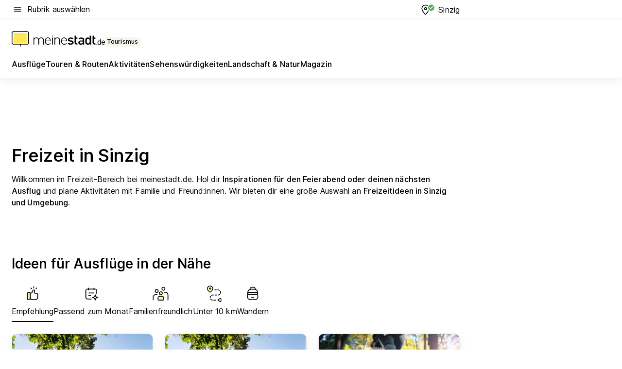

--- FILE ---
content_type: text/html; charset=utf-8
request_url: https://tourismus.meinestadt.de/sinzig
body_size: 96949
content:
<!DOCTYPE html><html lang="de"><head><meta charset="UTF-8"><meta name="referrer" content="unsafe-url"><meta name="viewport" content="width=device-width, initial-scale=1.0"><meta http-equiv="X-UA-Compatible" content="ie=edge"><title>Freizeit in Sinzig: Aktivitäten, Ausflüge, Veranstaltungen und mehr für Sinzig | meinestadt.de</title><meta name="description" content="Alles rund um deine Freizeit in Sinzig auf meinestadt.de – Hol dir Tipps und Ideen für Unternehmungen in Sinzig und Umgebung."><meta name="robots" content="all"><link rel="canonical" href="https://tourismus.meinestadt.de/sinzig"><meta property="og:site_name" content="meinestadt.de"><meta property="og:locale" content="de_DE"><meta property="og:type" content="website"><meta property="twitter:site" content="@meinestadt.de"><meta property="twitter:site:id" content="18801608"><meta property="twitter:card" content="summary_large_image"><meta property="fb:app_id" content="1142750435829968"><meta property="fb:pages" content="64154755476"><link rel="dns-prefetch" href="https://image-resize.meinestadt.de"><link rel="dns-prefetch" href="https://cluster-services.meinestadt.de"><link rel="preconnect" href="https://image-resize.meinestadt.de"><link rel="preconnect" href="https://cluster-services.meinestadt.de"><link href="https://cluster-services.meinestadt.de/fonts/v1/inter/fonts.css" rel="stylesheet"><link rel="preload" href="//securepubads.g.doubleclick.net/tag/js/gpt.js" as="script"><style>/*! normalize.css v8.0.1 | MIT License | github.com/necolas/normalize.css */html{line-height:1.15;-webkit-text-size-adjust:100%}body{margin:0}main{display:block}h1{font-size:2em;margin:.67em 0}hr{box-sizing:content-box;height:0;overflow:visible}pre{font-family:monospace,monospace;font-size:1em}a{background-color:transparent}abbr[title]{border-bottom:none;text-decoration:underline;-webkit-text-decoration:underline dotted;text-decoration:underline dotted}b,strong{font-weight:bolder}code,kbd,samp{font-family:monospace,monospace;font-size:1em}small{font-size:80%}sub,sup{font-size:75%;line-height:0;position:relative;vertical-align:baseline}sub{bottom:-.25em}sup{top:-.5em}img{border-style:none}button,input,optgroup,select,textarea{font-family:inherit;font-size:100%;line-height:1.15;margin:0}button,input{overflow:visible}button,select{text-transform:none}[type=button],[type=reset],[type=submit],button{-webkit-appearance:button}[type=button]::-moz-focus-inner,[type=reset]::-moz-focus-inner,[type=submit]::-moz-focus-inner,button::-moz-focus-inner{border-style:none;padding:0}[type=button]:-moz-focusring,[type=reset]:-moz-focusring,[type=submit]:-moz-focusring,button:-moz-focusring{outline:1px dotted ButtonText}fieldset{padding:.35em .75em .625em}legend{box-sizing:border-box;color:inherit;display:table;max-width:100%;padding:0;white-space:normal}progress{vertical-align:baseline}textarea{overflow:auto}[type=checkbox],[type=radio]{box-sizing:border-box;padding:0}[type=number]::-webkit-inner-spin-button,[type=number]::-webkit-outer-spin-button{height:auto}[type=search]{-webkit-appearance:textfield;outline-offset:-2px}[type=search]::-webkit-search-decoration{-webkit-appearance:none}::-webkit-file-upload-button{-webkit-appearance:button;font:inherit}:-webkit-autofill{-webkit-text-fill-color:fieldtext}details{display:block}summary{display:list-item}[hidden],template{display:none}blockquote,body,dd,dl,fieldset,figure,h1,h2,h3,h4,h5,h6,hr,legend,ol,p,pre,ul{margin:0;padding:0}li>ol,li>ul{margin-bottom:0}table{border-collapse:collapse;border-spacing:0}fieldset{border:0;min-width:0}button,input,select{-webkit-appearance:none;-moz-appearance:none;appearance:none;background-color:transparent;border:0;color:#000;font-family:Inter,sans-serif;font-size:14px;letter-spacing:.1px;line-height:22px;margin:0;outline:none!important;padding:0}@media screen and (min-width:375px){button,input,select{font-size:14px;letter-spacing:.1px;line-height:22px}}@media screen and (min-width:1280px){button,input,select{font-size:14px;letter-spacing:.1px;line-height:22px}}button:disabled,input:disabled,select:disabled{opacity:1;-webkit-text-fill-color:currentColor}button[type=submit],input[type=submit],select[type=submit]{font-weight:400}textarea{background-color:transparent;border:0;padding:0;resize:none}html{box-sizing:border-box;font-size:10px;min-height:100%;overflow-y:scroll}html *{box-sizing:inherit}html :after,html :before{box-sizing:inherit;display:block}body{color:#000;font-family:Inter,sans-serif;font-size:14px;letter-spacing:.1px;line-height:22px;position:relative}@media screen and (min-width:375px){body{font-size:14px;letter-spacing:.1px;line-height:22px}}@media screen and (min-width:1280px){body{font-size:14px;letter-spacing:.1px;line-height:22px}}button:disabled,input[type=button]:disabled,input[type=submit]:disabled{cursor:not-allowed}*{-webkit-tap-highlight-color:rgba(0,0,0,0);-moz-tap-highlight-color:transparent}:focus,:hover{outline:none}input:-webkit-autofill,input:-webkit-autofill:active,input:-webkit-autofill:focus,input:-webkit-autofill:hover{-webkit-transition:color 9999s ease-out,background-color 9999s ease-out;-webkit-transition-delay:9999s}a{color:#000;text-decoration:none;text-decoration-line:none}a:active,a:focus,a:hover,a:visited{color:#000;text-decoration:none}h1{font-size:22px;letter-spacing:.1px;line-height:30px}@media screen and (min-width:375px){h1{font-size:26px;letter-spacing:.1px;line-height:34px}}@media screen and (min-width:1280px){h1{font-size:36px;letter-spacing:.1px;line-height:44px}}h2{font-size:20px;letter-spacing:.1px;line-height:28px}@media screen and (min-width:375px){h2{font-size:22px;letter-spacing:.1px;line-height:30px}}@media screen and (min-width:1280px){h2{font-size:28px;letter-spacing:.1px;line-height:36px}}h3{font-size:18px;letter-spacing:.1px;line-height:26px}@media screen and (min-width:375px){h3{font-size:18px;letter-spacing:.1px;line-height:26px}}@media screen and (min-width:1280px){h3{font-size:20px;letter-spacing:.1px;line-height:28px}}h4{font-size:16px;letter-spacing:.1px;line-height:24px}@media screen and (min-width:375px){h4{font-size:16px;letter-spacing:.1px;line-height:24px}}@media screen and (min-width:1280px){h4{font-size:16px;letter-spacing:.1px;line-height:24px}}h5{font-size:14px;letter-spacing:.1px;line-height:22px}@media screen and (min-width:375px){h5{font-size:14px;letter-spacing:.1px;line-height:22px}}@media screen and (min-width:1280px){h5{font-size:14px;letter-spacing:.1px;line-height:22px}}h6{font-size:14px;letter-spacing:.1px;line-height:22px}@media screen and (min-width:375px){h6{font-size:14px;letter-spacing:.1px;line-height:22px}}@media screen and (min-width:1280px){h6{font-size:14px;letter-spacing:.1px;line-height:22px}}html{bottom:0;left:0;overflow-x:hidden;position:relative;right:0;top:0;-webkit-overflow-scrolling:touch}@supports (scrollbar-gutter:stable){html{scrollbar-gutter:stable}}@supports not (scrollbar-gutter:stable){html{overflow-y:scroll}}html.-noScroll{overflow:hidden}html.-noScroll::-webkit-scrollbar{display:none}@supports not (scrollbar-gutter:stable){@media screen and (min-width:768px){html.-noScroll,html.-noScroll .ms-cookie-banner{padding-right:15px}}}html.-noScroll body{height:100%;overflow:hidden;width:100%}form{margin:0}select{-webkit-appearance:none}::-ms-clear{display:none}button:focus{outline:0!important}</style><style>.ms-defaultView{display:grid;grid-template-areas:"smartBanner smartBanner smartBanner" "header header header" "m0 m0 m0" "stage stage stage" ". main ." "footer footer footer";grid-template-rows:auto auto auto auto 1fr auto;min-height:100%;width:100%}@media screen and (min-width:768px){.ms-defaultView{grid-template-areas:"header header header" "header header header" ". p0 ." "stage stage skyRight" "skyLeft main skyRight" "footer footer footer";grid-template-rows:auto auto auto auto 1fr auto}}@media screen and (min-width:1280px){.ms-defaultView{grid-template-areas:"header header header" "header header header" ". p0 ." "stage stage stage" "skyLeft main skyRight" "footer footer footer";grid-template-rows:auto auto auto auto 1fr auto}}.ms-defaultView{grid-template-columns:0 minmax(0,768px) 0}@media screen and (min-width:768px){.ms-defaultView{grid-template-columns:0 768px 1fr}}@media screen and (min-width:1280px){.ms-defaultView{grid-template-columns:1fr 970px minmax(310px,1fr)}}@media screen and (min-width:1440px){.ms-defaultView{grid-template-columns:minmax(160px,1fr) 970px minmax(310px,1fr)}}@media screen and (min-width:1600px){.ms-defaultView{grid-template-columns:minmax(160px,1fr) 1140px minmax(310px,1fr)}}.ms-defaultView__smartBanner{grid-area:smartBanner}.ms-defaultView__header{grid-area:header;margin-bottom:24px}@media screen and (min-width:768px){.ms-defaultView__m0,.ms-defaultView__m9{display:none}}.ms-defaultView__m0{grid-area:m0;padding-bottom:5px;padding-top:5px}.ms-defaultView__p2,.ms-defaultView__p5{display:none;padding-bottom:10px}@media screen and (min-width:768px){.ms-defaultView__p2,.ms-defaultView__p5{display:block}}.ms-defaultView__p2{grid-area:skyRight}.ms-defaultView__p5{grid-area:skyLeft;justify-self:end;padding-right:10px}@media screen and (max-width:1440px){.ms-defaultView__p5{display:none}}.ms-defaultView__p0{display:none;grid-area:p0;justify-content:center}@media screen and (min-width:768px){.ms-defaultView__p0{display:flex}}.ms-defaultView__main{grid-area:main}.ms-defaultView__stage{grid-area:stage;z-index:5}.ms-defaultView__footer{grid-area:footer}.ms-defaultView__linkunits{margin-bottom:30px}.ms-defaultView.-hasStage .ms-defaultView__p2{padding-top:10px}.ms-defaultView.-hasStage .ms-defaultView__header{margin-bottom:0}@media screen and (min-width:1280px){.ms-defaultView.-hasStage .ms-defaultView__header{margin-bottom:24px}.ms-defaultView.-stageWithAds{grid-template-areas:"header header header" "header header header" ". p0 ." "skyLeft stage skyRight" "skyLeft main skyRight" "footer footer footer"}}.ms-header[data-v-3396afb3]{box-shadow:0 4px 12px 0 rgba(0,0,0,.04),0 7px 25px 0 rgba(0,0,0,.04);display:flex;flex-direction:column;position:relative;width:100%}@media screen and (min-width:1280px){.ms-header[data-v-3396afb3]{padding-bottom:8px}.ms-header[data-v-3396afb3]:before{background-color:#f5f5f5;content:"";display:block;height:2px;left:0;position:absolute;top:38px;width:100%;z-index:-1}}.ms-header__lowerSection[data-v-3396afb3],.ms-header__middleSection[data-v-3396afb3],.ms-header__upperSection[data-v-3396afb3]{display:grid;grid-template-areas:". content .";grid-template-columns:0 minmax(0,768px) 0}@media screen and (min-width:768px){.ms-header__lowerSection[data-v-3396afb3],.ms-header__middleSection[data-v-3396afb3],.ms-header__upperSection[data-v-3396afb3]{grid-template-columns:0 768px 1fr}}@media screen and (min-width:1280px){.ms-header__lowerSection[data-v-3396afb3],.ms-header__middleSection[data-v-3396afb3],.ms-header__upperSection[data-v-3396afb3]{grid-template-columns:1fr 970px minmax(310px,1fr)}}@media screen and (min-width:1440px){.ms-header__lowerSection[data-v-3396afb3],.ms-header__middleSection[data-v-3396afb3],.ms-header__upperSection[data-v-3396afb3]{grid-template-columns:minmax(160px,1fr) 970px minmax(310px,1fr)}}@media screen and (min-width:1600px){.ms-header__lowerSection[data-v-3396afb3],.ms-header__middleSection[data-v-3396afb3],.ms-header__upperSection[data-v-3396afb3]{grid-template-columns:minmax(160px,1fr) 1140px minmax(310px,1fr)}}@media screen and (min-width:1280px){.ms-header__middleSection[data-v-3396afb3]{background-color:#f7f6ef}}.ms-header__lowerSectionContent[data-v-3396afb3],.ms-header__middleSectionContent[data-v-3396afb3],.ms-header__upperSectionContent[data-v-3396afb3]{display:grid;grid-area:content}@media screen and (min-width:1280px){.ms-header__lowerSectionContent[data-v-3396afb3],.ms-header__middleSectionContent[data-v-3396afb3],.ms-header__upperSectionContent[data-v-3396afb3]{padding-left:24px;padding-right:24px}}.ms-header__upperSectionContent[data-v-3396afb3]{grid-template-areas:"burgerMenuBtn logo .";grid-template-columns:1fr 1fr 1fr}@media screen and (min-width:1280px){.ms-header__upperSectionContent[data-v-3396afb3]{font-size:16px;grid-template-areas:"burgerMenuBtn .";grid-template-columns:1fr auto;height:40px;letter-spacing:.1px;line-height:24px}}@media screen and (min-width:1280px) and (min-width:375px){.ms-header__upperSectionContent[data-v-3396afb3]{font-size:16px;letter-spacing:.1px;line-height:24px}}@media screen and (min-width:1280px) and (min-width:1280px){.ms-header__upperSectionContent[data-v-3396afb3]{font-size:16px;letter-spacing:.1px;line-height:24px}}.ms-header__middleSectionContent[data-v-3396afb3]{grid-template-areas:"relocation";grid-template-columns:1fr}@media screen and (min-width:1280px){.ms-header__lowerSectionContent[data-v-3396afb3]{grid-template-areas:"logo          linkArea" "nav           nav";grid-template-columns:auto 1fr}}.ms-header__metaActions[data-v-3396afb3]{align-items:center;display:flex;gap:24px;justify-content:center;justify-self:end}@media screen and (min-width:768px){.ms-header__metaActions[data-v-3396afb3]{justify-content:flex-end}}.ms-header__burgerMenu[data-v-3396afb3]{grid-area:burgerMenuBtn}.ms-header__linkArea[data-v-3396afb3]{grid-area:linkArea}.ms-header__logo[data-v-3396afb3]{grid-area:logo}.ms-header__navBar[data-v-3396afb3]{grid-area:nav}.ms-header__relocation[data-v-3396afb3]{background-color:#f7f6ef;border-radius:10px;grid-area:relocation;margin-bottom:16px;margin-left:16px;margin-right:16px}@media screen and (min-width:1280px){.ms-header__relocation[data-v-3396afb3]{border-radius:none;margin:0}}.ms-header__bookmark[data-v-3396afb3],.ms-header__login[data-v-3396afb3]{align-self:center;justify-self:end}.ms-header__relocationToggle[data-v-3396afb3]{align-self:center;justify-self:center}@media screen and (min-width:1280px){.ms-header__relocationToggle[data-v-3396afb3]{justify-self:end}}.ms-header.-noBorderTop[data-v-3396afb3]:before{content:none}.ms-header.-noBorderBottom[data-v-3396afb3]{border-bottom:0;margin-bottom:0}.ms-smartBanner[data-v-41f22f7c]{align-items:center;background-color:#333;color:#fff;display:flex;min-height:80px;padding:10px;position:relative}.ms-smartBanner__closeBtn[data-v-41f22f7c]{align-self:center;cursor:pointer;display:block;height:14px;width:14px}.ms-smartBanner__closeBtn[data-v-41f22f7c],.ms-smartBanner__cta[data-v-41f22f7c],.ms-smartBanner__logo[data-v-41f22f7c]{cursor:pointer}.ms-smartBanner__logo[data-v-41f22f7c]{border-radius:13px;display:block;height:50px;margin-left:5px;width:50px}@media screen and (min-width:375px){.ms-smartBanner__logo[data-v-41f22f7c]{height:60px;margin-left:10px;width:60px}}.ms-smartBanner__description[data-v-41f22f7c],.ms-smartBanner__name[data-v-41f22f7c],.ms-smartBanner__rating[data-v-41f22f7c]{font-size:12px;letter-spacing:.1px;line-height:20px}@media screen and (min-width:375px){.ms-smartBanner__description[data-v-41f22f7c],.ms-smartBanner__name[data-v-41f22f7c],.ms-smartBanner__rating[data-v-41f22f7c]{font-size:12px;letter-spacing:.1px;line-height:20px}}@media screen and (min-width:1280px){.ms-smartBanner__description[data-v-41f22f7c],.ms-smartBanner__name[data-v-41f22f7c],.ms-smartBanner__rating[data-v-41f22f7c]{font-size:12px;letter-spacing:.1px;line-height:20px}}.ms-smartBanner__name[data-v-41f22f7c]{font-weight:525}.ms-smartBanner__rating[data-v-41f22f7c]{margin-top:auto}.ms-smartBanner__cta[data-v-41f22f7c]{border:1px solid #fff;border-radius:3px;bottom:10px;box-sizing:border-box;font-size:14px;letter-spacing:.1px;line-height:22px;padding:5px 10px;position:absolute;right:10px;-webkit-user-select:none;-moz-user-select:none;user-select:none}@media screen and (min-width:375px){.ms-smartBanner__cta[data-v-41f22f7c]{font-size:14px;letter-spacing:.1px;line-height:22px}}@media screen and (min-width:1280px){.ms-smartBanner__cta[data-v-41f22f7c]{font-size:14px;letter-spacing:.1px;line-height:22px}}@media screen and (min-width:375px){.ms-smartBanner__cta[data-v-41f22f7c]{padding:5px 15px}}.ms-smartBanner__cta[data-v-41f22f7c],.ms-smartBanner__cta[data-v-41f22f7c]:visited{color:#fff}.ms-smartBanner__cta[data-v-41f22f7c]:active,.ms-smartBanner__cta[data-v-41f22f7c]:hover{background-color:#fff;border-color:#333;color:#333}.ms-smartBanner__textWrapper[data-v-41f22f7c]{display:flex;flex-direction:column;height:100%;margin-left:5px}@media screen and (min-width:375px){.ms-smartBanner__textWrapper[data-v-41f22f7c]{margin-left:10px}}.ms-smartBanner__star[data-v-41f22f7c]{display:inline;fill:#fc0;height:1em;width:1em}.ms-smartBanner__star+.ms-smartBanner__star[data-v-41f22f7c]{margin-left:1px}.ms-smartBanner__star.-empty[data-v-41f22f7c]{color:#fff}.ms-adPlace[data-v-7a86a1e5]{display:flex;justify-content:center;position:relative}.ms-adPlace__placement[data-v-7a86a1e5]{max-width:100%}.ms-adPlace.-p0[data-v-7a86a1e5]{padding-bottom:5px}.ms-adPlace.-p2[data-v-7a86a1e5]{justify-content:flex-start;padding-left:10px}.ms-adPlace.-p3[data-v-7a86a1e5],.ms-adPlace.-p4[data-v-7a86a1e5]{display:none;margin-bottom:20px;text-align:center;width:300px}@media screen and (min-width:768px){.ms-adPlace.-p3[data-v-7a86a1e5],.ms-adPlace.-p4[data-v-7a86a1e5]{display:block}}.ms-adPlace.-m0[data-v-7a86a1e5]{width:100%}.ms-adPlace.-m9[data-v-7a86a1e5]{position:fixed;top:0;z-index:7000000}.ms-adPlace.-m0sticky[data-v-7a86a1e5]{left:0;position:fixed;top:0;z-index:4000000}.ms-adPlace.-p2[data-v-7a86a1e5],.ms-adPlace.-sticky[data-v-7a86a1e5]{position:sticky;top:10px}.ms-adPlace.-c1[data-v-7a86a1e5],.ms-adPlace.-c2[data-v-7a86a1e5],.ms-adPlace.-c3[data-v-7a86a1e5]{align-items:center;display:flex;height:auto;justify-content:center;margin-left:-20px;margin-right:-20px;text-align:center}.ms-adPlace.-m1[data-v-7a86a1e5]:not(.-disturber),.ms-adPlace.-m2[data-v-7a86a1e5]:not(.-disturber),.ms-adPlace.-m3[data-v-7a86a1e5]:not(.-disturber),.ms-adPlace.-m4[data-v-7a86a1e5]:not(.-disturber),.ms-adPlace.-m5[data-v-7a86a1e5]:not(.-disturber),.ms-adPlace.-m6[data-v-7a86a1e5]:not(.-disturber),.ms-adPlace.-m7[data-v-7a86a1e5]:not(.-disturber),.ms-adPlace.-mx[data-v-7a86a1e5]:not(.-disturber),.ms-adPlace.-n0[data-v-7a86a1e5]:not(.-disturber),.ms-adPlace.-n1[data-v-7a86a1e5]:not(.-disturber),.ms-adPlace.-n2[data-v-7a86a1e5]:not(.-disturber),.ms-adPlace.-n3[data-v-7a86a1e5]:not(.-disturber),.ms-adPlace.-n4[data-v-7a86a1e5]:not(.-disturber),.ms-adPlace.-n5[data-v-7a86a1e5]:not(.-disturber){margin-bottom:20px}@media screen and (min-width:768px){.ms-adPlace.-mobile[data-v-7a86a1e5]{display:none}}.ms-adPlace.-desktop[data-v-7a86a1e5]{display:none}@media screen and (min-width:768px){.ms-adPlace.-desktop[data-v-7a86a1e5]{display:flex}}@charset "UTF-8";.dot[data-v-342a9404]:before{color:#ff5151;content:"●";font-size:18px;position:absolute;right:0;top:-6px}.ms-headerLogo__extraText--truncated[data-v-d9ea6298]{overflow:hidden;text-overflow:ellipsis;white-space:nowrap}.ms-headerLogo[data-v-d9ea6298]{display:flex;height:100%;justify-content:center;width:100%}@media screen and (min-width:1280px){.ms-headerLogo[data-v-d9ea6298]{height:auto;justify-content:flex-start;width:auto}}.ms-headerLogo__slogan[data-v-d9ea6298]{align-items:center;display:flex;flex-direction:column;padding-bottom:16px;padding-top:8px;position:relative}@media screen and (min-width:1280px){.ms-headerLogo__slogan[data-v-d9ea6298]{align-items:center;flex-direction:row;gap:8px;height:32px;justify-content:flex-start;margin:24px 0;padding-bottom:0;padding-top:0;position:relative}}.ms-headerLogo__svg[data-v-d9ea6298]{height:29px;max-width:174px;min-width:174px;width:174px}@media screen and (min-width:1280px){.ms-headerLogo__svg[data-v-d9ea6298]{height:100%;max-width:192px;width:192px}}.ms-headerLogo__channelLabel[data-v-d9ea6298]{align-self:flex-end;background-color:#f7f6ef;border-radius:5px;font-size:12px;font-weight:525;letter-spacing:.1px;line-height:20px;padding:1px 2px;-webkit-user-select:none;-moz-user-select:none;user-select:none}@media screen and (min-width:375px){.ms-headerLogo__channelLabel[data-v-d9ea6298]{font-size:12px;letter-spacing:.1px;line-height:20px}}@media screen and (min-width:1280px){.ms-headerLogo__channelLabel[data-v-d9ea6298]{align-self:center;font-size:12px;letter-spacing:.1px;line-height:20px;margin-top:auto;padding:0 4px;position:relative;right:auto;top:auto}}.ms-headerLogo__extraText[data-v-d9ea6298]{font-size:12px;letter-spacing:.1px;line-height:20px;margin-left:47px;margin-top:5px}@media screen and (min-width:375px){.ms-headerLogo__extraText[data-v-d9ea6298]{font-size:12px;letter-spacing:.1px;line-height:20px}}@media screen and (min-width:1280px){.ms-headerLogo__extraText[data-v-d9ea6298]{font-size:12px;letter-spacing:.1px;line-height:20px}}.ms-headerLogo__extraText--truncated[data-v-d9ea6298]{width:170px}.ms-headerLogo.-noLabel .ms-headerLogo__slogan[data-v-d9ea6298]{height:76px;justify-content:center;padding-bottom:0;padding-top:0}.ms-navBar[data-v-d1b54ae8],.ms-navBar__items[data-v-d1b54ae8]{max-width:100%;width:100%}.ms-navBar__items[data-v-d1b54ae8]{display:flex;flex-direction:row;gap:16px}@media screen and (min-width:1280px){.ms-navBar__items[data-v-d1b54ae8]{gap:32px}}.ms-navBar__item[data-v-d1b54ae8]{list-style:none;position:relative}.ms-navBar__item.-hidden[data-v-d1b54ae8]{opacity:0;pointer-events:none}.ms-navBar__itemLink[data-v-d1b54ae8]{color:#000;cursor:pointer;display:block;font-size:16px;font-weight:525;letter-spacing:.1px;line-height:24px;padding-bottom:8px}@media screen and (min-width:375px){.ms-navBar__itemLink[data-v-d1b54ae8]{font-size:16px;letter-spacing:.1px;line-height:24px}}@media screen and (min-width:1280px){.ms-navBar__itemLink[data-v-d1b54ae8]{font-size:16px;letter-spacing:.1px;line-height:24px}}.ms-navBar__itemLink[data-v-d1b54ae8]:after{border-radius:4px;bottom:0;content:"";height:4px;left:0;position:absolute;transform:scaleX(0);transform-origin:center;transition-duration:.3s;transition-property:background-color,transform;transition-timing-function:cubic-bezier(.4,0,.2,1);width:100%}.ms-navBar__itemLink.-active[data-v-d1b54ae8]:after,.ms-navBar__itemLink[data-v-d1b54ae8]:hover:after{background-color:#ffe857;transform:scaleX(1)}.ms-navBar__itemLink[data-v-d1b54ae8]:active:after{background-color:#fc0;transform:scaleX(1.1)}.ms-navBar__itemLink.-currentChannel[data-v-d1b54ae8]{pointer-events:none}.ms-navBar__itemLink.-currentChannel[data-v-d1b54ae8]:after{background-image:linear-gradient(#ffe857,#ffe857);background-size:100% 4px;border-radius:2px}.ms-navBar__itemLink.-hideHighlighting[data-v-d1b54ae8]:after{background-image:linear-gradient(180deg,#f5f5f5,#f5f5f5);background-size:0 4px}.ms-navBar__itemLink.-noPaddingRight[data-v-d1b54ae8]:hover:after{width:100%}.ms-navBar__itemLink.-noPaddingRight[data-v-d1b54ae8]:active:after{left:-4px;width:calc(100% + 8px)}.ms-navBar__itemLink.-noPaddingRight .ms-navBar__itemLinkText[data-v-d1b54ae8]{padding-right:5px;white-space:nowrap}.ms-navBar__itemLinkText[data-v-d1b54ae8]{white-space:nowrap}.ms-offcanvasNav[data-v-47fe3c3d]{position:relative;z-index:6000020}.ms-offcanvasNav[data-v-47fe3c3d]:before{background-color:#333;bottom:0;content:"";height:100vh;left:0;opacity:0;pointer-events:none;position:fixed;top:0;transition-duration:.3s;transition-property:opacity,-webkit-backdrop-filter;transition-property:backdrop-filter,opacity;transition-property:backdrop-filter,opacity,-webkit-backdrop-filter;transition-timing-function:cubic-bezier(.4,0,.2,1);width:100vw;will-change:backdrop-filter}@supports ((-webkit-backdrop-filter:blur()) or (backdrop-filter:blur())){.ms-offcanvasNav[data-v-47fe3c3d]:before{-webkit-backdrop-filter:blur(0);backdrop-filter:blur(0)}}.ms-offcanvasNav[data-v-47fe3c3d]:before{z-index:-1}.ms-offcanvasNav.-open .ms-offcanvasNav__drawer[data-v-47fe3c3d]{transform:translateX(0)}.ms-offcanvasNav.-open[data-v-47fe3c3d]:before{cursor:pointer;opacity:.75;pointer-events:all}@supports ((-webkit-backdrop-filter:blur()) or (backdrop-filter:blur())){.ms-offcanvasNav.-open[data-v-47fe3c3d]:before{-webkit-backdrop-filter:blur(1px);backdrop-filter:blur(1px)}}.ms-offcanvasNav__drawer[data-v-47fe3c3d]{background-color:#fff;bottom:0;display:flex;flex-direction:column;left:0;position:fixed;right:0;top:0;transform:translateX(-100%);transition:transform .3s cubic-bezier(.4,0,.2,1);width:100vw;z-index:0}@media screen and (min-width:768px){.ms-offcanvasNav__drawer[data-v-47fe3c3d]{width:320px}}.ms-offcanvasNav__layerWrapper[data-v-47fe3c3d]{display:flex;flex-grow:1;min-width:100%;overflow:hidden;position:relative;z-index:5}.ms-offcanvasNav__level0[data-v-47fe3c3d],.ms-offcanvasNav__level1[data-v-47fe3c3d]{bottom:0;display:flex;flex-direction:column;left:0;overflow:hidden;position:absolute;right:0;top:0;transition:transform .3s cubic-bezier(.4,0,.2,1)}.ms-offcanvasNav__level0[data-v-47fe3c3d]{transform:translateX(0)}.ms-offcanvasNav__level0.-open[data-v-47fe3c3d]{transform:translateX(-100%)}.ms-offcanvasNav__level1[data-v-47fe3c3d]{transform:translateX(100%)}.ms-offcanvasNav__level1.-open[data-v-47fe3c3d]{transform:translateX(0)}.ms-offcanvasNav__nav[data-v-47fe3c3d]{align-items:center;background-color:#fff;display:flex;justify-content:space-between;padding-left:32px;padding-right:32px;padding-top:32px;width:100%}.ms-offcanvasNav__icon[data-v-47fe3c3d]{height:24px;width:24px}.ms-offcanvasNav__backBtn[data-v-47fe3c3d],.ms-offcanvasNav__closeBtn[data-v-47fe3c3d]{align-items:center;cursor:pointer;display:flex;height:100%}.ms-offcanvasNav__backBtn+.ms-offcanvasNav__backBtn[data-v-47fe3c3d],.ms-offcanvasNav__backBtn+.ms-offcanvasNav__closeBtn[data-v-47fe3c3d],.ms-offcanvasNav__closeBtn+.ms-offcanvasNav__backBtn[data-v-47fe3c3d],.ms-offcanvasNav__closeBtn+.ms-offcanvasNav__closeBtn[data-v-47fe3c3d]{margin-left:auto}.ms-offcanvasNav__backBtn.-noPointer[data-v-47fe3c3d],.ms-offcanvasNav__closeBtn.-noPointer[data-v-47fe3c3d]{cursor:auto}.ms-offcanvasNav__headline[data-v-47fe3c3d],.ms-offcanvasNav__link[data-v-47fe3c3d]{flex-shrink:0}.ms-offcanvasNav__headline[data-v-47fe3c3d]{align-items:center;display:flex;flex-direction:column;font-size:18px;font-weight:525;letter-spacing:.1px;line-height:26px;padding-bottom:48px;padding-top:24px;text-align:center}@media screen and (min-width:375px){.ms-offcanvasNav__headline[data-v-47fe3c3d]{font-size:18px;letter-spacing:.1px;line-height:26px}}@media screen and (min-width:1280px){.ms-offcanvasNav__headline[data-v-47fe3c3d]{font-size:20px;letter-spacing:.1px;line-height:28px}}.ms-offcanvasNav__link[data-v-47fe3c3d]{align-items:center;cursor:pointer;display:flex;font-size:16px;font-weight:525;height:50px;justify-content:space-between;letter-spacing:.1px;line-height:24px;padding-left:32px;padding-right:32px;position:relative;width:100%}@media screen and (min-width:375px){.ms-offcanvasNav__link[data-v-47fe3c3d]{font-size:16px;letter-spacing:.1px;line-height:24px}}@media screen and (min-width:1280px){.ms-offcanvasNav__link[data-v-47fe3c3d]{font-size:16px;letter-spacing:.1px;line-height:24px}}.ms-offcanvasNav__link[data-v-47fe3c3d]:after{border-radius:2px;bottom:0;content:"";left:0;position:absolute;top:0;width:5px}.ms-offcanvasNav__link[data-v-47fe3c3d]:hover:after{background-color:#f1ede0}.ms-offcanvasNav__link.-active[data-v-47fe3c3d]{font-weight:525}.ms-offcanvasNav__link.-active[data-v-47fe3c3d]:after{background-color:#ffda00}.ms-offcanvasNav__body[data-v-47fe3c3d]{flex-shrink:1;overflow-y:auto;-webkit-overflow-scrolling:touch}.ms-offcanvasNav__btnArea[data-v-47fe3c3d]{box-shadow:0 4px 12px 0 rgba(0,0,0,.04),0 7px 25px 0 rgba(0,0,0,.04);display:flex;flex-direction:column;flex-shrink:0;gap:8px;justify-self:flex-end;margin-top:auto;padding:32px}.ms-offcanvasNav__cta[data-v-47fe3c3d]{align-items:center;background-color:#ffda00;display:flex;flex-grow:1;justify-content:center;min-height:50px;min-width:50%;padding-left:5px;padding-right:5px;text-align:center}.ms-offcanvasNav__cta.-secondary[data-v-47fe3c3d]{background:#fff}.ms-offcanvasNav__channelIcon[data-v-47fe3c3d]{background-color:#fbfaf7;border-radius:50%;margin-bottom:8px}.cs-bookmark-icon[data-v-3aada5eb]{display:block;position:relative}.cs-bookmark-icon[data-v-3aada5eb]:after{background-color:#f14165;border:2px solid #fff;border-radius:50%;content:"";height:10px;opacity:0;position:absolute;right:1px;top:1px;transition:opacity .2s cubic-bezier(.4,0,.2,1);width:10px}.cs-bookmark-icon__icon[data-v-3aada5eb]{height:24px;width:24px}.cs-bookmark-icon.-hasDot[data-v-3aada5eb]:after{opacity:1}.ms-textLink.-truncated .ms-textLink__textWrapper[data-v-38ea909b],.ms-textLink__suffix[data-v-38ea909b]{overflow:hidden;text-overflow:ellipsis;white-space:nowrap}.ms-textLink[data-v-38ea909b]{align-items:flex-start;cursor:pointer;display:flex}.ms-textLink .ms-textLink__text[data-v-38ea909b]{background-image:linear-gradient(#fc0,#fc0);background-position:50% 100%;background-repeat:no-repeat;background-size:0 2px;transition:background-size .3s ease-in}.ms-textLink:focus .ms-textLink__text[data-v-38ea909b],.ms-textLink:hover .ms-textLink__text[data-v-38ea909b]{background-size:100% 2px}.ms-textLink:active .ms-textLink__text[data-v-38ea909b]{background-image:linear-gradient(#fc0,#fc0);background-size:100% 2px}.ms-textLink__svg[data-v-38ea909b]{color:#fc0;display:inline-block;height:22px;margin-right:5px;min-width:12px;width:12px}@media screen and (min-width:768px){.ms-textLink__svg[data-v-38ea909b]{height:22px}}.ms-textLink.-copylink[data-v-38ea909b]{color:inherit;display:inline-block;font-size:inherit;font-weight:inherit}.ms-textLink.-copylink .ms-textLink__text[data-v-38ea909b]{background-image:linear-gradient(#fc0,#fc0);background-position:50% 100%;background-repeat:no-repeat;background-size:80% 2px;transition:background-size .3s ease-in}.ms-textLink.-copylink:focus .ms-textLink__text[data-v-38ea909b],.ms-textLink.-copylink:hover .ms-textLink__text[data-v-38ea909b]{background-size:100% 2px}.ms-textLink.-copylink:active .ms-textLink__text[data-v-38ea909b]{background-image:linear-gradient(#333,#333);background-size:100% 2px}.ms-textLink.-hyphens[data-v-38ea909b]{-webkit-hyphens:auto;hyphens:auto;word-break:normal}.ms-textLink.-anchorLink[data-v-38ea909b]{display:inline}.ms-textLink.-clickArea[data-v-38ea909b]:after{bottom:0;content:"";left:0;position:absolute;right:0;top:0}.ms-textLink__suffix[data-v-38ea909b]{color:#999;margin-left:5px}.ms-button[data-v-0cd7eb0c]{background-color:#ffda00;border:1px solid #ffda00;border-radius:3px;cursor:pointer;display:inline-block;height:50px;max-height:50px;min-height:50px;padding-left:30px;padding-right:30px;position:relative;transition-duration:.3s;transition-property:color,background-color,border-color;transition-timing-function:cubic-bezier(.4,0,.2,1);-webkit-user-select:none;-moz-user-select:none;user-select:none}.ms-button[data-v-0cd7eb0c]:active,.ms-button[data-v-0cd7eb0c]:focus,.ms-button[data-v-0cd7eb0c]:hover{background-color:#feba2e;border-color:#feba2e}.ms-button[data-v-0cd7eb0c]:disabled{background-color:#fced96;border-color:#fced96;color:#999;cursor:not-allowed}.ms-button[data-v-0cd7eb0c]:active:not(:disabled){transform:translateY(2px)}.ms-button__flexWrapper[data-v-0cd7eb0c]{align-items:center;display:flex;height:100%;justify-content:center}.ms-button__icon[data-v-0cd7eb0c]{height:25px;margin-right:10px;width:25px}.ms-button__loader[data-v-0cd7eb0c]{display:none;left:50%;position:absolute;top:50%;transform:translate(-50%,-50%)}.ms-button.-secondary[data-v-0cd7eb0c]{background-color:#f5f5f5;border-color:#ccc}.ms-button.-secondary[data-v-0cd7eb0c]:active,.ms-button.-secondary[data-v-0cd7eb0c]:focus,.ms-button.-secondary[data-v-0cd7eb0c]:hover{background-color:#ccc}.ms-button.-secondary[data-v-0cd7eb0c]:disabled{background-color:#f5f5f5}.ms-button.-inverted[data-v-0cd7eb0c]{background-color:transparent;border-color:#fff;color:#fff}.ms-button.-inverted[data-v-0cd7eb0c]:active,.ms-button.-inverted[data-v-0cd7eb0c]:focus,.ms-button.-inverted[data-v-0cd7eb0c]:hover{background-color:#fff;color:#333}.ms-button.-inverted[data-v-0cd7eb0c]:disabled{background-color:#f5f5f5}.ms-button.-small[data-v-0cd7eb0c]{height:30px;max-height:30px;min-height:30px}.ms-button.-noTextWrap[data-v-0cd7eb0c]{white-space:nowrap}.ms-button.-square[data-v-0cd7eb0c]{padding:0;width:50px}.ms-button.-loading .ms-button__flexWrapper[data-v-0cd7eb0c]{visibility:hidden}.ms-button.-loading .ms-button__loader[data-v-0cd7eb0c]{display:block}.cs-autocomplete-dropdown__wrapper[data-v-f6b38de5]{align-items:flex-end;border-radius:5px;border-style:solid;border-width:1px;display:flex;height:52px;padding:5px 12px;position:relative;--tw-border-opacity:1;border-color:rgb(204 204 204/var(--tw-border-opacity));transition-duration:.2s;transition-property:all;transition-timing-function:cubic-bezier(.4,0,.2,1)}.cs-autocomplete-dropdown__wrapper[data-v-f6b38de5]:hover{box-shadow:0 0 0 4px #f1ede0}.cs-autocomplete-dropdown__input[data-v-f6b38de5]{flex-grow:1;overflow:hidden;text-overflow:ellipsis;white-space:nowrap;width:100%}.cs-autocomplete-dropdown__label[data-v-f6b38de5]{left:12px;max-width:calc(100% - 24px);overflow:hidden;position:absolute;text-overflow:ellipsis;top:5px;transform:translateY(9px);white-space:nowrap;--tw-text-opacity:1;color:rgb(102 102 102/var(--tw-text-opacity));transition-duration:.2s;transition-property:all;transition-timing-function:cubic-bezier(.4,0,.2,1)}@media screen and (min-width:768px){.cs-autocomplete-dropdown__label[data-v-f6b38de5]{transform:translateY(9px)}}.cs-autocomplete-dropdown.-filled .cs-autocomplete-dropdown__label[data-v-f6b38de5],.cs-autocomplete-dropdown.-focus .cs-autocomplete-dropdown__label[data-v-f6b38de5]{font-size:12px;letter-spacing:.1px;line-height:20px;transform:translateY(0)}@media screen and (min-width:375px){.cs-autocomplete-dropdown.-filled .cs-autocomplete-dropdown__label[data-v-f6b38de5],.cs-autocomplete-dropdown.-focus .cs-autocomplete-dropdown__label[data-v-f6b38de5]{font-size:12px;letter-spacing:.1px;line-height:20px}}@media screen and (min-width:1280px){.cs-autocomplete-dropdown.-filled .cs-autocomplete-dropdown__label[data-v-f6b38de5],.cs-autocomplete-dropdown.-focus .cs-autocomplete-dropdown__label[data-v-f6b38de5]{font-size:12px;letter-spacing:.1px;line-height:20px}}.cs-autocomplete-dropdown.-focus .cs-autocomplete-dropdown__wrapper[data-v-f6b38de5]{box-shadow:0 0 0 4px #fff3ab;--tw-border-opacity:1;border-color:rgb(255 211 29/var(--tw-border-opacity))}.cs-autocomplete-dropdown.-error .cs-autocomplete-dropdown__input[data-v-f6b38de5]{width:calc(100% - 52px)}.cs-autocomplete-dropdown.-error .cs-autocomplete-dropdown__wrapper[data-v-f6b38de5]{box-shadow:0 0 0 4px #fccfd8;--tw-border-opacity:1;border-color:rgb(241 65 101/var(--tw-border-opacity))}.cs-autocomplete-dropdown.-error .cs-autocomplete-dropdown__label[data-v-f6b38de5],.cs-autocomplete-dropdown.-error .cs-autocomplete-dropdown__wrapper[data-v-f6b38de5]{--tw-text-opacity:1;color:rgb(241 65 101/var(--tw-text-opacity))}.cs-autocomplete-dropdown.-inactive[data-v-f6b38de5]{cursor:not-allowed}.cs-autocomplete-dropdown.-inactive .cs-autocomplete-dropdown__input[data-v-f6b38de5]{cursor:not-allowed;width:calc(100% - 52px)}.cs-autocomplete-dropdown.-inactive .cs-autocomplete-dropdown__wrapper[data-v-f6b38de5]{box-shadow:none;--tw-border-opacity:1;border-color:rgb(229 229 229/var(--tw-border-opacity))}.cs-autocomplete-dropdown.-inactive .cs-autocomplete-dropdown__label[data-v-f6b38de5],.cs-autocomplete-dropdown.-inactive .cs-autocomplete-dropdown__wrapper[data-v-f6b38de5]{--tw-text-opacity:1;color:rgb(204 204 204/var(--tw-text-opacity))}.mt-12[data-v-f6b38de5]{margin-top:12px}.ms-stars-rating__star[data-v-2cac27f2]{height:1em;width:1em}.ms-stars-rating__star+.ms-stars-rating__star[data-v-2cac27f2]{margin-left:1px}.m-breakpoint-filter[data-v-622f57cb]{display:none}@media screen and (min-width:768px){.m-breakpoint-filter.-desktop[data-v-622f57cb],.m-breakpoint-filter.-tablet[data-v-622f57cb]{display:block}}@media screen and (min-width:1280px){.m-breakpoint-filter.-tablet[data-v-622f57cb]{display:none}}.m-breakpoint-filter.-mobile[data-v-622f57cb]{display:block}@media screen and (min-width:768px){.m-breakpoint-filter.-mobile[data-v-622f57cb]{display:none}}.m-breakpoint-filter.-tabletAndMobile[data-v-622f57cb]{display:block}@media screen and (min-width:1280px){.m-breakpoint-filter.-tabletAndMobile[data-v-622f57cb]{display:none}.m-breakpoint-filter.-desktopOnly[data-v-622f57cb]{display:block}}.w-custom[data-v-c9cd81b2]{width:260px}.custom-img-size[data-v-d447e63c]{height:215px;max-height:215px;-o-object-fit:cover;object-fit:cover}@media screen and (min-width:768px){.custom-img-size[data-v-d447e63c]{height:195px;width:346px}}@media screen and (min-width:1280px){.custom-img-size[data-v-d447e63c]{height:164px;width:289px}}@media screen and (min-width:1600px){.custom-img-size[data-v-d447e63c]{height:195px;width:346px}}.ms-clickArea[data-v-0a2bb1bc],.ms-clickArea[data-v-0a2bb1bc]:focus,.ms-clickArea[data-v-0a2bb1bc]:hover,.ms-clickArea[data-v-0a2bb1bc]:visited{color:inherit}.ms-clickArea[data-v-0a2bb1bc]:after{bottom:0;content:"";display:block;left:0;position:absolute;right:0;top:0;z-index:10}.ui-random-size[data-v-705abcce]{width:281px}@media screen and (min-width:768px){.ui-random-size[data-v-705abcce]{width:253px}}@media screen and (min-width:1280px){.ui-random-size[data-v-705abcce]{width:210px}}@media screen and (min-width:1600px){.ui-random-size[data-v-705abcce]{width:253px}}.ui-random-shadow[data-v-705abcce]{box-shadow:0 7px 25px 0 rgba(0,0,0,.04),0 4px 12px 0 rgba(0,0,0,.04)}.ui-random-shadow[data-v-705abcce]:hover{box-shadow:0 10px 20px 0 rgba(0,0,0,.12),0 4px 8px 0 rgba(0,0,0,.06)}.ui-random-image-height[data-v-705abcce]{height:141px}.ui-random-image-blur[data-v-705abcce]{filter:blur(4px)}.ui-image-height[data-v-705abcce]{height:calc(100% - 16px)}.ui-custom-size[data-v-34359f32]{height:38px;width:38px}.footer-grid[data-v-97186ed2]{display:grid;grid-template-areas:". content .";grid-template-columns:0 minmax(0,768px) 0}@media screen and (min-width:768px){.footer-grid[data-v-97186ed2]{grid-template-columns:0 768px 1fr}}@media screen and (min-width:1280px){.footer-grid[data-v-97186ed2]{grid-template-columns:1fr 970px minmax(310px,1fr)}}@media screen and (min-width:1440px){.footer-grid[data-v-97186ed2]{grid-template-columns:minmax(160px,1fr) 970px minmax(310px,1fr)}}@media screen and (min-width:1600px){.footer-grid[data-v-97186ed2]{grid-template-columns:minmax(160px,1fr) 1140px minmax(310px,1fr)}}.footer-grid__item[data-v-97186ed2]{grid-area:content}.custom-icon-size[data-v-3f48c70d]{min-height:38px;min-width:38px}.custom-padding[data-v-3f48c70d]{padding-bottom:7px;padding-top:7px}.closeIcon[data-v-3f48c70d],.input:checked~.label .openIcon[data-v-3f48c70d]{display:none}.input:checked~.label .closeIcon[data-v-3f48c70d]{display:block}.body[data-v-3f48c70d]{height:0;overflow:hidden}.input:checked~.body[data-v-3f48c70d]{height:auto;overflow:visible}</style><style>/*! tailwindcss v3.4.3 | MIT License | https://tailwindcss.com*/*,:after,:before{border:0 solid #e5e7eb;box-sizing:border-box}:after,:before{--tw-content:""}:host,html{line-height:1.5;-webkit-text-size-adjust:100%;font-family:ui-sans-serif,system-ui,sans-serif,Apple Color Emoji,Segoe UI Emoji,Segoe UI Symbol,Noto Color Emoji;font-feature-settings:normal;font-variation-settings:normal;-moz-tab-size:4;-o-tab-size:4;tab-size:4;-webkit-tap-highlight-color:transparent}body{line-height:inherit;margin:0}hr{border-top-width:1px;color:inherit;height:0}abbr:where([title]){-webkit-text-decoration:underline dotted;text-decoration:underline dotted}h1,h2,h3,h4,h5,h6{font-size:inherit;font-weight:inherit}a{color:inherit;text-decoration:inherit}b,strong{font-weight:bolder}code,kbd,pre,samp{font-family:ui-monospace,SFMono-Regular,Menlo,Monaco,Consolas,Liberation Mono,Courier New,monospace;font-feature-settings:normal;font-size:1em;font-variation-settings:normal}small{font-size:80%}sub,sup{font-size:75%;line-height:0;position:relative;vertical-align:baseline}sub{bottom:-.25em}sup{top:-.5em}table{border-collapse:collapse;border-color:inherit;text-indent:0}button,input,optgroup,select,textarea{color:inherit;font-family:inherit;font-feature-settings:inherit;font-size:100%;font-variation-settings:inherit;font-weight:inherit;letter-spacing:inherit;line-height:inherit;margin:0;padding:0}button,select{text-transform:none}button,input:where([type=button]),input:where([type=reset]),input:where([type=submit]){-webkit-appearance:button;background-color:transparent;background-image:none}:-moz-focusring{outline:auto}:-moz-ui-invalid{box-shadow:none}progress{vertical-align:baseline}::-webkit-inner-spin-button,::-webkit-outer-spin-button{height:auto}[type=search]{-webkit-appearance:textfield;outline-offset:-2px}::-webkit-search-decoration{-webkit-appearance:none}::-webkit-file-upload-button{-webkit-appearance:button;font:inherit}summary{display:list-item}blockquote,dd,dl,figure,h1,h2,h3,h4,h5,h6,hr,p,pre{margin:0}fieldset{margin:0}fieldset,legend{padding:0}menu,ol,ul{list-style:none;margin:0;padding:0}dialog{padding:0}textarea{resize:vertical}input::-moz-placeholder,textarea::-moz-placeholder{color:#9ca3af;opacity:1}input::placeholder,textarea::placeholder{color:#9ca3af;opacity:1}[role=button],button{cursor:pointer}:disabled{cursor:default}audio,canvas,embed,iframe,img,object,svg,video{display:block;vertical-align:middle}img,video{height:auto;max-width:100%}[hidden]{display:none}*,:after,:before{--tw-border-spacing-x:0;--tw-border-spacing-y:0;--tw-translate-x:0;--tw-translate-y:0;--tw-rotate:0;--tw-skew-x:0;--tw-skew-y:0;--tw-scale-x:1;--tw-scale-y:1;--tw-pan-x: ;--tw-pan-y: ;--tw-pinch-zoom: ;--tw-scroll-snap-strictness:proximity;--tw-gradient-from-position: ;--tw-gradient-via-position: ;--tw-gradient-to-position: ;--tw-ordinal: ;--tw-slashed-zero: ;--tw-numeric-figure: ;--tw-numeric-spacing: ;--tw-numeric-fraction: ;--tw-ring-inset: ;--tw-ring-offset-width:0px;--tw-ring-offset-color:#fff;--tw-ring-color:rgba(59,130,246,.5);--tw-ring-offset-shadow:0 0 #0000;--tw-ring-shadow:0 0 #0000;--tw-shadow:0 0 #0000;--tw-shadow-colored:0 0 #0000;--tw-blur: ;--tw-brightness: ;--tw-contrast: ;--tw-grayscale: ;--tw-hue-rotate: ;--tw-invert: ;--tw-saturate: ;--tw-sepia: ;--tw-drop-shadow: ;--tw-backdrop-blur: ;--tw-backdrop-brightness: ;--tw-backdrop-contrast: ;--tw-backdrop-grayscale: ;--tw-backdrop-hue-rotate: ;--tw-backdrop-invert: ;--tw-backdrop-opacity: ;--tw-backdrop-saturate: ;--tw-backdrop-sepia: ;--tw-contain-size: ;--tw-contain-layout: ;--tw-contain-paint: ;--tw-contain-style: }::backdrop{--tw-border-spacing-x:0;--tw-border-spacing-y:0;--tw-translate-x:0;--tw-translate-y:0;--tw-rotate:0;--tw-skew-x:0;--tw-skew-y:0;--tw-scale-x:1;--tw-scale-y:1;--tw-pan-x: ;--tw-pan-y: ;--tw-pinch-zoom: ;--tw-scroll-snap-strictness:proximity;--tw-gradient-from-position: ;--tw-gradient-via-position: ;--tw-gradient-to-position: ;--tw-ordinal: ;--tw-slashed-zero: ;--tw-numeric-figure: ;--tw-numeric-spacing: ;--tw-numeric-fraction: ;--tw-ring-inset: ;--tw-ring-offset-width:0px;--tw-ring-offset-color:#fff;--tw-ring-color:rgba(59,130,246,.5);--tw-ring-offset-shadow:0 0 #0000;--tw-ring-shadow:0 0 #0000;--tw-shadow:0 0 #0000;--tw-shadow-colored:0 0 #0000;--tw-blur: ;--tw-brightness: ;--tw-contrast: ;--tw-grayscale: ;--tw-hue-rotate: ;--tw-invert: ;--tw-saturate: ;--tw-sepia: ;--tw-drop-shadow: ;--tw-backdrop-blur: ;--tw-backdrop-brightness: ;--tw-backdrop-contrast: ;--tw-backdrop-grayscale: ;--tw-backdrop-hue-rotate: ;--tw-backdrop-invert: ;--tw-backdrop-opacity: ;--tw-backdrop-saturate: ;--tw-backdrop-sepia: ;--tw-contain-size: ;--tw-contain-layout: ;--tw-contain-paint: ;--tw-contain-style: }.container{width:100%}@media (min-width:0px){.container{max-width:0}}@media (min-width:375px){.container{max-width:375px}}@media (min-width:768px){.container{max-width:768px}}@media (min-width:1280px){.container{max-width:1280px}}@media (min-width:1440px){.container{max-width:1440px}}@media (min-width:1600px){.container{max-width:1600px}}.pointer-events-none{pointer-events:none}.\!visible{visibility:visible!important}.visible{visibility:visible}.invisible{visibility:hidden}.fixed{position:fixed}.absolute{position:absolute}.relative{position:relative}.sticky{position:sticky}.inset-0{inset:0}.-left-16{left:-16px}.-left-\[19px\]{left:-19px}.-right-16{right:-16px}.-right-\[19px\]{right:-19px}.-top-10{top:-10px}.-top-16{top:-16px}.bottom-0{bottom:0}.bottom-1{bottom:1px}.bottom-10{bottom:10px}.bottom-16{bottom:16px}.bottom-32{bottom:32px}.bottom-8{bottom:8px}.bottom-96{bottom:96px}.left-0{left:0}.left-1\/2{left:50%}.left-10{left:10px}.left-16{left:16px}.left-24{left:24px}.left-32{left:32px}.left-\[50\%\]{left:50%}.right-0{right:0}.right-10{right:10px}.right-15{right:15px}.right-16{right:16px}.right-24{right:24px}.right-8{right:8px}.top-0{top:0}.top-1\/2{top:50%}.top-10{top:10px}.top-16{top:16px}.top-8{top:8px}.top-full{top:100%}.isolate{isolation:isolate}.z-background{z-index:-1}.z-content{z-index:0}.z-content-control{z-index:5}.z-content-dropdown{z-index:30}.z-content-linkarea{z-index:10}.z-content-swimminglink{z-index:15}.z-content-tabcontent{z-index:20}.z-expanding-ad{z-index:5000}.z-expanding-nav{z-index:5000000}.z-overlay-canvas{z-index:6000000}.z-overlay-canvas-modal{z-index:6000025}.order-2{order:2}.col-span-12{grid-column:span 12/span 12}.col-span-4{grid-column:span 4/span 4}.col-span-full{grid-column:1/-1}.col-start-2{grid-column-start:2}.col-end-2{grid-column-end:2}.m-16{margin:16px}.m-8{margin:8px}.mx-\[6px\]{margin-left:6px;margin-right:6px}.my-30{margin-bottom:30px;margin-top:30px}.\!mb-0{margin-bottom:0!important}.-ml-30{margin-left:-30px}.-mt-30{margin-top:-30px}.mb-0{margin-bottom:0}.mb-10{margin-bottom:10px}.mb-15{margin-bottom:15px}.mb-16{margin-bottom:16px}.mb-20{margin-bottom:20px}.mb-24{margin-bottom:24px}.mb-25{margin-bottom:25px}.mb-30{margin-bottom:30px}.mb-32{margin-bottom:32px}.mb-4{margin-bottom:4px}.mb-40{margin-bottom:40px}.mb-48{margin-bottom:48px}.mb-5{margin-bottom:5px}.mb-56{margin-bottom:56px}.mb-60{margin-bottom:60px}.mb-64{margin-bottom:64px}.mb-8{margin-bottom:8px}.mb-auto{margin-bottom:auto}.ml-16{margin-left:16px}.ml-4{margin-left:4px}.ml-5{margin-left:5px}.ml-8{margin-left:8px}.ml-auto{margin-left:auto}.mr-0{margin-right:0}.mr-10{margin-right:10px}.mr-15{margin-right:15px}.mr-16{margin-right:16px}.mr-20{margin-right:20px}.mr-24{margin-right:24px}.mr-30{margin-right:30px}.mr-4{margin-right:4px}.mr-40{margin-right:40px}.mr-5{margin-right:5px}.mr-64{margin-right:64px}.mr-8{margin-right:8px}.mr-auto{margin-right:auto}.mt-10{margin-top:10px}.mt-12{margin-top:3rem}.mt-15{margin-top:15px}.mt-16{margin-top:16px}.mt-20{margin-top:20px}.mt-24{margin-top:24px}.mt-30{margin-top:30px}.mt-32{margin-top:32px}.mt-4{margin-top:4px}.mt-40{margin-top:40px}.mt-5{margin-top:5px}.mt-60{margin-top:60px}.mt-8{margin-top:8px}.mt-auto{margin-top:auto}.line-clamp-1{-webkit-line-clamp:1}.line-clamp-1,.line-clamp-3{display:-webkit-box;overflow:hidden;-webkit-box-orient:vertical}.line-clamp-3{-webkit-line-clamp:3}.block{display:block}.inline-block{display:inline-block}.inline{display:inline}.flex{display:flex}.inline-flex{display:inline-flex}.table{display:table}.grid{display:grid}.hidden{display:none}.aspect-\[1240\/700\]{aspect-ratio:1240/700}.aspect-\[720\/360\]{aspect-ratio:720/360}.size-24{height:24px;width:24px}.size-72{height:72px;width:72px}.size-\[10px\]{height:10px;width:10px}.h-1{height:1px}.h-10{height:10px}.h-100{height:100px}.h-16{height:16px}.h-24{height:24px}.h-25{height:25px}.h-32{height:32px}.h-38{height:38px}.h-4{height:4px}.h-40{height:40px}.h-48{height:48px}.h-50{height:50px}.h-52{height:52px}.h-56{height:56px}.h-60{height:60px}.h-64{height:64px}.h-72{height:72px}.h-96{height:96px}.h-\[120px\]{height:120px}.h-\[150px\]{height:150px}.h-\[200vh\]{height:200vh}.h-\[220px\]{height:220px}.h-\[34px\]{height:34px}.h-\[44px\]{height:44px}.h-\[60vh\]{height:60vh}.h-auto{height:auto}.h-full{height:100%}.h-lh-text-desktop{height:22px}.h-lh-text-l-desktop{height:24px}.h-lh-text-mobile{height:22px}.h-screen{height:100vh}.max-h-24{max-height:24px}.max-h-\[360px\]{max-height:360px}.max-h-full{max-height:100%}.max-h-screen{max-height:100vh}.min-h-100{min-height:100px}.min-h-24{min-height:24px}.min-h-38{min-height:38px}.min-h-\[600px\]{min-height:600px}.w-1{width:1px}.w-1\/2{width:50%}.w-10{width:10px}.w-100{width:100px}.w-16{width:16px}.w-2{width:2px}.w-24{width:24px}.w-25{width:25px}.w-32{width:32px}.w-38{width:38px}.w-4\/5{width:80%}.w-40{width:40px}.w-48{width:48px}.w-50{width:50px}.w-52{width:52px}.w-56{width:56px}.w-60{width:60px}.w-64{width:64px}.w-72{width:72px}.w-80{width:80px}.w-96{width:96px}.w-\[150px\]{width:150px}.w-\[195px\]{width:195px}.w-\[200px\]{width:200px}.w-\[240px\]{width:240px}.w-\[255px\]{width:255px}.w-\[300px\]{width:300px}.w-\[34px\]{width:34px}.w-\[44px\]{width:44px}.w-auto{width:auto}.w-full{width:100%}.w-lh-text-desktop{width:22px}.w-lh-text-l-desktop{width:24px}.w-lh-text-mobile{width:22px}.w-screen{width:100vw}.min-w-1\/2{min-width:50%}.min-w-24{min-width:24px}.min-w-38{min-width:38px}.min-w-40{min-width:40px}.min-w-52{min-width:52px}.min-w-96{min-width:96px}.min-w-\[150px\]{min-width:150px}.min-w-fit{min-width:-moz-fit-content;min-width:fit-content}.max-w-24{max-width:24px}.max-w-\[500px\]{max-width:500px}.max-w-\[768px\]{max-width:768px}.max-w-full{max-width:100%}.flex-1{flex:1 1 0%}.flex-shrink{flex-shrink:1}.flex-shrink-0,.shrink-0{flex-shrink:0}.flex-grow,.grow{flex-grow:1}.border-collapse{border-collapse:collapse}.border-spacing-1{--tw-border-spacing-x:1px;--tw-border-spacing-y:1px;border-spacing:var(--tw-border-spacing-x) var(--tw-border-spacing-y)}.-translate-x-1\/2{--tw-translate-x:-50%}.-translate-x-1\/2,.-translate-y-1\/2{transform:translate(var(--tw-translate-x),var(--tw-translate-y)) rotate(var(--tw-rotate)) skewX(var(--tw-skew-x)) skewY(var(--tw-skew-y)) scaleX(var(--tw-scale-x)) scaleY(var(--tw-scale-y))}.-translate-y-1\/2{--tw-translate-y:-50%}.-translate-y-\[120\%\]{--tw-translate-y:-120%}.-translate-y-\[120\%\],.translate-x-full{transform:translate(var(--tw-translate-x),var(--tw-translate-y)) rotate(var(--tw-rotate)) skewX(var(--tw-skew-x)) skewY(var(--tw-skew-y)) scaleX(var(--tw-scale-x)) scaleY(var(--tw-scale-y))}.translate-x-full{--tw-translate-x:100%}.translate-y-2{--tw-translate-y:2px}.translate-y-2,.translate-y-8{transform:translate(var(--tw-translate-x),var(--tw-translate-y)) rotate(var(--tw-rotate)) skewX(var(--tw-skew-x)) skewY(var(--tw-skew-y)) scaleX(var(--tw-scale-x)) scaleY(var(--tw-scale-y))}.translate-y-8{--tw-translate-y:8px}.-rotate-90{--tw-rotate:-90deg}.-rotate-90,.rotate-180{transform:translate(var(--tw-translate-x),var(--tw-translate-y)) rotate(var(--tw-rotate)) skewX(var(--tw-skew-x)) skewY(var(--tw-skew-y)) scaleX(var(--tw-scale-x)) scaleY(var(--tw-scale-y))}.rotate-180{--tw-rotate:180deg}.rotate-90{--tw-rotate:90deg}.rotate-90,.transform{transform:translate(var(--tw-translate-x),var(--tw-translate-y)) rotate(var(--tw-rotate)) skewX(var(--tw-skew-x)) skewY(var(--tw-skew-y)) scaleX(var(--tw-scale-x)) scaleY(var(--tw-scale-y))}.cursor-not-allowed{cursor:not-allowed}.cursor-pointer{cursor:pointer}.select-none{-webkit-user-select:none;-moz-user-select:none;user-select:none}.resize{resize:both}.scroll-mt-8{scroll-margin-top:8px}.list-outside{list-style-position:outside}.list-disc{list-style-type:disc}.columns-3{-moz-columns:3;column-count:3}.auto-rows-fr{grid-auto-rows:minmax(0,1fr)}.grid-cols-1{grid-template-columns:repeat(1,minmax(0,1fr))}.grid-cols-2{grid-template-columns:repeat(2,minmax(0,1fr))}.grid-cols-4{grid-template-columns:repeat(4,minmax(0,1fr))}.grid-cols-5{grid-template-columns:repeat(5,minmax(0,1fr))}.grid-cols-7{grid-template-columns:repeat(7,minmax(0,1fr))}.grid-rows-2{grid-template-rows:repeat(2,minmax(0,1fr))}.flex-row{flex-direction:row}.flex-col{flex-direction:column}.flex-col-reverse{flex-direction:column-reverse}.flex-wrap{flex-wrap:wrap}.content-center{align-content:center}.items-center{align-items:center}.justify-start{justify-content:flex-start}.justify-end{justify-content:flex-end}.justify-center{justify-content:center}.justify-between{justify-content:space-between}.gap-1{gap:1px}.gap-10{gap:10px}.gap-15{gap:15px}.gap-16{gap:16px}.gap-20{gap:20px}.gap-24{gap:24px}.gap-32{gap:32px}.gap-4{gap:4px}.gap-50{gap:50px}.gap-56{gap:56px}.gap-64{gap:64px}.gap-8{gap:8px}.gap-x-16{-moz-column-gap:16px;column-gap:16px}.gap-x-24{-moz-column-gap:24px;column-gap:24px}.gap-x-8{-moz-column-gap:8px;column-gap:8px}.gap-y-16{row-gap:16px}.gap-y-24{row-gap:24px}.gap-y-8{row-gap:8px}.space-y-16>:not([hidden])~:not([hidden]){--tw-space-y-reverse:0;margin-bottom:calc(16px*var(--tw-space-y-reverse));margin-top:calc(16px*(1 - var(--tw-space-y-reverse)))}.space-y-24>:not([hidden])~:not([hidden]){--tw-space-y-reverse:0;margin-bottom:calc(24px*var(--tw-space-y-reverse));margin-top:calc(24px*(1 - var(--tw-space-y-reverse)))}.self-start{align-self:flex-start}.self-end{align-self:flex-end}.self-center{align-self:center}.justify-self-start{justify-self:start}.justify-self-end{justify-self:end}.justify-self-center{justify-self:center}.overflow-auto{overflow:auto}.overflow-hidden{overflow:hidden}.overflow-x-scroll{overflow-x:scroll}.overflow-y-scroll{overflow-y:scroll}.truncate{overflow:hidden;white-space:nowrap}.text-ellipsis,.truncate{text-overflow:ellipsis}.hyphens-auto{hyphens:auto}.whitespace-nowrap{white-space:nowrap}.text-pretty{text-wrap:pretty}.break-words{overflow-wrap:break-word}.rounded{border-radius:3px}.rounded-10{border-radius:10px}.rounded-\[4px\]{border-radius:4px}.rounded-full{border-radius:9999px}.rounded-normal{border-radius:5px}.rounded-b-10{border-bottom-left-radius:10px;border-bottom-right-radius:10px}.rounded-t-10{border-top-left-radius:10px;border-top-right-radius:10px}.rounded-t-none{border-top-left-radius:0;border-top-right-radius:0}.rounded-tl-normal{border-top-left-radius:5px}.border{border-width:1px}.border-2{border-width:2px}.border-b{border-bottom-width:1px}.border-b-2{border-bottom-width:2px}.border-t{border-top-width:1px}.border-solid{border-style:solid}.border-dashed{border-style:dashed}.border-none{border-style:none}.\!border-color-alert-negative-100{--tw-border-opacity:1!important;border-color:rgb(241 65 101/var(--tw-border-opacity))!important}.\!border-color-neutral-grey-10{--tw-border-opacity:1!important;border-color:rgb(229 229 229/var(--tw-border-opacity))!important}.border-anthracite{--tw-border-opacity:1;border-color:rgb(51 51 51/var(--tw-border-opacity))}.border-black{--tw-border-opacity:1;border-color:rgb(0 0 0/var(--tw-border-opacity))}.border-color-alert-negative{--tw-border-opacity:1;border-color:rgb(241 65 101/var(--tw-border-opacity))}.border-color-brand-beige-100{--tw-border-opacity:1;border-color:rgb(241 237 224/var(--tw-border-opacity))}.border-color-brand-yellow-100{--tw-border-opacity:1;border-color:rgb(255 232 87/var(--tw-border-opacity))}.border-color-brand-yellow-200{--tw-border-opacity:1;border-color:rgb(255 211 29/var(--tw-border-opacity))}.border-color-brand-yellow-50{--tw-border-opacity:1;border-color:rgb(255 243 171/var(--tw-border-opacity))}.border-color-greyscale-100{--tw-border-opacity:1;border-color:rgb(229 229 229/var(--tw-border-opacity))}.border-color-greyscale-200{--tw-border-opacity:1;border-color:rgb(204 204 204/var(--tw-border-opacity))}.border-color-neutral-black{--tw-border-opacity:1;border-color:rgb(0 0 0/var(--tw-border-opacity))}.border-color-neutral-grey-10{--tw-border-opacity:1;border-color:rgb(229 229 229/var(--tw-border-opacity))}.border-color-neutral-grey-20{--tw-border-opacity:1;border-color:rgb(204 204 204/var(--tw-border-opacity))}.border-color-neutral-white{--tw-border-opacity:1;border-color:rgb(255 255 255/var(--tw-border-opacity))}.border-gray-200{--tw-border-opacity:1;border-color:rgb(229 231 235/var(--tw-border-opacity))}.border-navigray{--tw-border-opacity:1;border-color:rgb(68 68 68/var(--tw-border-opacity))}.border-red{--tw-border-opacity:1;border-color:rgb(255 81 81/var(--tw-border-opacity))}.border-silver{--tw-border-opacity:1;border-color:rgb(204 204 204/var(--tw-border-opacity))}.border-white{--tw-border-opacity:1;border-color:rgb(255 255 255/var(--tw-border-opacity))}.border-wildsand{--tw-border-opacity:1;border-color:rgb(229 229 229/var(--tw-border-opacity))}.border-y-color-neutral-grey-10{--tw-border-opacity:1;border-bottom-color:rgb(229 229 229/var(--tw-border-opacity));border-top-color:rgb(229 229 229/var(--tw-border-opacity))}.border-r-color-neutral-grey-10{--tw-border-opacity:1;border-right-color:rgb(229 229 229/var(--tw-border-opacity))}.bg-\[hotpink\]{--tw-bg-opacity:1;background-color:rgb(255 105 180/var(--tw-bg-opacity))}.bg-alabaster{--tw-bg-opacity:1;background-color:rgb(245 245 245/var(--tw-bg-opacity))}.bg-anthracite{--tw-bg-opacity:1;background-color:rgb(51 51 51/var(--tw-bg-opacity))}.bg-black{--tw-bg-opacity:1;background-color:rgb(0 0 0/var(--tw-bg-opacity))}.bg-black\/50{background-color:rgba(0,0,0,.5)}.bg-color-alert-information-100{--tw-bg-opacity:1;background-color:rgb(109 160 199/var(--tw-bg-opacity))}.bg-color-alert-information-25{--tw-bg-opacity:1;background-color:rgb(218 231 241/var(--tw-bg-opacity))}.bg-color-alert-negative-100{--tw-bg-opacity:1;background-color:rgb(241 65 101/var(--tw-bg-opacity))}.bg-color-alert-negative-25{--tw-bg-opacity:1;background-color:rgb(251 207 216/var(--tw-bg-opacity))}.bg-color-alert-pending-100{--tw-bg-opacity:1;background-color:rgb(241 164 65/var(--tw-bg-opacity))}.bg-color-alert-positive,.bg-color-alert-positive-100{--tw-bg-opacity:1;background-color:rgb(70 177 88/var(--tw-bg-opacity))}.bg-color-brand-beige-100{--tw-bg-opacity:1;background-color:rgb(241 237 224/var(--tw-bg-opacity))}.bg-color-brand-beige-200{--tw-bg-opacity:1;background-color:rgb(227 220 196/var(--tw-bg-opacity))}.bg-color-brand-beige-50{--tw-bg-opacity:1;background-color:rgb(247 246 239/var(--tw-bg-opacity))}.bg-color-brand-beige-75{--tw-bg-opacity:1;background-color:rgb(245 242 232/var(--tw-bg-opacity))}.bg-color-brand-yellow-100{--tw-bg-opacity:1;background-color:rgb(255 232 87/var(--tw-bg-opacity))}.bg-color-brand-yellow-200{--tw-bg-opacity:1;background-color:rgb(255 211 29/var(--tw-bg-opacity))}.bg-color-brand-yellow-25{--tw-bg-opacity:1;background-color:rgb(255 249 213/var(--tw-bg-opacity))}.bg-color-brand-yellow-50{--tw-bg-opacity:1;background-color:rgb(255 243 171/var(--tw-bg-opacity))}.bg-color-greyscale-white{--tw-bg-opacity:1;background-color:rgb(255 255 255/var(--tw-bg-opacity))}.bg-color-neutral-black{--tw-bg-opacity:1;background-color:rgb(0 0 0/var(--tw-bg-opacity))}.bg-color-neutral-black\/50{background-color:rgba(0,0,0,.5)}.bg-color-neutral-grey-10{--tw-bg-opacity:1;background-color:rgb(229 229 229/var(--tw-bg-opacity))}.bg-color-neutral-white{--tw-bg-opacity:1;background-color:rgb(255 255 255/var(--tw-bg-opacity))}.bg-color-rating-lightblue-25{--tw-bg-opacity:1;background-color:rgb(218 231 241/var(--tw-bg-opacity))}.bg-color-rating-lightorange-25{--tw-bg-opacity:1;background-color:rgb(251 242 207/var(--tw-bg-opacity))}.bg-color-rating-lightred-100{--tw-bg-opacity:1;background-color:rgb(241 65 101/var(--tw-bg-opacity))}.bg-color-rating-lightred-25{--tw-bg-opacity:1;background-color:rgb(251 207 216/var(--tw-bg-opacity))}.bg-color-rating-mediumorange-25{--tw-bg-opacity:1;background-color:rgb(251 232 207/var(--tw-bg-opacity))}.bg-color-rating-mediumred-25{--tw-bg-opacity:1;background-color:rgb(220 192 198/var(--tw-bg-opacity))}.bg-color-signatur-auto-100{--tw-bg-opacity:1;background-color:rgb(201 196 243/var(--tw-bg-opacity))}.bg-color-signatur-auto-50{--tw-bg-opacity:1;background-color:rgb(228 225 249/var(--tw-bg-opacity))}.bg-color-signatur-immo-100{--tw-bg-opacity:1;background-color:rgb(203 220 176/var(--tw-bg-opacity))}.bg-color-signatur-immo-50{--tw-bg-opacity:1;background-color:rgb(229 237 215/var(--tw-bg-opacity))}.bg-color-signatur-jobs-100{--tw-bg-opacity:1;background-color:rgb(151 205 231/var(--tw-bg-opacity))}.bg-color-signatur-jobs-50{--tw-bg-opacity:1;background-color:rgb(203 229 243/var(--tw-bg-opacity))}.bg-color-signature-auto-orange-100{--tw-bg-opacity:1;background-color:rgb(253 219 177/var(--tw-bg-opacity))}.bg-petrol{--tw-bg-opacity:1;background-color:rgb(27 168 168/var(--tw-bg-opacity))}.bg-white{--tw-bg-opacity:1;background-color:rgb(255 255 255/var(--tw-bg-opacity))}.bg-wildsand{--tw-bg-opacity:1;background-color:rgb(229 229 229/var(--tw-bg-opacity))}.bg-opacity-90{--tw-bg-opacity:0.9}.bg-gradient-to-l{background-image:linear-gradient(to left,var(--tw-gradient-stops))}.from-white{--tw-gradient-from:#fff var(--tw-gradient-from-position);--tw-gradient-to:hsla(0,0%,100%,0) var(--tw-gradient-to-position);--tw-gradient-stops:var(--tw-gradient-from),var(--tw-gradient-to)}.object-contain{-o-object-fit:contain;object-fit:contain}.object-cover{-o-object-fit:cover;object-fit:cover}.object-center{-o-object-position:center;object-position:center}.p-10{padding:10px}.p-16{padding:16px}.p-24{padding:24px}.p-32{padding:32px}.p-4{padding:4px}.p-5{padding:5px}.p-56{padding:56px}.p-64{padding:64px}.p-8{padding:8px}.p-\[7px\]{padding:7px}.px-10{padding-left:10px;padding-right:10px}.px-14{padding-left:3.5rem;padding-right:3.5rem}.px-16{padding-left:16px;padding-right:16px}.px-20{padding-left:20px;padding-right:20px}.px-24{padding-left:24px;padding-right:24px}.px-4{padding-left:4px;padding-right:4px}.px-5{padding-left:5px;padding-right:5px}.px-8{padding-left:8px;padding-right:8px}.py-10{padding-bottom:10px;padding-top:10px}.py-16{padding-bottom:16px;padding-top:16px}.py-20{padding-bottom:20px;padding-top:20px}.py-24{padding-bottom:24px;padding-top:24px}.py-32{padding-bottom:32px;padding-top:32px}.py-8{padding-bottom:8px;padding-top:8px}.py-\[7px\]{padding-bottom:7px;padding-top:7px}.pb-10{padding-bottom:10px}.pb-16{padding-bottom:16px}.pb-20{padding-bottom:20px}.pb-24{padding-bottom:24px}.pb-32{padding-bottom:32px}.pb-40{padding-bottom:40px}.pb-5{padding-bottom:5px}.pl-20{padding-left:20px}.pl-4{padding-left:4px}.pl-40{padding-left:40px}.pl-5{padding-left:5px}.pl-8{padding-left:8px}.pl-\[12px\]{padding-left:12px}.pr-16{padding-right:16px}.pr-20{padding-right:20px}.pr-32{padding-right:32px}.pr-4{padding-right:4px}.pr-5{padding-right:5px}.pr-50{padding-right:50px}.pr-8{padding-right:8px}.pt-16{padding-top:16px}.pt-32{padding-top:32px}.pt-40{padding-top:40px}.pt-52{padding-top:52px}.pt-8{padding-top:8px}.text-left{text-align:left}.text-center{text-align:center}.text-right{text-align:right}.align-top{vertical-align:top}.align-bottom{vertical-align:bottom}.text-caption-desktop{font-size:12px;letter-spacing:.1px;line-height:20px}.text-h1-desktop{font-size:36px;letter-spacing:.1px;line-height:44px}.text-h1-mobile{font-size:26px;letter-spacing:.1px;line-height:34px}.text-h1-mobile-xs{font-size:22px;letter-spacing:.1px;line-height:30px}.text-h2-desktop{font-size:28px;letter-spacing:.1px;line-height:36px}.text-h2-mobile{font-size:22px;letter-spacing:.1px;line-height:30px}.text-h2-mobile-xs,.text-h3-desktop{font-size:20px;letter-spacing:.1px;line-height:28px}.text-h3-mobile,.text-h3-mobile-xs{font-size:18px;letter-spacing:.1px;line-height:26px}.text-h4-desktop,.text-h4-mobile,.text-h4-mobile-xs{font-size:16px;letter-spacing:.1px;line-height:24px}.text-text-desktop{font-size:14px;letter-spacing:.1px;line-height:22px}.text-text-l-desktop,.text-text-l-mobile{font-size:16px;letter-spacing:.1px;line-height:24px}.\!font-bold{font-weight:525!important}.font-\[400\]{font-weight:400}.font-bold{font-weight:525}.font-bold-headline{font-weight:550}.capitalize{text-transform:capitalize}.italic{font-style:italic}.\!text-color-neutral-grey-20{--tw-text-opacity:1!important;color:rgb(204 204 204/var(--tw-text-opacity))!important}.text-anthracite{--tw-text-opacity:1;color:rgb(51 51 51/var(--tw-text-opacity))}.text-black{--tw-text-opacity:1;color:rgb(0 0 0/var(--tw-text-opacity))}.text-color-alert-negative-100{--tw-text-opacity:1;color:rgb(241 65 101/var(--tw-text-opacity))}.text-color-alert-positive,.text-color-alert-positive-100{--tw-text-opacity:1;color:rgb(70 177 88/var(--tw-text-opacity))}.text-color-brand-beige-200{--tw-text-opacity:1;color:rgb(227 220 196/var(--tw-text-opacity))}.text-color-greyscale-400{--tw-text-opacity:1;color:rgb(102 102 102/var(--tw-text-opacity))}.text-color-greyscale-black{--tw-text-opacity:1;color:rgb(0 0 0/var(--tw-text-opacity))}.text-color-greyscale-white{--tw-text-opacity:1;color:rgb(255 255 255/var(--tw-text-opacity))}.text-color-neutral-black{--tw-text-opacity:1;color:rgb(0 0 0/var(--tw-text-opacity))}.text-color-neutral-grey-10{--tw-text-opacity:1;color:rgb(229 229 229/var(--tw-text-opacity))}.text-color-neutral-grey-20{--tw-text-opacity:1;color:rgb(204 204 204/var(--tw-text-opacity))}.text-color-neutral-grey-40{--tw-text-opacity:1;color:rgb(153 153 153/var(--tw-text-opacity))}.text-color-neutral-grey-60{--tw-text-opacity:1;color:rgb(102 102 102/var(--tw-text-opacity))}.text-color-neutral-white{--tw-text-opacity:1;color:rgb(255 255 255/var(--tw-text-opacity))}.text-color-rating-lightblue-100{--tw-text-opacity:1;color:rgb(109 160 199/var(--tw-text-opacity))}.text-color-rating-lightorange-100{--tw-text-opacity:1;color:rgb(241 204 65/var(--tw-text-opacity))}.text-color-rating-lightred-100{--tw-text-opacity:1;color:rgb(241 65 101/var(--tw-text-opacity))}.text-color-rating-mediumorange-100{--tw-text-opacity:1;color:rgb(241 164 65/var(--tw-text-opacity))}.text-color-rating-mediumred-100{--tw-text-opacity:1;color:rgb(133 19 43/var(--tw-text-opacity))}.text-dustygray{--tw-text-opacity:1;color:rgb(153 153 153/var(--tw-text-opacity))}.text-galliano{--tw-text-opacity:1;color:rgb(254 186 46/var(--tw-text-opacity))}.text-gray-200{--tw-text-opacity:1;color:rgb(229 231 235/var(--tw-text-opacity))}.text-petrol{--tw-text-opacity:1;color:rgb(27 168 168/var(--tw-text-opacity))}.text-red{--tw-text-opacity:1;color:rgb(255 81 81/var(--tw-text-opacity))}.text-silver{--tw-text-opacity:1;color:rgb(204 204 204/var(--tw-text-opacity))}.text-supernova{--tw-text-opacity:1;color:rgb(255 204 0/var(--tw-text-opacity))}.text-transparent{color:transparent}.text-white{--tw-text-opacity:1;color:rgb(255 255 255/var(--tw-text-opacity))}.underline{text-decoration-line:underline}.opacity-0{opacity:0}.opacity-100{opacity:1}.shadow{--tw-shadow:0 4px 12px 0 rgba(0,0,0,.04),0 7px 25px 0 rgba(0,0,0,.04);--tw-shadow-colored:0 4px 12px 0 var(--tw-shadow-color),0 7px 25px 0 var(--tw-shadow-color)}.shadow,.shadow-hover{box-shadow:var(--tw-ring-offset-shadow,0 0 #0000),var(--tw-ring-shadow,0 0 #0000),var(--tw-shadow)}.shadow-hover{--tw-shadow:0 10px 20px 0 rgba(0,0,0,.12),0 4px 8px 0 rgba(0,0,0,.06);--tw-shadow-colored:0 10px 20px 0 var(--tw-shadow-color),0 4px 8px 0 var(--tw-shadow-color)}.blur{--tw-blur:blur(8px)}.blur,.invert{filter:var(--tw-blur) var(--tw-brightness) var(--tw-contrast) var(--tw-grayscale) var(--tw-hue-rotate) var(--tw-invert) var(--tw-saturate) var(--tw-sepia) var(--tw-drop-shadow)}.invert{--tw-invert:invert(100%)}.\!filter{filter:var(--tw-blur) var(--tw-brightness) var(--tw-contrast) var(--tw-grayscale) var(--tw-hue-rotate) var(--tw-invert) var(--tw-saturate) var(--tw-sepia) var(--tw-drop-shadow)!important}.filter{filter:var(--tw-blur) var(--tw-brightness) var(--tw-contrast) var(--tw-grayscale) var(--tw-hue-rotate) var(--tw-invert) var(--tw-saturate) var(--tw-sepia) var(--tw-drop-shadow)}.backdrop-blur{--tw-backdrop-blur:blur(8px)}.backdrop-blur,.backdrop-filter{backdrop-filter:var(--tw-backdrop-blur) var(--tw-backdrop-brightness) var(--tw-backdrop-contrast) var(--tw-backdrop-grayscale) var(--tw-backdrop-hue-rotate) var(--tw-backdrop-invert) var(--tw-backdrop-opacity) var(--tw-backdrop-saturate) var(--tw-backdrop-sepia)}.transition{transition-duration:.15s;transition-property:color,background-color,border-color,text-decoration-color,fill,stroke,opacity,box-shadow,transform,filter,backdrop-filter;transition-timing-function:cubic-bezier(.4,0,.2,1)}.transition-all{transition-duration:.15s;transition-property:all;transition-timing-function:cubic-bezier(.4,0,.2,1)}.transition-colors{transition-duration:.15s;transition-property:color,background-color,border-color,text-decoration-color,fill,stroke;transition-timing-function:cubic-bezier(.4,0,.2,1)}.transition-opacity{transition-duration:.15s;transition-property:opacity;transition-timing-function:cubic-bezier(.4,0,.2,1)}.transition-shadow{transition-duration:.15s;transition-property:box-shadow;transition-timing-function:cubic-bezier(.4,0,.2,1)}.transition-transform{transition-duration:.15s;transition-property:transform;transition-timing-function:cubic-bezier(.4,0,.2,1)}.duration-200{transition-duration:.2s}.duration-300{transition-duration:.3s}.duration-500{transition-duration:.5s}.ease-in-out,.ease-ms{transition-timing-function:cubic-bezier(.4,0,.2,1)}.scrollbar-hide{-ms-overflow-style:none;scrollbar-width:none}.scrollbar-hide::-webkit-scrollbar{display:none}.ms-border{border-style:solid;border-width:1px;--tw-border-opacity:1;border-color:rgb(204 204 204/var(--tw-border-opacity));border-radius:3px}.hyphens{word-break:break-all}@supports (hyphens:auto){.hyphens{hyphens:auto;word-break:normal}}@supports (word-break:break-word){.hyphens{word-break:break-word}}.ms-inline-grid{-moz-column-gap:16px;column-gap:16px;display:grid;grid-template-columns:repeat(4,minmax(0,1fr))}@media (min-width:768px){.ms-inline-grid{-moz-column-gap:24px;column-gap:24px;grid-template-columns:repeat(8,minmax(0,1fr))}}@media (min-width:1280px){.ms-inline-grid{grid-template-columns:repeat(12,minmax(0,1fr))}}.ms-grid{-moz-column-gap:16px;column-gap:16px;display:grid;grid-template-columns:repeat(4,minmax(0,1fr));row-gap:16px}@media (min-width:768px){.ms-grid{-moz-column-gap:24px;column-gap:24px;grid-template-columns:repeat(8,minmax(0,1fr))}}@media (min-width:1280px){.ms-grid{grid-template-columns:repeat(12,minmax(0,1fr))}}@media (min-width:768px){.ms-grid{row-gap:24px}}.text-caption{font-size:12px;letter-spacing:.1px;line-height:20px}@media (min-width:1280px){.text-caption{font-size:12px;letter-spacing:.1px;line-height:20px}}.text-asterisk{font-size:12px;letter-spacing:.1px;line-height:20px}@media (min-width:1280px){.text-asterisk{font-size:12px;letter-spacing:.1px;line-height:20px}}.text-text{font-size:14px;letter-spacing:.1px;line-height:22px}@media (min-width:1280px){.text-text{font-size:14px;letter-spacing:.1px;line-height:22px}}.text-text-l{font-size:16px;letter-spacing:.1px;line-height:24px}@media (min-width:1280px){.text-text-l{font-size:16px;letter-spacing:.1px;line-height:24px}}.text-h4{font-size:16px;letter-spacing:.1px;line-height:24px}@media (min-width:375px){.text-h4{font-size:16px;letter-spacing:.1px;line-height:24px}}@media (min-width:1280px){.text-h4{font-size:16px;letter-spacing:.1px;line-height:24px}}.text-h3{font-size:18px;letter-spacing:.1px;line-height:26px}@media (min-width:375px){.text-h3{font-size:18px;letter-spacing:.1px;line-height:26px}}@media (min-width:1280px){.text-h3{font-size:20px;letter-spacing:.1px;line-height:28px}}.text-h2{font-size:20px;letter-spacing:.1px;line-height:28px}@media (min-width:375px){.text-h2{font-size:22px;letter-spacing:.1px;line-height:30px}}@media (min-width:1280px){.text-h2{font-size:28px;letter-spacing:.1px;line-height:36px}}.text-h1{font-size:22px;letter-spacing:.1px;line-height:30px}@media (min-width:375px){.text-h1{font-size:26px;letter-spacing:.1px;line-height:34px}}@media (min-width:1280px){.text-h1{font-size:36px;letter-spacing:.1px;line-height:44px}}.\*\:rounded-10>*{border-radius:10px}.\*\:border-b>*{border-bottom-width:1px}.\*\:border-color-neutral-grey-10>*{--tw-border-opacity:1;border-color:rgb(229 229 229/var(--tw-border-opacity))}.\*\:bg-white>*{--tw-bg-opacity:1;background-color:rgb(255 255 255/var(--tw-bg-opacity))}.\*\:px-16>*{padding-left:16px;padding-right:16px}.\*\:shadow>*{--tw-shadow:0 4px 12px 0 rgba(0,0,0,.04),0 7px 25px 0 rgba(0,0,0,.04);--tw-shadow-colored:0 4px 12px 0 var(--tw-shadow-color),0 7px 25px 0 var(--tw-shadow-color);box-shadow:var(--tw-ring-offset-shadow,0 0 #0000),var(--tw-ring-shadow,0 0 #0000),var(--tw-shadow)}.before\:absolute:before{content:var(--tw-content);position:absolute}.before\:left-0:before{content:var(--tw-content);left:0}.before\:top-0:before{content:var(--tw-content);top:0}.before\:z-content-swimminglink:before{content:var(--tw-content);z-index:15}.before\:block:before{content:var(--tw-content);display:block}.before\:h-56:before{content:var(--tw-content);height:56px}.before\:h-full:before{content:var(--tw-content);height:100%}.before\:w-100:before{content:var(--tw-content);width:100px}.before\:w-32:before{content:var(--tw-content);width:32px}.before\:bg-gradient-to-r:before{background-image:linear-gradient(to right,var(--tw-gradient-stops));content:var(--tw-content)}.before\:from-white:before{content:var(--tw-content);--tw-gradient-from:#fff var(--tw-gradient-from-position);--tw-gradient-to:hsla(0,0%,100%,0) var(--tw-gradient-to-position);--tw-gradient-stops:var(--tw-gradient-from),var(--tw-gradient-to)}.after\:absolute:after{content:var(--tw-content);position:absolute}.after\:inset-0:after{content:var(--tw-content);inset:0}.after\:-bottom-8:after{bottom:-8px;content:var(--tw-content)}.after\:bottom-0:after{bottom:0;content:var(--tw-content)}.after\:bottom-8:after{bottom:8px;content:var(--tw-content)}.after\:left-0:after{content:var(--tw-content);left:0}.after\:right-0:after{content:var(--tw-content);right:0}.after\:top-0:after{content:var(--tw-content);top:0}.after\:z-content-control:after{content:var(--tw-content);z-index:5}.after\:block:after{content:var(--tw-content);display:block}.after\:h-1:after{content:var(--tw-content);height:1px}.after\:h-56:after{content:var(--tw-content);height:56px}.after\:h-full:after{content:var(--tw-content);height:100%}.after\:w-100:after{content:var(--tw-content);width:100px}.after\:w-32:after{content:var(--tw-content);width:32px}.after\:w-full:after{content:var(--tw-content);width:100%}.after\:rounded-normal:after{border-radius:5px;content:var(--tw-content)}.after\:bg-color-neutral-black:after{content:var(--tw-content);--tw-bg-opacity:1;background-color:rgb(0 0 0/var(--tw-bg-opacity))}.after\:bg-color-neutral-grey-10:after{content:var(--tw-content);--tw-bg-opacity:1;background-color:rgb(229 229 229/var(--tw-bg-opacity))}.after\:bg-gradient-to-l:after{background-image:linear-gradient(to left,var(--tw-gradient-stops));content:var(--tw-content)}.after\:from-white:after{content:var(--tw-content);--tw-gradient-from:#fff var(--tw-gradient-from-position);--tw-gradient-to:hsla(0,0%,100%,0) var(--tw-gradient-to-position);--tw-gradient-stops:var(--tw-gradient-from),var(--tw-gradient-to)}.last\:mb-0:last-child{margin-bottom:0}.last\:border-b:last-child{border-bottom-width:1px}.last\:border-b-0:last-child{border-bottom-width:0}.visited\:text-color-neutral-black:visited{color:#000}.visited\:text-color-neutral-grey-40:visited{color:#999}.visited\:text-color-neutral-white:visited{color:#fff}.visited\:text-dustygray:visited{color:#999}.visited\:decoration-color-neutral-grey-40:visited{text-decoration-color:#999}.hover\:border-color-brand-yellow-200:hover{--tw-border-opacity:1;border-color:rgb(255 211 29/var(--tw-border-opacity))}.hover\:border-color-neutral-grey-10:hover{--tw-border-opacity:1;border-color:rgb(229 229 229/var(--tw-border-opacity))}.hover\:bg-alabaster:hover{--tw-bg-opacity:1;background-color:rgb(245 245 245/var(--tw-bg-opacity))}.hover\:bg-black:hover{--tw-bg-opacity:1;background-color:rgb(0 0 0/var(--tw-bg-opacity))}.hover\:bg-color-brand-beige-100:hover{--tw-bg-opacity:1;background-color:rgb(241 237 224/var(--tw-bg-opacity))}.hover\:bg-color-brand-beige-50:hover{--tw-bg-opacity:1;background-color:rgb(247 246 239/var(--tw-bg-opacity))}.hover\:bg-color-brand-yellow-200:hover{--tw-bg-opacity:1;background-color:rgb(255 211 29/var(--tw-bg-opacity))}.hover\:bg-color-brand-yellow-50:hover{--tw-bg-opacity:1;background-color:rgb(255 243 171/var(--tw-bg-opacity))}.hover\:bg-color-neutral-black:hover{--tw-bg-opacity:1;background-color:rgb(0 0 0/var(--tw-bg-opacity))}.hover\:bg-color-neutral-white:hover,.hover\:bg-white:hover{--tw-bg-opacity:1;background-color:rgb(255 255 255/var(--tw-bg-opacity))}.hover\:text-color-neutral-black:hover{--tw-text-opacity:1;color:rgb(0 0 0/var(--tw-text-opacity))}.hover\:text-color-neutral-grey-60:hover{--tw-text-opacity:1;color:rgb(102 102 102/var(--tw-text-opacity))}.hover\:text-color-neutral-white:hover{--tw-text-opacity:1;color:rgb(255 255 255/var(--tw-text-opacity))}.hover\:text-dustygray:hover{--tw-text-opacity:1;color:rgb(153 153 153/var(--tw-text-opacity))}.hover\:text-mycityyellow:hover{--tw-text-opacity:1;color:rgb(255 218 0/var(--tw-text-opacity))}.hover\:text-white:hover{--tw-text-opacity:1;color:rgb(255 255 255/var(--tw-text-opacity))}.hover\:underline:hover{text-decoration-line:underline}.hover\:decoration-color-neutral-grey-40:hover{text-decoration-color:#999}.hover\:shadow:hover{--tw-shadow:0 4px 12px 0 rgba(0,0,0,.04),0 7px 25px 0 rgba(0,0,0,.04);--tw-shadow-colored:0 4px 12px 0 var(--tw-shadow-color),0 7px 25px 0 var(--tw-shadow-color)}.hover\:shadow-hover:hover,.hover\:shadow:hover{box-shadow:var(--tw-ring-offset-shadow,0 0 #0000),var(--tw-ring-shadow,0 0 #0000),var(--tw-shadow)}.hover\:shadow-hover:hover{--tw-shadow:0 10px 20px 0 rgba(0,0,0,.12),0 4px 8px 0 rgba(0,0,0,.06);--tw-shadow-colored:0 10px 20px 0 var(--tw-shadow-color),0 4px 8px 0 var(--tw-shadow-color)}.hover\:after\:bg-color-neutral-black:hover:after{content:var(--tw-content);--tw-bg-opacity:1;background-color:rgb(0 0 0/var(--tw-bg-opacity))}.focus\:border-color-brand-yellow-200:focus{--tw-border-opacity:1;border-color:rgb(255 211 29/var(--tw-border-opacity))}.focus\:bg-alabaster:focus{--tw-bg-opacity:1;background-color:rgb(245 245 245/var(--tw-bg-opacity))}.focus\:bg-color-brand-beige-100:focus{--tw-bg-opacity:1;background-color:rgb(241 237 224/var(--tw-bg-opacity))}.focus\:bg-color-brand-yellow-200:focus{--tw-bg-opacity:1;background-color:rgb(255 211 29/var(--tw-bg-opacity))}.focus\:after\:bg-color-neutral-black:focus:after{content:var(--tw-content);--tw-bg-opacity:1;background-color:rgb(0 0 0/var(--tw-bg-opacity))}.active\:translate-y-2:active{--tw-translate-y:2px;transform:translate(var(--tw-translate-x),var(--tw-translate-y)) rotate(var(--tw-rotate)) skewX(var(--tw-skew-x)) skewY(var(--tw-skew-y)) scaleX(var(--tw-scale-x)) scaleY(var(--tw-scale-y))}.disabled\:cursor-not-allowed:disabled{cursor:not-allowed}.disabled\:text-color-greyscale-200:disabled{--tw-text-opacity:1;color:rgb(204 204 204/var(--tw-text-opacity))}.disabled\:opacity-0:disabled{opacity:0}.disabled\:\[-webkit-text-fill-color\:inherit\]:disabled{-webkit-text-fill-color:inherit}.group:hover .group-hover\:block{display:block}.group:hover .group-hover\:hidden{display:none}.group:hover .group-hover\:scale-110{--tw-scale-x:1.1;--tw-scale-y:1.1;transform:translate(var(--tw-translate-x),var(--tw-translate-y)) rotate(var(--tw-rotate)) skewX(var(--tw-skew-x)) skewY(var(--tw-skew-y)) scaleX(var(--tw-scale-x)) scaleY(var(--tw-scale-y))}.group:hover .group-hover\:border-color-neutral-grey-20{--tw-border-opacity:1;border-color:rgb(204 204 204/var(--tw-border-opacity))}.group:hover .group-hover\:bg-color-brand-beige-100{--tw-bg-opacity:1;background-color:rgb(241 237 224/var(--tw-bg-opacity))}.group:hover .group-hover\:bg-color-neutral-grey-20{--tw-bg-opacity:1;background-color:rgb(204 204 204/var(--tw-bg-opacity))}.group:hover .group-hover\:bg-galliano{--tw-bg-opacity:1;background-color:rgb(254 186 46/var(--tw-bg-opacity))}.group:hover .group-hover\:font-bold{font-weight:525}.group:hover .group-hover\:text-anthracite{--tw-text-opacity:1;color:rgb(51 51 51/var(--tw-text-opacity))}.group:hover .group-hover\:text-color-neutral-grey-20{--tw-text-opacity:1;color:rgb(204 204 204/var(--tw-text-opacity))}.group:hover .group-hover\:text-color-neutral-grey-60{--tw-text-opacity:1;color:rgb(102 102 102/var(--tw-text-opacity))}.group:hover .group-hover\:underline{text-decoration-line:underline}.group:focus .group-focus\:font-bold{font-weight:525}.group:active .group-active\:bg-color-brand-beige-100{--tw-bg-opacity:1;background-color:rgb(241 237 224/var(--tw-bg-opacity))}@media (min-width:375px){.screen-s\:h-\[120px\]{height:120px}.screen-s\:w-\[145px\]{width:145px}}@media (min-width:768px){.screen-m\:visible{visibility:visible}.screen-m\:static{position:static}.screen-m\:-left-24{left:-24px}.screen-m\:-right-24{right:-24px}.screen-m\:left-40{left:40px}.screen-m\:col-span-4{grid-column:span 4/span 4}.screen-m\:col-span-8{grid-column:span 8/span 8}.screen-m\:col-start-1{grid-column-start:1}.screen-m\:col-start-2{grid-column-start:2}.screen-m\:row-start-1{grid-row-start:1}.screen-m\:row-end-1{grid-row-end:1}.screen-m\:mx-24{margin-left:24px;margin-right:24px}.screen-m\:my-40{margin-bottom:40px;margin-top:40px}.screen-m\:mb-0{margin-bottom:0}.screen-m\:mb-16{margin-bottom:16px}.screen-m\:mb-24{margin-bottom:24px}.screen-m\:mb-30{margin-bottom:30px}.screen-m\:mb-40{margin-bottom:40px}.screen-m\:mb-8{margin-bottom:8px}.screen-m\:ml-10{margin-left:10px}.screen-m\:ml-24{margin-left:24px}.screen-m\:ml-auto{margin-left:auto}.screen-m\:mr-16{margin-right:16px}.screen-m\:mt-0{margin-top:0}.screen-m\:mt-24{margin-top:24px}.screen-m\:block{display:block}.screen-m\:flex{display:flex}.screen-m\:table-cell{display:table-cell}.screen-m\:table-row{display:table-row}.screen-m\:grid{display:grid}.screen-m\:hidden{display:none}.screen-m\:aspect-\[360\/460\]{aspect-ratio:360/460}.screen-m\:h-80{height:80px}.screen-m\:h-\[130px\]{height:130px}.screen-m\:h-\[180px\]{height:180px}.screen-m\:h-\[350px\]{height:350px}.screen-m\:max-h-3\/4{max-height:75%}.screen-m\:max-h-\[200px\]{max-height:200px}.screen-m\:w-\[246px\]{width:246px}.screen-m\:w-auto{width:auto}.screen-m\:w-fit{width:-moz-fit-content;width:fit-content}.screen-m\:w-full{width:100%}.screen-m\:min-w-1\/2{min-width:50%}.screen-m\:min-w-full{min-width:100%}.screen-m\:max-w-1\/2{max-width:50%}.screen-m\:max-w-3\/4{max-width:75%}.screen-m\:max-w-full{max-width:100%}.screen-m\:grow-0{flex-grow:0}.screen-m\:-translate-y-56{--tw-translate-y:-56px}.screen-m\:-translate-y-56,.screen-m\:transform{transform:translate(var(--tw-translate-x),var(--tw-translate-y)) rotate(var(--tw-rotate)) skewX(var(--tw-skew-x)) skewY(var(--tw-skew-y)) scaleX(var(--tw-scale-x)) scaleY(var(--tw-scale-y))}.screen-m\:grid-cols-2{grid-template-columns:repeat(2,minmax(0,1fr))}.screen-m\:grid-cols-3{grid-template-columns:repeat(3,minmax(0,1fr))}.screen-m\:grid-cols-4{grid-template-columns:repeat(4,minmax(0,1fr))}.screen-m\:flex-row{flex-direction:row}.screen-m\:flex-col{flex-direction:column}.screen-m\:flex-wrap{flex-wrap:wrap}.screen-m\:items-center{align-items:center}.screen-m\:justify-end{justify-content:flex-end}.screen-m\:justify-center{justify-content:center}.screen-m\:gap-16{gap:16px}.screen-m\:gap-24{gap:24px}.screen-m\:gap-32{gap:32px}.screen-m\:gap-8{gap:8px}.screen-m\:self-auto{align-self:auto}.screen-m\:justify-self-end{justify-self:end}.screen-m\:overflow-hidden{overflow:hidden}.screen-m\:overflow-y-auto{overflow-y:auto}.screen-m\:hyphens-none{hyphens:none}.screen-m\:rounded-10{border-radius:10px}.screen-m\:rounded-normal{border-radius:5px}.screen-m\:rounded-b-10{border-bottom-left-radius:10px;border-bottom-right-radius:10px}.screen-m\:border-0{border-width:0}.screen-m\:border-b-0{border-bottom-width:0}.screen-m\:border-b-2{border-bottom-width:2px}.screen-m\:border-solid{border-style:solid}.screen-m\:border-none{border-style:none}.screen-m\:border-color-neutral-grey-10{--tw-border-opacity:1;border-color:rgb(229 229 229/var(--tw-border-opacity))}.screen-m\:border-silver{--tw-border-opacity:1;border-color:rgb(204 204 204/var(--tw-border-opacity))}.screen-m\:p-0{padding:0}.screen-m\:p-15{padding:15px}.screen-m\:p-16{padding:16px}.screen-m\:p-24{padding:24px}.screen-m\:p-32{padding:32px}.screen-m\:px-15{padding-left:15px;padding-right:15px}.screen-m\:px-16{padding-left:16px;padding-right:16px}.screen-m\:px-24{padding-left:24px;padding-right:24px}.screen-m\:px-32{padding-left:32px;padding-right:32px}.screen-m\:px-40{padding-left:40px;padding-right:40px}.screen-m\:py-24{padding-bottom:24px;padding-top:24px}.screen-m\:py-32{padding-bottom:32px;padding-top:32px}.screen-m\:py-8{padding-bottom:8px;padding-top:8px}.screen-m\:pb-24{padding-bottom:24px}.screen-m\:pb-40{padding-bottom:40px}.screen-m\:pl-24{padding-left:24px}.screen-m\:pr-24{padding-right:24px}.screen-m\:pt-24{padding-top:24px}.screen-m\:text-left{text-align:left}}@media (min-width:1280px){.screen-l\:absolute{position:absolute}.screen-l\:relative{position:relative}.screen-l\:inset-24{inset:24px}.screen-l\:bottom-0{bottom:0}.screen-l\:bottom-32{bottom:32px}.screen-l\:left-32{left:32px}.screen-l\:right-0{right:0}.screen-l\:right-32{right:32px}.screen-l\:top-0{top:0}.screen-l\:col-span-10{grid-column:span 10/span 10}.screen-l\:col-span-3{grid-column:span 3/span 3}.screen-l\:col-span-4{grid-column:span 4/span 4}.screen-l\:col-span-6{grid-column:span 6/span 6}.screen-l\:col-span-8{grid-column:span 8/span 8}.screen-l\:col-start-2{grid-column-start:2}.screen-l\:col-start-9{grid-column-start:9}.screen-l\:col-end-12{grid-column-end:12}.screen-l\:mx-0{margin-left:0;margin-right:0}.screen-l\:mb-0{margin-bottom:0}.screen-l\:mb-24{margin-bottom:24px}.screen-l\:mb-30{margin-bottom:30px}.screen-l\:mb-32{margin-bottom:32px}.screen-l\:mb-40{margin-bottom:40px}.screen-l\:mb-48{margin-bottom:48px}.screen-l\:mb-56{margin-bottom:56px}.screen-l\:mb-72{margin-bottom:72px}.screen-l\:mb-8{margin-bottom:8px}.screen-l\:ml-80{margin-left:80px}.screen-l\:ml-auto{margin-left:auto}.screen-l\:mt-40{margin-top:40px}.screen-l\:block{display:block}.screen-l\:flex{display:flex}.screen-l\:hidden{display:none}.screen-l\:aspect-\[360\/460\]{aspect-ratio:360/460}.screen-l\:h-38{height:38px}.screen-l\:h-\[160px\]{height:160px}.screen-l\:h-\[220px\]{height:220px}.screen-l\:h-\[65vh\]{height:65vh}.screen-l\:h-auto{height:auto}.screen-l\:h-full{height:100%}.screen-l\:max-h-38{max-height:38px}.screen-l\:min-h-38{min-height:38px}.screen-l\:w-1\/2{width:50%}.screen-l\:w-2\/3{width:66.666667%}.screen-l\:w-\[300px\]{width:300px}.screen-l\:w-\[320px\]{width:320px}.screen-l\:w-\[600px\]{width:600px}.screen-l\:w-auto{width:auto}.screen-l\:w-full{width:100%}.screen-l\:w-screen{width:100vw}.screen-l\:min-w-1\/4{min-width:25%}.screen-l\:min-w-full{min-width:100%}.screen-l\:max-w-1\/4{max-width:25%}.screen-l\:max-w-3\/4{max-width:75%}.screen-l\:max-w-\[970px\]{max-width:970px}.screen-l\:max-w-full{max-width:100%}.screen-l\:flex-1{flex:1 1 0%}.screen-l\:translate-y-0{--tw-translate-y:0px;transform:translate(var(--tw-translate-x),var(--tw-translate-y)) rotate(var(--tw-rotate)) skewX(var(--tw-skew-x)) skewY(var(--tw-skew-y)) scaleX(var(--tw-scale-x)) scaleY(var(--tw-scale-y))}.screen-l\:grid-cols-2{grid-template-columns:repeat(2,minmax(0,1fr))}.screen-l\:grid-cols-3{grid-template-columns:repeat(3,minmax(0,1fr))}.screen-l\:grid-cols-4{grid-template-columns:repeat(4,minmax(0,1fr))}.screen-l\:grid-cols-6{grid-template-columns:repeat(6,minmax(0,1fr))}.screen-l\:flex-row{flex-direction:row}.screen-l\:flex-row-reverse{flex-direction:row-reverse}.screen-l\:flex-col{flex-direction:column}.screen-l\:items-center{align-items:center}.screen-l\:justify-start{justify-content:flex-start}.screen-l\:gap-20{gap:20px}.screen-l\:gap-72{gap:72px}.screen-l\:rounded-10{border-radius:10px}.screen-l\:rounded-r-10{border-bottom-right-radius:10px;border-top-right-radius:10px}.screen-l\:rounded-r-none{border-bottom-right-radius:0;border-top-right-radius:0}.screen-l\:p-0{padding:0}.screen-l\:p-10{padding:10px}.screen-l\:p-20{padding:20px}.screen-l\:p-24{padding:24px}.screen-l\:p-48{padding:48px}.screen-l\:px-0{padding-left:0;padding-right:0}.screen-l\:px-40{padding-left:40px;padding-right:40px}.screen-l\:py-8{padding-bottom:8px;padding-top:8px}.screen-l\:pb-24{padding-bottom:24px}.screen-l\:pl-\[10\%\]{padding-left:10%}.screen-l\:pr-40{padding-right:40px}.screen-l\:pt-24{padding-top:24px}.screen-l\:align-middle{vertical-align:middle}.screen-l\:opacity-100{opacity:1}}@media (min-width:1440px){.screen-xl\:w-\[430px\]{width:430px}}@media (min-width:1600px){.screen-xxl\:mb-24{margin-bottom:24px}.screen-xxl\:max-w-\[1140px\]{max-width:1140px}}@media (orientation:landscape){.landscape\:\!grid-rows-\[min-content_1fr_min-content\]{grid-template-rows:min-content 1fr min-content!important}}</style><meta name="application-name" content="meinestadt.de"><meta name="theme-color" content="#333333"><meta name="mobile-web-app-capable" content="yes"><meta name="format-detection" content="telephone=no"><meta name="format-detection" content="address=no"><meta name="apple-mobile-web-app-title" content="meinestadt.de"><meta name="apple-mobile-web-app-capable" content="yes"><meta name="apple-mobile-web-app-status-bar-style" content="black"><meta name="msapplication-TileColor" content=" #333333"><link rel="shortcut icon" type="image/x-icon" href="/_leisure-assets/images/favicons/favicon.ico"><link rel="icon" type="image/png" sizes="32x32" href="/_leisure-assets/images/favicons/icon_meinestadt_de-32x32px.png" /><link rel="mask-icon" href="/_leisure-assets/images/favicons/ms-safari-pin-icon.svg" color="#333333" /><link rel="apple-touch-icon" sizes="152x152" href="/_leisure-assets/images/favicons/icon_meinestadt_de-152x152px.png" /><link rel="apple-touch-icon" sizes="167x167" href="/_leisure-assets/images/favicons/icon_meinestadt_de-167x167px.png" /><link rel="apple-touch-icon" sizes="180x180" href="/_leisure-assets/images/favicons/icon_meinestadt_de-180x180px.png" /><link rel="icon" sizes="192x192" href="/_leisure-assets/images/favicons/icon_meinestadt_de-192x192px.png" /><link rel="icon" sizes="512x512" href="/_leisure-assets/images/favicons/icon_meinestadt_de-512x512px.png" /><meta name="/_leisure-assets/images/favicons/icon_meinestadt_de-70x70px.png" content="images/smalltile.png" /><meta name="/_leisure-assets/images/favicons/icon_meinestadt_de-150x150px.png" content="images/mediumtile.png" /><meta name="/_leisure-assets/images/favicons/icon_meinestadt_de-310x310px.png" content="images/largetile.png" /><script type="application/ld+json">        {            "@context": "http://schema.org",            "type": "WebPage",            "url": "https://www.meinestadt.de/",            "@type": "Organization",            "name": "meinestadt.de GmbH",            "logo": {                "@type": "ImageObject",                "url": "https://img.meinestadt.de/portal/common/ms_logo_500w.png",                "width": 500,                "height": 84            },            "sameAs": [                "https://www.facebook.com/meinestadt.de",                "https://www.xing.com/company/meinestadt-de",                "https://www.linkedin.com/company/allesklar.com-ag",                "https://de.wikipedia.org/wiki/Meinestadt.de",                "https://www.youtube.com/user/meinestadtde",                "https://www.instagram.com/meinestadt.de/",                "https://twitter.com/meinestadt_de"            ]        }    </script><script>      window._sp_ = {          config: {              accountId: 1260,              wrapperAPIOrigin: 'https://wrapper-api.sp-prod.net/tcfv2',              mmsDomain: 'https://message1260.sp-prod.net',              consentLanguage: 'de'          }      };      window.ms = {          acceptConsent: function() {},          revokeConsent: function() {},      };    </script><script>         !function () { var e = function () { var e, t = "__tcfapiLocator", a = [], n = window; for (; n;) { try { if (n.frames[t]) { e = n; break } } catch (e) { } if (n === window.top) break; n = n.parent } e || (!function e() { var a = n.document, r = !!n.frames[t]; if (!r) if (a.body) { var i = a.createElement("iframe"); i.style.cssText = "display:none", i.name = t, a.body.appendChild(i) } else setTimeout(e, 5); return !r }(), n.__tcfapi = function () { for (var e, t = arguments.length, n = new Array(t), r = 0; r < t; r++)n[r] = arguments[r]; if (!n.length) return a; if ("setGdprApplies" === n[0]) n.length > 3 && 2 === parseInt(n[1], 10) && "boolean" == typeof n[3] && (e = n[3], "function" == typeof n[2] && n[2]("set", !0)); else if ("ping" === n[0]) { var i = { gdprApplies: e, cmpLoaded: !1, cmpStatus: "stub" }; "function" == typeof n[2] && n[2](i) } else a.push(n) }, n.addEventListener("message", (function (e) { var t = "string" == typeof e.data, a = {}; try { a = t ? JSON.parse(e.data) : e.data } catch (e) { } var n = a.__tcfapiCall; n && window.__tcfapi(n.command, n.version, (function (a, r) { var i = { __tcfapiReturn: { returnValue: a, success: r, callId: n.callId } }; t && (i = JSON.stringify(i)), e.source.postMessage(i, "*") }), n.parameter) }), !1)) }; "undefined" != typeof module ? module.exports = e : e() }();    </script><script type="module" crossorigin src="/_leisure-assets/index-DwD6Z_2S.js"></script></head><body><!--[if lt IE 9]><p>Du verwendest einen veralteten Browser. Für mehr Sicherheit und Freude beim Surfen, lade dir bitte einen <a href="https://browsehappy.com/">modernen Browser</a> herunter.</p><![endif]--><div id="app"><div id="app" class="ms-defaultView" data-component="MsDefaultView" ontouchstart><!----><div data-hydration="MsHeader" data-cms-id="MsHeader1005373hydration" class="ms-defaultView__header"><header class="ms-header" data-component="MsHeader" data-v-3396afb3><section class="ms-header__upperSection" data-v-3396afb3><div class="ms-header__upperSectionContent text-text-l" data-v-3396afb3><div class="flex items-center px-16 cursor-pointer screen-m:px-24 screen-l:px-0 screen-l:h-38 screen-l:max-h-38 screen-l:min-h-38 ms-header__burgerMenu" data-component="MsBurgerMenuBtn" data-test-id="button" data-v-342a9404 data-v-3396afb3><div class="flex items-center justify-center screen-l:h-full screen-l:w-auto screen-l:justify-start" data-v-342a9404><div class="relative inline-block" data-v-342a9404><svg xmlns="http://www.w3.org/2000/svg" viewBox="0 0 24 24" class="w-24 h-24" data-v-342a9404><path fill="currentColor" d="M18.5 11.25a.75.75 0 0 1 .102 1.493l-.102.007h-13a.75.75 0 0 1-.102-1.493l.102-.007h13Zm0 4a.75.75 0 0 1 .102 1.493l-.102.007h-13a.75.75 0 0 1-.102-1.493l.102-.007h13Zm0-8a.75.75 0 0 1 .102 1.493l-.102.007h-13a.75.75 0 0 1-.102-1.493L5.5 7.25h13Z"></path></svg></div><span class="ml-8" data-v-342a9404>Rubrik auswählen</span></div></div><!----><div class="ms-header__metaActions" data-v-3396afb3><!----><!----><div class="relative flex items-center h-full px-16 cursor-pointer screen-m:px-24 screen-l:px-0 ms-header__relocationToggle" data-component="MsHeaderRelocationToggle" data-v-3396afb3><svg viewBox="0 0 32 32" xmlns="http://www.w3.org/2000/svg" class="w-[34px] h-[34px]"><g fill="none" fill-rule="evenodd"><path d="M10.873 6.25a7.59 7.59 0 0 1 4.606 1.548 7.572 7.572 0 0 0-.702 1.36 6.087 6.087 0 0 0-3.609-1.401l-.295-.007-.211.004a6.123 6.123 0 0 0-5.908 5.895l-.004.224v.172c0 1.808 1.344 4.332 3.363 7.007l.236.31.49.621.38.469.392.47.539.626c.182.209.368.418.555.626a.223.223 0 0 0 .336 0l.28-.313.275-.313.539-.627c1.726-2.04 3.157-4.07 4.01-5.847.343.4.728.762 1.146 1.082-.742 1.449-1.794 2.992-3.05 4.568l-.346.431-.56.672c-.38.45-.773.9-1.18 1.35-.65.724-1.753.762-2.452.115l-.112-.114-.6-.676-.293-.338-.288-.337-.558-.672c-2.647-3.242-4.477-6.364-4.596-8.855l-.006-.255v-.172a7.625 7.625 0 0 1 7.128-7.607l.246-.012.249-.004z" fill="currentColor" fill-rule="nonzero"></path><path d="M8.873 13.955a2 2 0 0 0 2 2h0a2 2 0 0 0 2-2v-.037a2 2 0 0 0-2-2h0a2 2 0 0 0-2 2" stroke="currentColor" stroke-width="1.5" stroke-linecap="round" stroke-linejoin="round"></path><path d="M22.015 6A6.007 6.007 0 0 1 28 12.085c-.03 3.261-2.762 5.94-6.03 5.915a6.002 6.002 0 0 1-5.967-6.223c.09-3.159 2.717-5.778 6.012-5.777z" fill="#46B158"></path><path stroke="#FFF" stroke-width="1.5" stroke-linecap="round" stroke-linejoin="round" d="m19 12 1.89 2L25 10"></path></g></svg><span class="ml-4">Sinzig</span></div></div></div></section><!----><section class="ms-header__lowerSection" data-v-3396afb3><div class="ms-header__lowerSectionContent" data-v-3396afb3><div class="ms-headerLogo ms-header__logo" data-component="MsHeaderLogo" data-v-d9ea6298 data-v-3396afb3><a class="ms-headerLogo__slogan" href="https://tourismus.meinestadt.de/sinzig" data-v-d9ea6298><!----><svg xmlns="http://www.w3.org/2000/svg" viewBox="0 0 196 32" class="ms-headerLogo__svg" data-v-d9ea6298><g fill="none" fill-rule="evenodd"><path fill="#000" d="M123.897 28.295c-2.37 0-4.386-.372-6.127-1.901a.316.316 0 0 1-.008-.462l1.547-1.509a.324.324 0 0 1 .443-.003c1.2 1.053 2.738 1.337 4.145 1.337 1.857 0 3.323-.642 3.323-2.042 0-.992-.569-1.635-2.036-1.751l-2.423-.204c-2.845-.234-4.49-1.489-4.49-4.085 0-2.889 2.544-4.522 5.716-4.522 2.106 0 3.93.4 5.304 1.408a.36.36 0 0 1 .032.544l-1.4 1.385a.371.371 0 0 1-.477.031c-.935-.644-2.174-.888-3.488-.888-1.826 0-2.755.788-2.755 1.896 0 .875.48 1.546 2.096 1.692l2.394.205c2.844.233 4.521 1.546 4.521 4.17 0 3.094-2.694 4.699-6.317 4.699m12.531-.175c-2.845 0-4.161-1.984-4.161-4.114V9.823c0-.239.197-.431.442-.431h2.169c.244 0 .442.192.442.43v3.484h2.492c.244 0 .442.192.442.43v1.699a.437.437 0 0 1-.442.431h-2.492v7.994c0 1.08.539 1.721 1.676 1.721h.816c.244 0 .442.193.442.432v1.675a.437.437 0 0 1-.442.432h-1.384m37.799 0c-2.845 0-4.16-1.984-4.16-4.114V9.823c0-.239.197-.431.441-.431h2.169c.244 0 .442.192.442.43v3.484h2.492c.244 0 .442.192.442.43v1.699a.437.437 0 0 1-.442.431h-2.492v7.994c0 1.08.539 1.721 1.676 1.721h.816c.244 0 .442.193.442.432v1.675a.438.438 0 0 1-.442.432h-1.384m-24.891-6.535h-3.563c-1.795 0-2.723.788-2.723 2.13 0 1.34.869 2.1 2.784 2.1 1.168 0 2.036-.088 2.843-.846.45-.438.659-1.138.659-2.188v-1.196zm.06 6.05v-.857c-1.108 1.08-2.155 1.517-4.041 1.517-1.886 0-3.143-.438-4.071-1.342-.778-.788-1.197-1.926-1.197-3.18 0-2.48 1.765-4.26 5.238-4.26h4.01v-1.05c0-1.868-.957-2.772-3.321-2.772-1.467 0-2.27.29-3.009 1.067a.501.501 0 0 1-.695.013l-1.268-1.161a.478.478 0 0 1-.017-.69c1.338-1.346 2.792-1.767 5.108-1.767 4.161 0 6.256 1.721 6.256 5.076v9.407a.49.49 0 0 1-.496.484h-2.001a.49.49 0 0 1-.496-.484zm11.372-11.827c-2.753 0-3.173 2.275-3.173 4.901s.42 4.931 3.173 4.931c2.755 0 3.144-2.305 3.144-4.93 0-2.627-.389-4.902-3.144-4.902zm3.203 11.864v-1.128c-1.137 1.343-2.363 1.75-4.01 1.75-1.528 0-2.874-.495-3.712-1.312-1.527-1.488-1.706-4.026-1.706-6.273s.179-4.755 1.706-6.244c.838-.816 2.155-1.312 3.681-1.312 1.617 0 2.874.379 3.982 1.663V9.84c0-.247.205-.447.46-.447h2.133c.255 0 .46.2.46.447v17.833a.454.454 0 0 1-.46.448h-2.074c-.254 0-.46-.2-.46-.448zm-97.59.431a.349.349 0 0 1-.353-.344v-8.837c0-2.856-1.482-4.422-4.19-4.422-2.616 0-4.285 1.627-4.285 4.146v9.113a.35.35 0 0 1-.353.344h-.901a.349.349 0 0 1-.354-.344v-8.837c0-2.856-1.481-4.422-4.19-4.422-2.71 0-4.284 1.627-4.284 4.422v8.837a.35.35 0 0 1-.354.344h-.9a.349.349 0 0 1-.354-.344V13.646a.35.35 0 0 1 .354-.344h.9a.35.35 0 0 1 .354.344v1.407c1.102-1.26 2.677-1.935 4.505-1.935 2.236 0 3.97.951 4.883 2.702 1.134-1.75 2.93-2.702 5.166-2.702 1.67 0 3.057.523 4.003 1.413 1.007.952 1.575 2.364 1.575 4.115v9.113a.35.35 0 0 1-.354.344h-.868m13.546-11.116c-.66-1.536-2.204-2.487-3.937-2.487-1.733 0-3.276.951-3.94 2.487-.376.921-.472 1.382-.535 2.794h8.949c-.063-1.412-.158-1.873-.537-2.794zm-8.412 4.052c0 3.747 1.734 5.835 4.947 5.835 1.691 0 2.767-.461 3.965-1.566.13-.12.33-.134.47-.026l.63.484c.17.132.184.387.025.532-1.434 1.318-2.827 1.99-5.184 1.99-4.19 0-6.46-2.641-6.46-7.586 0-4.759 2.27-7.584 6.082-7.584 3.78 0 6.08 2.702 6.08 7.216 0 0 .038.705-.542.705H71.515zm42.41-4.052c-.662-1.536-2.204-2.487-3.938-2.487-1.733 0-3.276.951-3.939 2.487-.377.921-.472 1.382-.535 2.794h8.949c-.064-1.412-.16-1.873-.537-2.794zm-8.412 4.052c0 3.747 1.733 5.835 4.947 5.835 1.69 0 2.767-.461 3.965-1.566.13-.12.33-.134.47-.026l.63.484c.17.132.183.387.024.532-1.433 1.318-2.826 1.99-5.183 1.99-4.192 0-6.46-2.641-6.46-7.586 0-4.759 2.268-7.584 6.081-7.584 3.781 0 6.08 2.702 6.08 7.216 0 0 .038.705-.542.705h-10.012zm-20.709 6.729v-14.13a.34.34 0 0 1 .344-.336h.919c.19 0 .344.15.344.335v14.13a.34.34 0 0 1-.344.336h-.92a.34.34 0 0 1-.343-.335zm-.009-17.138v-.91a.34.34 0 0 1 .345-.336h.934c.19 0 .345.151.345.336v.91a.34.34 0 0 1-.345.335h-.934a.34.34 0 0 1-.345-.335zm15.5 17.473a.348.348 0 0 1-.353-.343v-8.838c0-2.856-1.481-4.422-4.19-4.422-2.71 0-4.285 1.627-4.285 4.422v8.838c0 .19-.157.343-.352.343h-.903a.348.348 0 0 1-.352-.343V13.645c0-.19.158-.343.352-.343h.903c.195 0 .352.153.352.343v1.408c1.134-1.29 2.646-1.935 4.473-1.935 1.703 0 3.056.491 4.033 1.413 1.009.952 1.577 2.364 1.577 4.115v9.114c0 .19-.158.343-.353.343h-.902m77.553-.343v-.874c0-.195.163-.353.363-.353h.897c.2 0 .363.158.363.353v.874a.358.358 0 0 1-.363.353h-.897a.359.359 0 0 1-.363-.353m6.138-7.025c-1.836 0-2.084 1.576-2.084 3.118 0 1.542.248 3.118 2.084 3.118 1.821 0 2.067-1.576 2.067-3.118 0-2.748-1.045-3.118-2.067-3.118zm-.28 7.473c-.86 0-1.66-.282-2.144-.752-.958-.933-1.068-2.504-1.068-3.603 0-1.1.11-2.67 1.068-3.603.483-.47 1.285-.752 2.145-.752.782 0 1.602.118 2.346.938v-4.422c0-.083.069-.15.155-.15h1.098c.086 0 .155.067.155.15v11.95a.144.144 0 0 1-.144.142h-1.103a.144.144 0 0 1-.145-.141v-.726c-.755.85-1.613.97-2.362.97zm6.512-5.024h4.369c-.034-.619-.074-.864-.252-1.29-.322-.746-1.063-1.21-1.932-1.21-.868 0-1.61.464-1.933 1.211-.177.422-.217.668-.252 1.289zm2.411 5.024c-2.466 0-3.823-1.547-3.823-4.355 0-2.727 1.345-4.355 3.597-4.355 2.218 0 3.597 1.578 3.597 4.117v.554a.083.083 0 0 1-.085.082h-5.7c.023 1.766.892 2.737 2.45 2.737.915 0 1.488-.243 2.193-.93 0 0 .047-.058.097-.009.051.05.775.654.85.728.076.073.015.118.015.118-.83.81-1.655 1.313-3.19 1.313z"></path><path fill="#FFE857" d="M32.231 23.922a.343.343 0 0 1-.346.337H4.292a.343.343 0 0 1-.346-.337V4.183c0-.185.155-.337.346-.337h27.593c.19 0 .346.152.346.337v19.739"></path><path fill="#000" d="M34.633 24.431c0 1.166-.97 2.11-2.165 2.11h-28.7c-1.196 0-2.165-.944-2.165-2.11V3.673c0-1.166.97-2.11 2.165-2.11h28.7c1.196 0 2.165.944 2.165 2.11V24.43zM32.513 0H3.723C1.667 0 0 1.625 0 3.63v20.845c0 2.004 1.667 3.629 3.723 3.629l13.243-.001c.19 0 .344.15.344.336l.001 3.226a.34.34 0 0 0 .344.335h.92a.34.34 0 0 0 .345-.335v-3.226a.34.34 0 0 1 .344-.336h13.249c2.056 0 3.723-1.624 3.723-3.628V3.629C36.236 1.625 34.57 0 32.513 0z"></path></g></svg><span class="ms-headerLogo__channelLabel" data-v-d9ea6298>Tourismus</span></a></div><div data-component="MsHeaderLinks" class="flex items-center justify-end gap-16 ms-header__linkArea" data-v-3396afb3><!----><!----></div><nav class="ms-navBar ms-header__navBar" data-component="MsNavBar" data-v-d1b54ae8 data-v-3396afb3><ul class="ms-navBar__items" data-v-d1b54ae8><!--[--><li class="ms-navBar__item" data-v-d1b54ae8><a class="ms-navBar__itemLink" target="_self" href="https://tourismus.meinestadt.de/sinzig/ausflug" data-v-d1b54ae8><span class="ms-navBar__itemLinkText" data-v-d1b54ae8>Ausflüge</span></a></li><li class="ms-navBar__item" data-v-d1b54ae8><a class="ms-navBar__itemLink" target="_self" href="https://tourismus.meinestadt.de/sinzig/outdoor" data-v-d1b54ae8><span class="ms-navBar__itemLinkText" data-v-d1b54ae8>Touren &amp; Routen</span></a></li><li class="ms-navBar__item" data-v-d1b54ae8><a class="ms-navBar__itemLink" target="_self" href="https://tourismus.meinestadt.de/sinzig/aktivitaeten" data-v-d1b54ae8><span class="ms-navBar__itemLinkText" data-v-d1b54ae8>Aktivitäten</span></a></li><li class="ms-navBar__item" data-v-d1b54ae8><a class="ms-navBar__itemLink" target="_self" href="https://tourismus.meinestadt.de/sinzig/sehenswuerdigkeiten" data-v-d1b54ae8><span class="ms-navBar__itemLinkText" data-v-d1b54ae8>Sehenswürdigkeiten</span></a></li><li class="ms-navBar__item" data-v-d1b54ae8><a class="ms-navBar__itemLink" target="_self" href="https://tourismus.meinestadt.de/sinzig/landschaft-und-natur" data-v-d1b54ae8><span class="ms-navBar__itemLinkText" data-v-d1b54ae8>Landschaft &amp; Natur</span></a></li><li class="ms-navBar__item" data-v-d1b54ae8><a class="ms-navBar__itemLink" target="_self" href="https://tourismus.meinestadt.de/deutschland/magazin" data-v-d1b54ae8><span class="ms-navBar__itemLinkText" data-v-d1b54ae8>Magazin</span></a></li><!--]--></ul></nav></div></section><section class="ms-offcanvasNav ms-header__offcanvas" data-component="MsOffcanvasNav" data-v-47fe3c3d data-v-3396afb3><div class="ms-offcanvasNav__drawer" data-v-47fe3c3d><div class="ms-offcanvasNav__nav" data-v-47fe3c3d><div class="ms-offcanvasNav__backBtn" data-v-47fe3c3d><svg xmlns="http://www.w3.org/2000/svg" viewBox="0 0 24 24" class="ms-offcanvasNav__icon" data-v-47fe3c3d><path fill="currentColor" d="M11.03 5.478a.75.75 0 0 1 .07.977l-.073.084-4.665 4.633h13.11a.75.75 0 0 1 .102 1.494l-.102.007-13.234-.001 4.789 4.757a.75.75 0 0 1 .075.976l-.072.085a.75.75 0 0 1-.976.075l-.085-.072-6.016-5.977a.748.748 0 0 1-.22-.585l-.001-.008a.75.75 0 0 1 .426-.677L9.97 5.475a.75.75 0 0 1 1.061.003Z"></path></svg></div><div class="ms-offcanvasNav__closeBtn" data-v-47fe3c3d><svg xmlns="http://www.w3.org/2000/svg" viewBox="0 0 24 24" class="ms-offcanvasNav__icon" data-v-47fe3c3d><path fill="currentColor" d="m8.446 7.397.084.073L12 10.939l3.47-3.47a.75.75 0 0 1 1.133.977l-.073.084L13.061 12l3.47 3.47a.75.75 0 0 1-.977 1.133l-.084-.073L12 13.061l-3.47 3.47a.75.75 0 0 1-1.133-.977l.073-.084L10.939 12l-3.47-3.47a.75.75 0 0 1 .977-1.133Z"></path></svg></div></div><div class="ms-offcanvasNav__layerWrapper" data-v-47fe3c3d><nav class="ms-offcanvasNav__level0 -open" data-v-47fe3c3d><div class="ms-offcanvasNav__body" data-v-47fe3c3d><a class="ms-offcanvasNav__headline" href="https://home.meinestadt.de/sinzig" data-v-47fe3c3d><svg width="72px" height="72px" viewBox="0 0 60 60" version="1.1" xmlns="http://www.w3.org/2000/svg" xmlns:xlink="http://www.w3.org/1999/xlink" class="ms-offcanvasNav__channelIcon" data-v-47fe3c3d><defs><linearGradient x1="50.0006909%" y1="0%" x2="50.0006909%" y2="99.9979007%" id="linearGradient-1"><stop stop-color="#FBEB71" offset="0%"></stop><stop stop-color="#FED92C" offset="100%"></stop></linearGradient></defs><g id="Logo_Offcanvas" stroke="none" stroke-width="1" fill="none" fill-rule="evenodd"><path d="M43.484602,15 C45.4131664,15 46.976174,16.547883 46.976174,18.4577855 L46.976174,38.317596 C46.976174,40.2274986 45.4131664,41.7753816 43.484602,41.7753816 L31.062082,41.7744742 C30.8838845,41.7744742 30.7395858,41.9173767 30.7395858,42.0943035 L30.7395858,45.1673866 C30.7395858,45.3443134 30.5948289,45.4867622 30.4166314,45.4867622 L29.5540455,45.4867622 C29.375848,45.4867622 29.2315492,45.3443134 29.2315492,45.1673866 L29.2301749,42.0943035 C29.2301749,41.9173767 29.0858762,41.7744742 28.9076786,41.7744742 L16.4906557,41.7753816 C14.5625494,41.7753816 13,40.2274986 13,38.317596 L13,18.4577855 C13,16.5483366 14.5625494,15 16.4911138,15 L43.484602,15 Z M45.4731764,38.2763131 L45.4731764,18.4995221 C45.4731764,17.3889659 44.5643232,16.4889074 43.4429157,16.4889074 L16.5328001,16.4889074 C15.4113926,16.4889074 14.5025395,17.3889659 14.5025395,18.4995221 L14.5025395,38.2763131 C14.5025395,39.3864156 15.4113926,40.2869278 16.5328001,40.2869278 L43.4429157,40.2869278 C44.5643232,40.2869278 45.4731764,39.3864156 45.4731764,38.2763131 Z" id="Combined-Shape" fill="#303134" fill-rule="nonzero"></path><path d="M43.2211991,37.7908986 C43.2211991,37.9678254 43.075068,38.1125425 42.8964124,38.1125425 L17.0238736,38.1125425 C16.845218,38.1125425 16.6990868,37.9678254 16.6990868,37.7908986 L16.6990868,18.9853905 C16.6990868,18.8084637 16.845218,18.6637466 17.0238736,18.6637466 L42.8964124,18.6637466 C43.075068,18.6637466 43.2211991,18.8084637 43.2211991,18.9853905 L43.2211991,37.7908986 Z" id="Fill-14" fill="url(#linearGradient-1)" fill-rule="nonzero"></path></g></svg> Alle Themen in <br data-v-47fe3c3d> Sinzig</a><!--[--><div class="ms-offcanvasNav__link" data-v-47fe3c3d>Jobs <svg xmlns="http://www.w3.org/2000/svg" viewBox="0 0 24 24" class="ms-offcanvasNav__icon" data-v-47fe3c3d><path fill="currentColor" d="M8.421 19.397a.818.818 0 0 1-.079-1.066l.08-.091 5.966-5.967-5.967-5.967a.818.818 0 0 1-.079-1.066l.08-.091a.818.818 0 0 1 1.065-.08l.092.08 6.545 6.545c.29.29.317.745.08 1.066l-.08.091-6.545 6.546a.818.818 0 0 1-1.158 0Z"></path></svg></div><div class="ms-offcanvasNav__link" data-v-47fe3c3d>Immobilien <svg xmlns="http://www.w3.org/2000/svg" viewBox="0 0 24 24" class="ms-offcanvasNav__icon" data-v-47fe3c3d><path fill="currentColor" d="M8.421 19.397a.818.818 0 0 1-.079-1.066l.08-.091 5.966-5.967-5.967-5.967a.818.818 0 0 1-.079-1.066l.08-.091a.818.818 0 0 1 1.065-.08l.092.08 6.545 6.545c.29.29.317.745.08 1.066l-.08.091-6.545 6.546a.818.818 0 0 1-1.158 0Z"></path></svg></div><div class="ms-offcanvasNav__link" data-v-47fe3c3d>Autos <svg xmlns="http://www.w3.org/2000/svg" viewBox="0 0 24 24" class="ms-offcanvasNav__icon" data-v-47fe3c3d><path fill="currentColor" d="M8.421 19.397a.818.818 0 0 1-.079-1.066l.08-.091 5.966-5.967-5.967-5.967a.818.818 0 0 1-.079-1.066l.08-.091a.818.818 0 0 1 1.065-.08l.092.08 6.545 6.545c.29.29.317.745.08 1.066l-.08.091-6.545 6.546a.818.818 0 0 1-1.158 0Z"></path></svg></div><div class="ms-offcanvasNav__link" data-v-47fe3c3d>Dating <svg xmlns="http://www.w3.org/2000/svg" viewBox="0 0 24 24" class="ms-offcanvasNav__icon" data-v-47fe3c3d><path fill="currentColor" d="M8.421 19.397a.818.818 0 0 1-.079-1.066l.08-.091 5.966-5.967-5.967-5.967a.818.818 0 0 1-.079-1.066l.08-.091a.818.818 0 0 1 1.065-.08l.092.08 6.545 6.545c.29.29.317.745.08 1.066l-.08.091-6.545 6.546a.818.818 0 0 1-1.158 0Z"></path></svg></div><div class="ms-offcanvasNav__link -active" data-v-47fe3c3d>Freizeit <svg xmlns="http://www.w3.org/2000/svg" viewBox="0 0 24 24" class="ms-offcanvasNav__icon" data-v-47fe3c3d><path fill="currentColor" d="M8.421 19.397a.818.818 0 0 1-.079-1.066l.08-.091 5.966-5.967-5.967-5.967a.818.818 0 0 1-.079-1.066l.08-.091a.818.818 0 0 1 1.065-.08l.092.08 6.545 6.545c.29.29.317.745.08 1.066l-.08.091-6.545 6.546a.818.818 0 0 1-1.158 0Z"></path></svg></div><div class="ms-offcanvasNav__link" data-v-47fe3c3d>Veranstaltungen <svg xmlns="http://www.w3.org/2000/svg" viewBox="0 0 24 24" class="ms-offcanvasNav__icon" data-v-47fe3c3d><path fill="currentColor" d="M8.421 19.397a.818.818 0 0 1-.079-1.066l.08-.091 5.966-5.967-5.967-5.967a.818.818 0 0 1-.079-1.066l.08-.091a.818.818 0 0 1 1.065-.08l.092.08 6.545 6.545c.29.29.317.745.08 1.066l-.08.091-6.545 6.546a.818.818 0 0 1-1.158 0Z"></path></svg></div><div class="ms-offcanvasNav__link" data-v-47fe3c3d>Branchenbuch <svg xmlns="http://www.w3.org/2000/svg" viewBox="0 0 24 24" class="ms-offcanvasNav__icon" data-v-47fe3c3d><path fill="currentColor" d="M8.421 19.397a.818.818 0 0 1-.079-1.066l.08-.091 5.966-5.967-5.967-5.967a.818.818 0 0 1-.079-1.066l.08-.091a.818.818 0 0 1 1.065-.08l.092.08 6.545 6.545c.29.29.317.745.08 1.066l-.08.091-6.545 6.546a.818.818 0 0 1-1.158 0Z"></path></svg></div><div class="ms-offcanvasNav__link" data-v-47fe3c3d>Handwerker <svg xmlns="http://www.w3.org/2000/svg" viewBox="0 0 24 24" class="ms-offcanvasNav__icon" data-v-47fe3c3d><path fill="currentColor" d="M8.421 19.397a.818.818 0 0 1-.079-1.066l.08-.091 5.966-5.967-5.967-5.967a.818.818 0 0 1-.079-1.066l.08-.091a.818.818 0 0 1 1.065-.08l.092.08 6.545 6.545c.29.29.317.745.08 1.066l-.08.091-6.545 6.546a.818.818 0 0 1-1.158 0Z"></path></svg></div><div class="ms-offcanvasNav__link" data-v-47fe3c3d>Stadtplan <svg xmlns="http://www.w3.org/2000/svg" viewBox="0 0 24 24" class="ms-offcanvasNav__icon" data-v-47fe3c3d><path fill="currentColor" d="M8.421 19.397a.818.818 0 0 1-.079-1.066l.08-.091 5.966-5.967-5.967-5.967a.818.818 0 0 1-.079-1.066l.08-.091a.818.818 0 0 1 1.065-.08l.092.08 6.545 6.545c.29.29.317.745.08 1.066l-.08.091-6.545 6.546a.818.818 0 0 1-1.158 0Z"></path></svg></div><div class="ms-offcanvasNav__link" data-v-47fe3c3d>Aktuelles <svg xmlns="http://www.w3.org/2000/svg" viewBox="0 0 24 24" class="ms-offcanvasNav__icon" data-v-47fe3c3d><path fill="currentColor" d="M8.421 19.397a.818.818 0 0 1-.079-1.066l.08-.091 5.966-5.967-5.967-5.967a.818.818 0 0 1-.079-1.066l.08-.091a.818.818 0 0 1 1.065-.08l.092.08 6.545 6.545c.29.29.317.745.08 1.066l-.08.091-6.545 6.546a.818.818 0 0 1-1.158 0Z"></path></svg></div><!--]--><!--[--><a class="ms-offcanvasNav__link" href="https://www.meinestadt.de/deutschland/einkaufen" target="_self" data-v-47fe3c3d>Prospekte</a><a class="ms-offcanvasNav__link" href="https://www.meinestadt.de/deutschland/magazine" target="_self" data-v-47fe3c3d>Übersicht Magazine</a><a class="ms-offcanvasNav__link" href="https://www.meinestadt.de/deutschland/magazine/newsletter" target="_self" data-v-47fe3c3d>Übersicht Newsletter</a><!--]--></div></nav><!--[--><nav class="ms-offcanvasNav__level1" data-v-47fe3c3d><div class="ms-offcanvasNav__body" data-v-47fe3c3d><a class="ms-offcanvasNav__headline" href="https://jobs.meinestadt.de/sinzig" target="_self" data-v-47fe3c3d><svg width="72px" height="72px" viewBox="0 0 60 60" version="1.1" xmlns="http://www.w3.org/2000/svg" xmlns:xlink="http://www.w3.org/1999/xlink" alt="Icon der meinestadt.de Channel-Startseite" class="ms-offcanvasNav__channelIcon" data-v-47fe3c3d><defs><linearGradient x1="50.0006909%" y1="0%" x2="50.0006909%" y2="99.9979007%" id="linearGradient-1"><stop stop-color="#FBEB71" offset="0%"></stop><stop stop-color="#FED92C" offset="100%"></stop></linearGradient></defs><g id="Logo_Offcanvas" stroke="none" stroke-width="1" fill="none" fill-rule="evenodd"><path d="M43.484602,15 C45.4131664,15 46.976174,16.547883 46.976174,18.4577855 L46.976174,38.317596 C46.976174,40.2274986 45.4131664,41.7753816 43.484602,41.7753816 L31.062082,41.7744742 C30.8838845,41.7744742 30.7395858,41.9173767 30.7395858,42.0943035 L30.7395858,45.1673866 C30.7395858,45.3443134 30.5948289,45.4867622 30.4166314,45.4867622 L29.5540455,45.4867622 C29.375848,45.4867622 29.2315492,45.3443134 29.2315492,45.1673866 L29.2301749,42.0943035 C29.2301749,41.9173767 29.0858762,41.7744742 28.9076786,41.7744742 L16.4906557,41.7753816 C14.5625494,41.7753816 13,40.2274986 13,38.317596 L13,18.4577855 C13,16.5483366 14.5625494,15 16.4911138,15 L43.484602,15 Z M45.4731764,38.2763131 L45.4731764,18.4995221 C45.4731764,17.3889659 44.5643232,16.4889074 43.4429157,16.4889074 L16.5328001,16.4889074 C15.4113926,16.4889074 14.5025395,17.3889659 14.5025395,18.4995221 L14.5025395,38.2763131 C14.5025395,39.3864156 15.4113926,40.2869278 16.5328001,40.2869278 L43.4429157,40.2869278 C44.5643232,40.2869278 45.4731764,39.3864156 45.4731764,38.2763131 Z" id="Combined-Shape" fill="#303134" fill-rule="nonzero"></path><path d="M43.2211991,37.7908986 C43.2211991,37.9678254 43.075068,38.1125425 42.8964124,38.1125425 L17.0238736,38.1125425 C16.845218,38.1125425 16.6990868,37.9678254 16.6990868,37.7908986 L16.6990868,18.9853905 C16.6990868,18.8084637 16.845218,18.6637466 17.0238736,18.6637466 L42.8964124,18.6637466 C43.075068,18.6637466 43.2211991,18.8084637 43.2211991,18.9853905 L43.2211991,37.7908986 Z" id="Fill-14" fill="url(#linearGradient-1)" fill-rule="nonzero"></path></g></svg> Jobs in <br data-v-47fe3c3d> Sinzig</a><!----><!----><!--[--><a class="ms-offcanvasNav__link" href="https://jobs.meinestadt.de/sinzig" target="_self" data-v-47fe3c3d>Jobs</a><a class="ms-offcanvasNav__link" href="https://jobs.meinestadt.de/sinzig" target="_self" data-v-47fe3c3d>Stellenangebote</a><a class="ms-offcanvasNav__link" href="https://www.meinestadt.de/sinzig/lehrstellen" target="_self" data-v-47fe3c3d>Lehrstellen &amp; Ausbildung</a><a class="ms-offcanvasNav__link" href="https://www.meinestadt.de/sinzig/lehrstellen/jk/97268-16197-16201-19024" target="_self" data-v-47fe3c3d>Duales Studium</a><a class="ms-offcanvasNav__link" href="https://jobs.meinestadt.de/sinzig/typsuche-minijobs/typsuche" target="_self" data-v-47fe3c3d>Minijobs</a><a class="ms-offcanvasNav__link" href="https://jobs.meinestadt.de/sinzig/praktikum" target="_self" data-v-47fe3c3d>Praktikum</a><a class="ms-offcanvasNav__link" href="https://jobs.meinestadt.de/sinzig/recent/7" target="_self" data-v-47fe3c3d>Neueste Jobs</a><a class="ms-offcanvasNav__link" href="https://jobs.meinestadt.de/deutschland/magazin" target="_self" data-v-47fe3c3d>Job-Ratgeber</a><a class="ms-offcanvasNav__link" href="https://jobs.meinestadt.de/sinzig/alltagshelfer" target="_self" data-v-47fe3c3d>Alltagshelfer</a><!--]--></div><div class="ms-offcanvasNav__btnArea" data-v-47fe3c3d><a class="flex items-center transition-colors duration-200 border border-solid ease-ms rounded-normal px-16 justify-center text-center border-color-neutral-black  active:translate-y-2 hover:bg-color-neutral-black  hover:text-color-neutral-white h-52 min-w-52" data-component="CsSecondaryButton" target="_self" href="https://www.meinestadt.de/unternehmen/b2b/stellenmarkt/stellenanzeigen" data-v-47fe3c3d><!----><!----><span class="font-bold text-text-l" data-test-id="label"><!--[-->Informationen für Arbeitgeber<!--]--></span></a><a class="flex items-center transition-colors duration-200 border border-solid ease-ms rounded-normal px-16 justify-center text-center border-color-neutral-black  active:translate-y-2 hover:bg-color-neutral-black  hover:text-color-neutral-white h-52 min-w-52" data-component="CsSecondaryButton" target="_self" href="https://job-shop.meinestadt.de" data-v-47fe3c3d><!----><!----><span class="font-bold text-text-l" data-test-id="label"><!--[-->Stellenanzeige aufgeben<!--]--></span></a></div></nav><nav class="ms-offcanvasNav__level1" data-v-47fe3c3d><div class="ms-offcanvasNav__body" data-v-47fe3c3d><a class="ms-offcanvasNav__headline" href="https://www.meinestadt.de/sinzig/immobilien" target="_self" data-v-47fe3c3d><svg width="72px" height="72px" viewBox="0 0 60 60" version="1.1" xmlns="http://www.w3.org/2000/svg" xmlns:xlink="http://www.w3.org/1999/xlink" alt="Icon der meinestadt.de Channel-Startseite" class="ms-offcanvasNav__channelIcon" data-v-47fe3c3d><defs><linearGradient x1="50.0006909%" y1="0%" x2="50.0006909%" y2="99.9979007%" id="linearGradient-1"><stop stop-color="#FBEB71" offset="0%"></stop><stop stop-color="#FED92C" offset="100%"></stop></linearGradient></defs><g id="Logo_Offcanvas" stroke="none" stroke-width="1" fill="none" fill-rule="evenodd"><path d="M43.484602,15 C45.4131664,15 46.976174,16.547883 46.976174,18.4577855 L46.976174,38.317596 C46.976174,40.2274986 45.4131664,41.7753816 43.484602,41.7753816 L31.062082,41.7744742 C30.8838845,41.7744742 30.7395858,41.9173767 30.7395858,42.0943035 L30.7395858,45.1673866 C30.7395858,45.3443134 30.5948289,45.4867622 30.4166314,45.4867622 L29.5540455,45.4867622 C29.375848,45.4867622 29.2315492,45.3443134 29.2315492,45.1673866 L29.2301749,42.0943035 C29.2301749,41.9173767 29.0858762,41.7744742 28.9076786,41.7744742 L16.4906557,41.7753816 C14.5625494,41.7753816 13,40.2274986 13,38.317596 L13,18.4577855 C13,16.5483366 14.5625494,15 16.4911138,15 L43.484602,15 Z M45.4731764,38.2763131 L45.4731764,18.4995221 C45.4731764,17.3889659 44.5643232,16.4889074 43.4429157,16.4889074 L16.5328001,16.4889074 C15.4113926,16.4889074 14.5025395,17.3889659 14.5025395,18.4995221 L14.5025395,38.2763131 C14.5025395,39.3864156 15.4113926,40.2869278 16.5328001,40.2869278 L43.4429157,40.2869278 C44.5643232,40.2869278 45.4731764,39.3864156 45.4731764,38.2763131 Z" id="Combined-Shape" fill="#303134" fill-rule="nonzero"></path><path d="M43.2211991,37.7908986 C43.2211991,37.9678254 43.075068,38.1125425 42.8964124,38.1125425 L17.0238736,38.1125425 C16.845218,38.1125425 16.6990868,37.9678254 16.6990868,37.7908986 L16.6990868,18.9853905 C16.6990868,18.8084637 16.845218,18.6637466 17.0238736,18.6637466 L42.8964124,18.6637466 C43.075068,18.6637466 43.2211991,18.8084637 43.2211991,18.9853905 L43.2211991,37.7908986 Z" id="Fill-14" fill="url(#linearGradient-1)" fill-rule="nonzero"></path></g></svg> Immobilien in <br data-v-47fe3c3d> Sinzig</a><!----><!----><!--[--><a class="ms-offcanvasNav__link" href="https://www.meinestadt.de/sinzig/immobilien" target="_self" data-v-47fe3c3d>Immobilien</a><a class="ms-offcanvasNav__link" href="https://www.meinestadt.de/sinzig/immobilien/wohnungen" target="_self" data-v-47fe3c3d>Wohnung mieten</a><a class="ms-offcanvasNav__link" href="https://www.meinestadt.de/sinzig/immobilien/wohnung-kaufen" target="_self" data-v-47fe3c3d>Wohnung kaufen</a><a class="ms-offcanvasNav__link" href="https://www.meinestadt.de/sinzig/immobilien/haus-kaufen" target="_self" data-v-47fe3c3d>Haus kaufen</a><a class="ms-offcanvasNav__link" href="https://www.meinestadt.de/sinzig/immobilien/miethaus" target="_self" data-v-47fe3c3d>Haus mieten</a><a class="ms-offcanvasNav__link" href="https://www.meinestadt.de/sinzig/immobilien/gewerbeimmobilien" target="_self" data-v-47fe3c3d>Gewerbe</a><a class="ms-offcanvasNav__link" href="https://www.meinestadt.de/sinzig/immobilien/immobilienbewertung" target="_self" data-v-47fe3c3d>Immobilienbewertung</a><a class="ms-offcanvasNav__link" href="https://www.meinestadt.de/sinzig/immobilien/umzug" target="_self" data-v-47fe3c3d>Umzug</a><a class="ms-offcanvasNav__link" href="https://www.meinestadt.de/sinzig/immobilien/nebenkosten" target="_self" data-v-47fe3c3d>Nebenkosten-Vergleich</a><a class="ms-offcanvasNav__link" href="https://www.meinestadt.de/deutschland/immobilien/magazin" target="_self" data-v-47fe3c3d>Immobilien-Ratgeber</a><!--]--></div><div class="ms-offcanvasNav__btnArea" data-v-47fe3c3d><a class="flex items-center transition-colors duration-200 border border-solid ease-ms rounded-normal px-16 justify-center text-center border-color-neutral-black  active:translate-y-2 hover:bg-color-neutral-black  hover:text-color-neutral-white h-52 min-w-52" data-component="CsSecondaryButton" target="_self" href="https://www.meinestadt.de/unternehmen/b2b/immobilienmarkt/immobilien-inserieren" data-v-47fe3c3d><!----><!----><span class="font-bold text-text-l" data-test-id="label"><!--[-->Informationen für Makler:innen<!--]--></span></a><a class="flex items-center transition-colors duration-200 border border-solid ease-ms rounded-normal px-16 justify-center text-center border-color-neutral-black  active:translate-y-2 hover:bg-color-neutral-black  hover:text-color-neutral-white h-52 min-w-52" data-component="CsSecondaryButton" target="_self" href="https://www.meinestadt.de/deutschland/immobilien/immobilien-inserieren" data-v-47fe3c3d><!----><!----><span class="font-bold text-text-l" data-test-id="label"><!--[-->Immobilien inserieren<!--]--></span></a></div></nav><nav class="ms-offcanvasNav__level1" data-v-47fe3c3d><div class="ms-offcanvasNav__body" data-v-47fe3c3d><a class="ms-offcanvasNav__headline" href="https://auto.meinestadt.de/sinzig" target="_self" data-v-47fe3c3d><svg width="72px" height="72px" viewBox="0 0 60 60" version="1.1" xmlns="http://www.w3.org/2000/svg" xmlns:xlink="http://www.w3.org/1999/xlink" alt="Icon der meinestadt.de Channel-Startseite" class="ms-offcanvasNav__channelIcon" data-v-47fe3c3d><defs><linearGradient x1="50.0006909%" y1="0%" x2="50.0006909%" y2="99.9979007%" id="linearGradient-1"><stop stop-color="#FBEB71" offset="0%"></stop><stop stop-color="#FED92C" offset="100%"></stop></linearGradient></defs><g id="Logo_Offcanvas" stroke="none" stroke-width="1" fill="none" fill-rule="evenodd"><path d="M43.484602,15 C45.4131664,15 46.976174,16.547883 46.976174,18.4577855 L46.976174,38.317596 C46.976174,40.2274986 45.4131664,41.7753816 43.484602,41.7753816 L31.062082,41.7744742 C30.8838845,41.7744742 30.7395858,41.9173767 30.7395858,42.0943035 L30.7395858,45.1673866 C30.7395858,45.3443134 30.5948289,45.4867622 30.4166314,45.4867622 L29.5540455,45.4867622 C29.375848,45.4867622 29.2315492,45.3443134 29.2315492,45.1673866 L29.2301749,42.0943035 C29.2301749,41.9173767 29.0858762,41.7744742 28.9076786,41.7744742 L16.4906557,41.7753816 C14.5625494,41.7753816 13,40.2274986 13,38.317596 L13,18.4577855 C13,16.5483366 14.5625494,15 16.4911138,15 L43.484602,15 Z M45.4731764,38.2763131 L45.4731764,18.4995221 C45.4731764,17.3889659 44.5643232,16.4889074 43.4429157,16.4889074 L16.5328001,16.4889074 C15.4113926,16.4889074 14.5025395,17.3889659 14.5025395,18.4995221 L14.5025395,38.2763131 C14.5025395,39.3864156 15.4113926,40.2869278 16.5328001,40.2869278 L43.4429157,40.2869278 C44.5643232,40.2869278 45.4731764,39.3864156 45.4731764,38.2763131 Z" id="Combined-Shape" fill="#303134" fill-rule="nonzero"></path><path d="M43.2211991,37.7908986 C43.2211991,37.9678254 43.075068,38.1125425 42.8964124,38.1125425 L17.0238736,38.1125425 C16.845218,38.1125425 16.6990868,37.9678254 16.6990868,37.7908986 L16.6990868,18.9853905 C16.6990868,18.8084637 16.845218,18.6637466 17.0238736,18.6637466 L42.8964124,18.6637466 C43.075068,18.6637466 43.2211991,18.8084637 43.2211991,18.9853905 L43.2211991,37.7908986 Z" id="Fill-14" fill="url(#linearGradient-1)" fill-rule="nonzero"></path></g></svg> Autos in <br data-v-47fe3c3d> Sinzig</a><!----><!----><!--[--><a class="ms-offcanvasNav__link" href="https://auto.meinestadt.de/sinzig" target="_self" data-v-47fe3c3d>Auto</a><a class="ms-offcanvasNav__link" href="https://auto.meinestadt.de/sinzig/gebrauchtwagen" target="_self" data-v-47fe3c3d>Gebrauchtwagen</a><a class="ms-offcanvasNav__link" href="https://auto.meinestadt.de/sinzig/auto-werkstatt" target="_self" data-v-47fe3c3d>Autowerkstatt</a><a class="ms-offcanvasNav__link" href="https://auto.meinestadt.de/technische-daten" target="_self" data-v-47fe3c3d>Technische Daten</a><a class="ms-offcanvasNav__link" href="https://auto.meinestadt.de/deutschland/magazin" target="_self" data-v-47fe3c3d>Auto-Magazin</a><a class="ms-offcanvasNav__link" href="https://auto.meinestadt.de/sinzig/zulassung" target="_self" data-v-47fe3c3d>Kfz-Zulassung</a><!--]--></div><div class="ms-offcanvasNav__btnArea" data-v-47fe3c3d><!----><a class="flex items-center transition-colors duration-200 border border-solid ease-ms rounded-normal px-16 justify-center text-center border-color-neutral-black  active:translate-y-2 hover:bg-color-neutral-black  hover:text-color-neutral-white h-52 min-w-52" data-component="CsSecondaryButton" target="_self" href="https://auto.meinestadt.de/sinzig/auto-verkaufen" data-v-47fe3c3d><!----><!----><span class="font-bold text-text-l" data-test-id="label"><!--[-->Auto verkaufen<!--]--></span></a></div></nav><nav class="ms-offcanvasNav__level1" data-v-47fe3c3d><div class="ms-offcanvasNav__body" data-v-47fe3c3d><a class="ms-offcanvasNav__headline" href="https://www.meinestadt.de/sinzig/kontaktanzeige" target="_self" data-v-47fe3c3d><svg width="72px" height="72px" viewBox="0 0 60 60" version="1.1" xmlns="http://www.w3.org/2000/svg" xmlns:xlink="http://www.w3.org/1999/xlink" alt="Icon der meinestadt.de Channel-Startseite" class="ms-offcanvasNav__channelIcon" data-v-47fe3c3d><defs><linearGradient x1="50.0006909%" y1="0%" x2="50.0006909%" y2="99.9979007%" id="linearGradient-1"><stop stop-color="#FBEB71" offset="0%"></stop><stop stop-color="#FED92C" offset="100%"></stop></linearGradient></defs><g id="Logo_Offcanvas" stroke="none" stroke-width="1" fill="none" fill-rule="evenodd"><path d="M43.484602,15 C45.4131664,15 46.976174,16.547883 46.976174,18.4577855 L46.976174,38.317596 C46.976174,40.2274986 45.4131664,41.7753816 43.484602,41.7753816 L31.062082,41.7744742 C30.8838845,41.7744742 30.7395858,41.9173767 30.7395858,42.0943035 L30.7395858,45.1673866 C30.7395858,45.3443134 30.5948289,45.4867622 30.4166314,45.4867622 L29.5540455,45.4867622 C29.375848,45.4867622 29.2315492,45.3443134 29.2315492,45.1673866 L29.2301749,42.0943035 C29.2301749,41.9173767 29.0858762,41.7744742 28.9076786,41.7744742 L16.4906557,41.7753816 C14.5625494,41.7753816 13,40.2274986 13,38.317596 L13,18.4577855 C13,16.5483366 14.5625494,15 16.4911138,15 L43.484602,15 Z M45.4731764,38.2763131 L45.4731764,18.4995221 C45.4731764,17.3889659 44.5643232,16.4889074 43.4429157,16.4889074 L16.5328001,16.4889074 C15.4113926,16.4889074 14.5025395,17.3889659 14.5025395,18.4995221 L14.5025395,38.2763131 C14.5025395,39.3864156 15.4113926,40.2869278 16.5328001,40.2869278 L43.4429157,40.2869278 C44.5643232,40.2869278 45.4731764,39.3864156 45.4731764,38.2763131 Z" id="Combined-Shape" fill="#303134" fill-rule="nonzero"></path><path d="M43.2211991,37.7908986 C43.2211991,37.9678254 43.075068,38.1125425 42.8964124,38.1125425 L17.0238736,38.1125425 C16.845218,38.1125425 16.6990868,37.9678254 16.6990868,37.7908986 L16.6990868,18.9853905 C16.6990868,18.8084637 16.845218,18.6637466 17.0238736,18.6637466 L42.8964124,18.6637466 C43.075068,18.6637466 43.2211991,18.8084637 43.2211991,18.9853905 L43.2211991,37.7908986 Z" id="Fill-14" fill="url(#linearGradient-1)" fill-rule="nonzero"></path></g></svg> Singlebörse in <br data-v-47fe3c3d> Sinzig</a><!----><!----><!--[--><a class="ms-offcanvasNav__link" href="https://www.meinestadt.de/sinzig/kontaktanzeige" target="_self" data-v-47fe3c3d>Singlebörse</a><a class="ms-offcanvasNav__link" href="https://www.meinestadt.de/sinzig/kontaktanzeige/single-maenner" target="_self" data-v-47fe3c3d>Sie sucht Ihn</a><a class="ms-offcanvasNav__link" href="https://www.meinestadt.de/sinzig/kontaktanzeige/single-frauen" target="_self" data-v-47fe3c3d>Er sucht Sie</a><a class="ms-offcanvasNav__link" href="https://www.meinestadt.de/sinzig/kontaktanzeige/frau-sucht-frau" target="_self" data-v-47fe3c3d>Sie sucht Sie</a><a class="ms-offcanvasNav__link" href="https://www.meinestadt.de/sinzig/kontaktanzeige/mann-sucht-mann" target="_self" data-v-47fe3c3d>Er sucht Ihn</a><a class="ms-offcanvasNav__link" href="https://www.meinestadt.de/sinzig/kontaktanzeige/partnervermittlung" target="_self" data-v-47fe3c3d>Partnervermittlung</a><a class="ms-offcanvasNav__link" href="https://www.meinestadt.de/sinzig/kontaktanzeige/casual-dating" target="_self" data-v-47fe3c3d>Casual Dating</a><a class="ms-offcanvasNav__link" href="https://www.meinestadt.de/sinzig/kontaktanzeige/partnersuche-50-plus" target="_self" data-v-47fe3c3d>Partnersuche 50+</a><a class="ms-offcanvasNav__link" href="https://www.meinestadt.de/deutschland/kontaktanzeige/magazin" target="_self" data-v-47fe3c3d>Dating-Magazin</a><!--]--></div><div class="ms-offcanvasNav__btnArea" data-v-47fe3c3d><!----><a class="flex items-center transition-colors duration-200 border border-solid ease-ms rounded-normal px-16 justify-center text-center border-color-neutral-black  active:translate-y-2 hover:bg-color-neutral-black  hover:text-color-neutral-white h-52 min-w-52" data-component="CsSecondaryButton" target="_self" href="https://www.meinestadt.de/deutschland/kontaktanzeige/kontaktanzeige-aufgeben" data-v-47fe3c3d><!----><!----><span class="font-bold text-text-l" data-test-id="label"><!--[-->Kontaktanzeige aufgeben<!--]--></span></a></div></nav><nav class="-open ms-offcanvasNav__level1" data-v-47fe3c3d><div class="ms-offcanvasNav__body" data-v-47fe3c3d><a class="ms-offcanvasNav__headline" href="https://tourismus.meinestadt.de/sinzig" target="_self" data-v-47fe3c3d><svg width="72px" height="72px" viewBox="0 0 60 60" version="1.1" xmlns="http://www.w3.org/2000/svg" xmlns:xlink="http://www.w3.org/1999/xlink" alt="Icon der meinestadt.de Channel-Startseite" class="ms-offcanvasNav__channelIcon" data-v-47fe3c3d><defs><linearGradient x1="50.0006909%" y1="0%" x2="50.0006909%" y2="99.9979007%" id="linearGradient-1"><stop stop-color="#FBEB71" offset="0%"></stop><stop stop-color="#FED92C" offset="100%"></stop></linearGradient></defs><g id="Logo_Offcanvas" stroke="none" stroke-width="1" fill="none" fill-rule="evenodd"><path d="M43.484602,15 C45.4131664,15 46.976174,16.547883 46.976174,18.4577855 L46.976174,38.317596 C46.976174,40.2274986 45.4131664,41.7753816 43.484602,41.7753816 L31.062082,41.7744742 C30.8838845,41.7744742 30.7395858,41.9173767 30.7395858,42.0943035 L30.7395858,45.1673866 C30.7395858,45.3443134 30.5948289,45.4867622 30.4166314,45.4867622 L29.5540455,45.4867622 C29.375848,45.4867622 29.2315492,45.3443134 29.2315492,45.1673866 L29.2301749,42.0943035 C29.2301749,41.9173767 29.0858762,41.7744742 28.9076786,41.7744742 L16.4906557,41.7753816 C14.5625494,41.7753816 13,40.2274986 13,38.317596 L13,18.4577855 C13,16.5483366 14.5625494,15 16.4911138,15 L43.484602,15 Z M45.4731764,38.2763131 L45.4731764,18.4995221 C45.4731764,17.3889659 44.5643232,16.4889074 43.4429157,16.4889074 L16.5328001,16.4889074 C15.4113926,16.4889074 14.5025395,17.3889659 14.5025395,18.4995221 L14.5025395,38.2763131 C14.5025395,39.3864156 15.4113926,40.2869278 16.5328001,40.2869278 L43.4429157,40.2869278 C44.5643232,40.2869278 45.4731764,39.3864156 45.4731764,38.2763131 Z" id="Combined-Shape" fill="#303134" fill-rule="nonzero"></path><path d="M43.2211991,37.7908986 C43.2211991,37.9678254 43.075068,38.1125425 42.8964124,38.1125425 L17.0238736,38.1125425 C16.845218,38.1125425 16.6990868,37.9678254 16.6990868,37.7908986 L16.6990868,18.9853905 C16.6990868,18.8084637 16.845218,18.6637466 17.0238736,18.6637466 L42.8964124,18.6637466 C43.075068,18.6637466 43.2211991,18.8084637 43.2211991,18.9853905 L43.2211991,37.7908986 Z" id="Fill-14" fill="url(#linearGradient-1)" fill-rule="nonzero"></path></g></svg> Freizeit in <br data-v-47fe3c3d> Sinzig</a><!----><!----><!--[--><a class="ms-offcanvasNav__link -active" href="https://tourismus.meinestadt.de/sinzig" target="_self" data-v-47fe3c3d>Freizeit</a><a class="ms-offcanvasNav__link" href="https://tourismus.meinestadt.de/sinzig/ausflug" target="_self" data-v-47fe3c3d>Ausflüge</a><a class="ms-offcanvasNav__link" href="https://tourismus.meinestadt.de/sinzig/outdoor" target="_self" data-v-47fe3c3d>Touren &amp; Routen</a><a class="ms-offcanvasNav__link" href="https://tourismus.meinestadt.de/sinzig/aktivitaeten" target="_self" data-v-47fe3c3d>Aktivitäten</a><a class="ms-offcanvasNav__link" href="https://tourismus.meinestadt.de/sinzig/sehenswuerdigkeiten" target="_self" data-v-47fe3c3d>Sehenswürdigkeiten</a><a class="ms-offcanvasNav__link" href="https://tourismus.meinestadt.de/sinzig/landschaft-und-natur" target="_self" data-v-47fe3c3d>Landschaft &amp; Natur</a><a class="ms-offcanvasNav__link" href="https://tourismus.meinestadt.de/deutschland/magazin" target="_self" data-v-47fe3c3d>Magazin</a><!--]--></div><!----></nav><nav class="ms-offcanvasNav__level1" data-v-47fe3c3d><div class="ms-offcanvasNav__body" data-v-47fe3c3d><a class="ms-offcanvasNav__headline" href="https://veranstaltungen.meinestadt.de/sinzig" target="_self" data-v-47fe3c3d><svg width="72px" height="72px" viewBox="0 0 60 60" version="1.1" xmlns="http://www.w3.org/2000/svg" xmlns:xlink="http://www.w3.org/1999/xlink" alt="Icon der meinestadt.de Channel-Startseite" class="ms-offcanvasNav__channelIcon" data-v-47fe3c3d><defs><linearGradient x1="50.0006909%" y1="0%" x2="50.0006909%" y2="99.9979007%" id="linearGradient-1"><stop stop-color="#FBEB71" offset="0%"></stop><stop stop-color="#FED92C" offset="100%"></stop></linearGradient></defs><g id="Logo_Offcanvas" stroke="none" stroke-width="1" fill="none" fill-rule="evenodd"><path d="M43.484602,15 C45.4131664,15 46.976174,16.547883 46.976174,18.4577855 L46.976174,38.317596 C46.976174,40.2274986 45.4131664,41.7753816 43.484602,41.7753816 L31.062082,41.7744742 C30.8838845,41.7744742 30.7395858,41.9173767 30.7395858,42.0943035 L30.7395858,45.1673866 C30.7395858,45.3443134 30.5948289,45.4867622 30.4166314,45.4867622 L29.5540455,45.4867622 C29.375848,45.4867622 29.2315492,45.3443134 29.2315492,45.1673866 L29.2301749,42.0943035 C29.2301749,41.9173767 29.0858762,41.7744742 28.9076786,41.7744742 L16.4906557,41.7753816 C14.5625494,41.7753816 13,40.2274986 13,38.317596 L13,18.4577855 C13,16.5483366 14.5625494,15 16.4911138,15 L43.484602,15 Z M45.4731764,38.2763131 L45.4731764,18.4995221 C45.4731764,17.3889659 44.5643232,16.4889074 43.4429157,16.4889074 L16.5328001,16.4889074 C15.4113926,16.4889074 14.5025395,17.3889659 14.5025395,18.4995221 L14.5025395,38.2763131 C14.5025395,39.3864156 15.4113926,40.2869278 16.5328001,40.2869278 L43.4429157,40.2869278 C44.5643232,40.2869278 45.4731764,39.3864156 45.4731764,38.2763131 Z" id="Combined-Shape" fill="#303134" fill-rule="nonzero"></path><path d="M43.2211991,37.7908986 C43.2211991,37.9678254 43.075068,38.1125425 42.8964124,38.1125425 L17.0238736,38.1125425 C16.845218,38.1125425 16.6990868,37.9678254 16.6990868,37.7908986 L16.6990868,18.9853905 C16.6990868,18.8084637 16.845218,18.6637466 17.0238736,18.6637466 L42.8964124,18.6637466 C43.075068,18.6637466 43.2211991,18.8084637 43.2211991,18.9853905 L43.2211991,37.7908986 Z" id="Fill-14" fill="url(#linearGradient-1)" fill-rule="nonzero"></path></g></svg> Veranstaltungen in <br data-v-47fe3c3d> Sinzig</a><!----><!----><!--[--><a class="ms-offcanvasNav__link" href="https://veranstaltungen.meinestadt.de/sinzig" target="_self" data-v-47fe3c3d>Veranstaltungen</a><a class="ms-offcanvasNav__link" href="https://veranstaltungen.meinestadt.de/sinzig/alle/alle" target="_self" data-v-47fe3c3d>Alle Veranstaltungen</a><a class="ms-offcanvasNav__link" href="https://veranstaltungen.meinestadt.de/sinzig/wochenendtipps" target="_self" data-v-47fe3c3d>Wochenendtipps</a><a class="ms-offcanvasNav__link" href="https://veranstaltungen.meinestadt.de/sinzig/konzerte/alle" target="_self" data-v-47fe3c3d>Konzerte</a><a class="ms-offcanvasNav__link" href="https://veranstaltungen.meinestadt.de/sinzig/comedy-humor/alle" target="_self" data-v-47fe3c3d>Comedy</a><a class="ms-offcanvasNav__link" href="https://veranstaltungen.meinestadt.de/sinzig/maerkte/alle" target="_self" data-v-47fe3c3d>Märkte</a><a class="ms-offcanvasNav__link" href="https://veranstaltungen.meinestadt.de/sinzig/kinderveranstaltungen/alle" target="_self" data-v-47fe3c3d>Kinderveranstaltungen</a><a class="ms-offcanvasNav__link" href="https://veranstaltungen.meinestadt.de/sinzig/musicals-shows/alle" target="_self" data-v-47fe3c3d>Musicals &amp; Shows</a><!--]--></div><div class="ms-offcanvasNav__btnArea" data-v-47fe3c3d><!----><a class="flex items-center transition-colors duration-200 border border-solid ease-ms rounded-normal px-16 justify-center text-center border-color-neutral-black  active:translate-y-2 hover:bg-color-neutral-black  hover:text-color-neutral-white h-52 min-w-52" data-component="CsSecondaryButton" target="_self" href="https://veranstaltungen.meinestadt.de/deutschland/veranstaltung-eintragen" data-v-47fe3c3d><!----><!----><span class="font-bold text-text-l" data-test-id="label"><!--[-->Veranstaltung eintragen<!--]--></span></a></div></nav><nav class="ms-offcanvasNav__level1" data-v-47fe3c3d><div class="ms-offcanvasNav__body" data-v-47fe3c3d><a class="ms-offcanvasNav__headline" href="https://branchenbuch.meinestadt.de/sinzig" target="_self" data-v-47fe3c3d><svg width="72px" height="72px" viewBox="0 0 60 60" version="1.1" xmlns="http://www.w3.org/2000/svg" xmlns:xlink="http://www.w3.org/1999/xlink" alt="Icon der meinestadt.de Channel-Startseite" class="ms-offcanvasNav__channelIcon" data-v-47fe3c3d><defs><linearGradient x1="50.0006909%" y1="0%" x2="50.0006909%" y2="99.9979007%" id="linearGradient-1"><stop stop-color="#FBEB71" offset="0%"></stop><stop stop-color="#FED92C" offset="100%"></stop></linearGradient></defs><g id="Logo_Offcanvas" stroke="none" stroke-width="1" fill="none" fill-rule="evenodd"><path d="M43.484602,15 C45.4131664,15 46.976174,16.547883 46.976174,18.4577855 L46.976174,38.317596 C46.976174,40.2274986 45.4131664,41.7753816 43.484602,41.7753816 L31.062082,41.7744742 C30.8838845,41.7744742 30.7395858,41.9173767 30.7395858,42.0943035 L30.7395858,45.1673866 C30.7395858,45.3443134 30.5948289,45.4867622 30.4166314,45.4867622 L29.5540455,45.4867622 C29.375848,45.4867622 29.2315492,45.3443134 29.2315492,45.1673866 L29.2301749,42.0943035 C29.2301749,41.9173767 29.0858762,41.7744742 28.9076786,41.7744742 L16.4906557,41.7753816 C14.5625494,41.7753816 13,40.2274986 13,38.317596 L13,18.4577855 C13,16.5483366 14.5625494,15 16.4911138,15 L43.484602,15 Z M45.4731764,38.2763131 L45.4731764,18.4995221 C45.4731764,17.3889659 44.5643232,16.4889074 43.4429157,16.4889074 L16.5328001,16.4889074 C15.4113926,16.4889074 14.5025395,17.3889659 14.5025395,18.4995221 L14.5025395,38.2763131 C14.5025395,39.3864156 15.4113926,40.2869278 16.5328001,40.2869278 L43.4429157,40.2869278 C44.5643232,40.2869278 45.4731764,39.3864156 45.4731764,38.2763131 Z" id="Combined-Shape" fill="#303134" fill-rule="nonzero"></path><path d="M43.2211991,37.7908986 C43.2211991,37.9678254 43.075068,38.1125425 42.8964124,38.1125425 L17.0238736,38.1125425 C16.845218,38.1125425 16.6990868,37.9678254 16.6990868,37.7908986 L16.6990868,18.9853905 C16.6990868,18.8084637 16.845218,18.6637466 17.0238736,18.6637466 L42.8964124,18.6637466 C43.075068,18.6637466 43.2211991,18.8084637 43.2211991,18.9853905 L43.2211991,37.7908986 Z" id="Fill-14" fill="url(#linearGradient-1)" fill-rule="nonzero"></path></g></svg> Branchenbuch aus <br data-v-47fe3c3d> Sinzig</a><!----><!----><!--[--><a class="ms-offcanvasNav__link" href="https://branchenbuch.meinestadt.de/sinzig" target="_self" data-v-47fe3c3d>Branchenbuch</a><a class="ms-offcanvasNav__link" href="https://home.meinestadt.de/sinzig/restaurant" target="_self" data-v-47fe3c3d>Restaurants</a><a class="ms-offcanvasNav__link" href="https://home.meinestadt.de/sinzig/gesundheit/apotheke" target="_self" data-v-47fe3c3d>Apotheken</a><!--]--></div><div class="ms-offcanvasNav__btnArea" data-v-47fe3c3d><!----><a class="flex items-center transition-colors duration-200 border border-solid ease-ms rounded-normal px-16 justify-center text-center border-color-neutral-black  active:translate-y-2 hover:bg-color-neutral-black  hover:text-color-neutral-white h-52 min-w-52" data-component="CsSecondaryButton" target="_self" href="https://www.meinestadt.de/unternehmen/b2b/branchenbuch/vorteile/unternehmen-bekannter-machen" data-v-47fe3c3d><!----><!----><span class="font-bold text-text-l" data-test-id="label"><!--[-->Firma eintragen<!--]--></span></a></div></nav><nav class="ms-offcanvasNav__level1" data-v-47fe3c3d><div class="ms-offcanvasNav__body" data-v-47fe3c3d><a class="ms-offcanvasNav__headline" href="https://home.meinestadt.de/sinzig/handwerkermarkt" target="_self" data-v-47fe3c3d><svg width="72px" height="72px" viewBox="0 0 60 60" version="1.1" xmlns="http://www.w3.org/2000/svg" xmlns:xlink="http://www.w3.org/1999/xlink" alt="Icon der meinestadt.de Channel-Startseite" class="ms-offcanvasNav__channelIcon" data-v-47fe3c3d><defs><linearGradient x1="50.0006909%" y1="0%" x2="50.0006909%" y2="99.9979007%" id="linearGradient-1"><stop stop-color="#FBEB71" offset="0%"></stop><stop stop-color="#FED92C" offset="100%"></stop></linearGradient></defs><g id="Logo_Offcanvas" stroke="none" stroke-width="1" fill="none" fill-rule="evenodd"><path d="M43.484602,15 C45.4131664,15 46.976174,16.547883 46.976174,18.4577855 L46.976174,38.317596 C46.976174,40.2274986 45.4131664,41.7753816 43.484602,41.7753816 L31.062082,41.7744742 C30.8838845,41.7744742 30.7395858,41.9173767 30.7395858,42.0943035 L30.7395858,45.1673866 C30.7395858,45.3443134 30.5948289,45.4867622 30.4166314,45.4867622 L29.5540455,45.4867622 C29.375848,45.4867622 29.2315492,45.3443134 29.2315492,45.1673866 L29.2301749,42.0943035 C29.2301749,41.9173767 29.0858762,41.7744742 28.9076786,41.7744742 L16.4906557,41.7753816 C14.5625494,41.7753816 13,40.2274986 13,38.317596 L13,18.4577855 C13,16.5483366 14.5625494,15 16.4911138,15 L43.484602,15 Z M45.4731764,38.2763131 L45.4731764,18.4995221 C45.4731764,17.3889659 44.5643232,16.4889074 43.4429157,16.4889074 L16.5328001,16.4889074 C15.4113926,16.4889074 14.5025395,17.3889659 14.5025395,18.4995221 L14.5025395,38.2763131 C14.5025395,39.3864156 15.4113926,40.2869278 16.5328001,40.2869278 L43.4429157,40.2869278 C44.5643232,40.2869278 45.4731764,39.3864156 45.4731764,38.2763131 Z" id="Combined-Shape" fill="#303134" fill-rule="nonzero"></path><path d="M43.2211991,37.7908986 C43.2211991,37.9678254 43.075068,38.1125425 42.8964124,38.1125425 L17.0238736,38.1125425 C16.845218,38.1125425 16.6990868,37.9678254 16.6990868,37.7908986 L16.6990868,18.9853905 C16.6990868,18.8084637 16.845218,18.6637466 17.0238736,18.6637466 L42.8964124,18.6637466 C43.075068,18.6637466 43.2211991,18.8084637 43.2211991,18.9853905 L43.2211991,37.7908986 Z" id="Fill-14" fill="url(#linearGradient-1)" fill-rule="nonzero"></path></g></svg> Handwerker in <br data-v-47fe3c3d> Sinzig</a><!----><!----><!--[--><a class="ms-offcanvasNav__link" href="https://home.meinestadt.de/sinzig/handwerkermarkt" target="_self" data-v-47fe3c3d>Handwerkersuche</a><a class="ms-offcanvasNav__link" href="https://home.meinestadt.de/sinzig/handwerkermarkt/sanierung-modernisierung" target="_self" data-v-47fe3c3d>Sanierung</a><a class="ms-offcanvasNav__link" href="https://home.meinestadt.de/sinzig/handwerkermarkt/dachdecker" target="_self" data-v-47fe3c3d>Dachdecker</a><a class="ms-offcanvasNav__link" href="https://home.meinestadt.de/sinzig/handwerkermarkt/waermepumpe" target="_self" data-v-47fe3c3d>Wärmepumpe</a><a class="ms-offcanvasNav__link" href="https://home.meinestadt.de/sinzig/handwerkermarkt/fliesenleger" target="_self" data-v-47fe3c3d>Fliesenleger</a><a class="ms-offcanvasNav__link" href="https://home.meinestadt.de/sinzig/handwerkermarkt/elektriker" target="_self" data-v-47fe3c3d>Elektriker</a><a class="ms-offcanvasNav__link" href="https://home.meinestadt.de/sinzig/handwerkermarkt/photovoltaik" target="_self" data-v-47fe3c3d>Photovoltaik</a><a class="ms-offcanvasNav__link" href="https://home.meinestadt.de/sinzig/handwerkermarkt/fensterbauer" target="_self" data-v-47fe3c3d>Fensterbauer</a><a class="ms-offcanvasNav__link" href="https://home.meinestadt.de/sinzig/handwerkermarkt/trockenbau" target="_self" data-v-47fe3c3d>Trockenbau</a><a class="ms-offcanvasNav__link" href="https://home.meinestadt.de/sinzig/handwerkermarkt/energieberatung" target="_self" data-v-47fe3c3d>Energieberatung</a><a class="ms-offcanvasNav__link" href="https://home.meinestadt.de/sinzig/handwerkermarkt/maler-und-lackierer" target="_self" data-v-47fe3c3d>Maler</a><!--]--></div><div class="ms-offcanvasNav__btnArea" data-v-47fe3c3d><!----><a class="flex items-center transition-colors duration-200 border border-solid ease-ms rounded-normal px-16 justify-center text-center border-color-neutral-black  active:translate-y-2 hover:bg-color-neutral-black  hover:text-color-neutral-white h-52 min-w-52" data-component="CsSecondaryButton" target="_self" href="https://www.meinestadt.de/sinzig/immobilien" data-v-47fe3c3d><!----><!----><span class="font-bold text-text-l" data-test-id="label"><!--[-->Immobiliensuche<!--]--></span></a></div></nav><nav class="ms-offcanvasNav__level1" data-v-47fe3c3d><div class="ms-offcanvasNav__body" data-v-47fe3c3d><a class="ms-offcanvasNav__headline" href="https://www.meinestadt.de/sinzig/stadtplan" target="_self" data-v-47fe3c3d><svg width="72px" height="72px" viewBox="0 0 60 60" version="1.1" xmlns="http://www.w3.org/2000/svg" xmlns:xlink="http://www.w3.org/1999/xlink" alt="Icon der meinestadt.de Channel-Startseite" class="ms-offcanvasNav__channelIcon" data-v-47fe3c3d><defs><linearGradient x1="50.0006909%" y1="0%" x2="50.0006909%" y2="99.9979007%" id="linearGradient-1"><stop stop-color="#FBEB71" offset="0%"></stop><stop stop-color="#FED92C" offset="100%"></stop></linearGradient></defs><g id="Logo_Offcanvas" stroke="none" stroke-width="1" fill="none" fill-rule="evenodd"><path d="M43.484602,15 C45.4131664,15 46.976174,16.547883 46.976174,18.4577855 L46.976174,38.317596 C46.976174,40.2274986 45.4131664,41.7753816 43.484602,41.7753816 L31.062082,41.7744742 C30.8838845,41.7744742 30.7395858,41.9173767 30.7395858,42.0943035 L30.7395858,45.1673866 C30.7395858,45.3443134 30.5948289,45.4867622 30.4166314,45.4867622 L29.5540455,45.4867622 C29.375848,45.4867622 29.2315492,45.3443134 29.2315492,45.1673866 L29.2301749,42.0943035 C29.2301749,41.9173767 29.0858762,41.7744742 28.9076786,41.7744742 L16.4906557,41.7753816 C14.5625494,41.7753816 13,40.2274986 13,38.317596 L13,18.4577855 C13,16.5483366 14.5625494,15 16.4911138,15 L43.484602,15 Z M45.4731764,38.2763131 L45.4731764,18.4995221 C45.4731764,17.3889659 44.5643232,16.4889074 43.4429157,16.4889074 L16.5328001,16.4889074 C15.4113926,16.4889074 14.5025395,17.3889659 14.5025395,18.4995221 L14.5025395,38.2763131 C14.5025395,39.3864156 15.4113926,40.2869278 16.5328001,40.2869278 L43.4429157,40.2869278 C44.5643232,40.2869278 45.4731764,39.3864156 45.4731764,38.2763131 Z" id="Combined-Shape" fill="#303134" fill-rule="nonzero"></path><path d="M43.2211991,37.7908986 C43.2211991,37.9678254 43.075068,38.1125425 42.8964124,38.1125425 L17.0238736,38.1125425 C16.845218,38.1125425 16.6990868,37.9678254 16.6990868,37.7908986 L16.6990868,18.9853905 C16.6990868,18.8084637 16.845218,18.6637466 17.0238736,18.6637466 L42.8964124,18.6637466 C43.075068,18.6637466 43.2211991,18.8084637 43.2211991,18.9853905 L43.2211991,37.7908986 Z" id="Fill-14" fill="url(#linearGradient-1)" fill-rule="nonzero"></path></g></svg> Stadtplan von <br data-v-47fe3c3d> Sinzig</a><!----><!----><!--[--><a class="ms-offcanvasNav__link" href="https://www.meinestadt.de/sinzig/stadtplan" target="_self" data-v-47fe3c3d>Stadtplan</a><a class="ms-offcanvasNav__link" href="https://www.meinestadt.de/sinzig/stadtplan/strassenverzeichnis" target="_self" data-v-47fe3c3d>Straßen</a><a class="ms-offcanvasNav__link" href="https://www.meinestadt.de/sinzig/stadtplan/point-of-interest/parkhaeuser" target="_self" data-v-47fe3c3d>Parkhäuser</a><a class="ms-offcanvasNav__link" href="https://tourismus.meinestadt.de/sinzig/sehenswuerdigkeiten" target="_self" data-v-47fe3c3d>Sehenswürdigkeiten</a><a class="ms-offcanvasNav__link" href="https://home.meinestadt.de/sinzig/postleitzahlen" target="_self" data-v-47fe3c3d>Postleitzahlen</a><!--]--></div><!----></nav><nav class="ms-offcanvasNav__level1" data-v-47fe3c3d><div class="ms-offcanvasNav__body" data-v-47fe3c3d><a class="ms-offcanvasNav__headline" href="https://aktuell.meinestadt.de/sinzig" target="_self" data-v-47fe3c3d><svg width="72px" height="72px" viewBox="0 0 60 60" version="1.1" xmlns="http://www.w3.org/2000/svg" xmlns:xlink="http://www.w3.org/1999/xlink" alt="Icon der meinestadt.de Channel-Startseite" class="ms-offcanvasNav__channelIcon" data-v-47fe3c3d><defs><linearGradient x1="50.0006909%" y1="0%" x2="50.0006909%" y2="99.9979007%" id="linearGradient-1"><stop stop-color="#FBEB71" offset="0%"></stop><stop stop-color="#FED92C" offset="100%"></stop></linearGradient></defs><g id="Logo_Offcanvas" stroke="none" stroke-width="1" fill="none" fill-rule="evenodd"><path d="M43.484602,15 C45.4131664,15 46.976174,16.547883 46.976174,18.4577855 L46.976174,38.317596 C46.976174,40.2274986 45.4131664,41.7753816 43.484602,41.7753816 L31.062082,41.7744742 C30.8838845,41.7744742 30.7395858,41.9173767 30.7395858,42.0943035 L30.7395858,45.1673866 C30.7395858,45.3443134 30.5948289,45.4867622 30.4166314,45.4867622 L29.5540455,45.4867622 C29.375848,45.4867622 29.2315492,45.3443134 29.2315492,45.1673866 L29.2301749,42.0943035 C29.2301749,41.9173767 29.0858762,41.7744742 28.9076786,41.7744742 L16.4906557,41.7753816 C14.5625494,41.7753816 13,40.2274986 13,38.317596 L13,18.4577855 C13,16.5483366 14.5625494,15 16.4911138,15 L43.484602,15 Z M45.4731764,38.2763131 L45.4731764,18.4995221 C45.4731764,17.3889659 44.5643232,16.4889074 43.4429157,16.4889074 L16.5328001,16.4889074 C15.4113926,16.4889074 14.5025395,17.3889659 14.5025395,18.4995221 L14.5025395,38.2763131 C14.5025395,39.3864156 15.4113926,40.2869278 16.5328001,40.2869278 L43.4429157,40.2869278 C44.5643232,40.2869278 45.4731764,39.3864156 45.4731764,38.2763131 Z" id="Combined-Shape" fill="#303134" fill-rule="nonzero"></path><path d="M43.2211991,37.7908986 C43.2211991,37.9678254 43.075068,38.1125425 42.8964124,38.1125425 L17.0238736,38.1125425 C16.845218,38.1125425 16.6990868,37.9678254 16.6990868,37.7908986 L16.6990868,18.9853905 C16.6990868,18.8084637 16.845218,18.6637466 17.0238736,18.6637466 L42.8964124,18.6637466 C43.075068,18.6637466 43.2211991,18.8084637 43.2211991,18.9853905 L43.2211991,37.7908986 Z" id="Fill-14" fill="url(#linearGradient-1)" fill-rule="nonzero"></path></g></svg> Aktuelles aus <br data-v-47fe3c3d> Sinzig</a><!----><!----><!--[--><a class="ms-offcanvasNav__link" href="https://aktuell.meinestadt.de/sinzig" target="_self" data-v-47fe3c3d>Aktuelles</a><a class="ms-offcanvasNav__link" href="https://aktuell.meinestadt.de/sinzig/polizeimeldungen" target="_self" data-v-47fe3c3d>Polizeibericht</a><a class="ms-offcanvasNav__link" href="https://www.meinestadt.de/sinzig/wetter" target="_self" data-v-47fe3c3d>Wetter</a><a class="ms-offcanvasNav__link" href="https://www.meinestadt.de/sinzig/wetter/biowetter" target="_self" data-v-47fe3c3d>Biowetter</a><a class="ms-offcanvasNav__link" href="https://www.meinestadt.de/sinzig/einkaufen" target="_self" data-v-47fe3c3d>Prospekte</a><a class="ms-offcanvasNav__link" href="https://aktuell.meinestadt.de/sinzig/benzinpreise" target="_self" data-v-47fe3c3d>Benzinpreise</a><a class="ms-offcanvasNav__link" href="https://aktuell.meinestadt.de/sinzig/dieselpreise" target="_self" data-v-47fe3c3d>Dieselpreise</a><a class="ms-offcanvasNav__link" href="https://aktuell.meinestadt.de/sinzig/feuerwehreinsatz" target="_self" data-v-47fe3c3d> Feuerwehreinsätze</a><a class="ms-offcanvasNav__link" href="https://aktuell.meinestadt.de/sinzig/wochenstart-newsletter" target="_self" data-v-47fe3c3d>Newsletter</a><!--]--></div><!----></nav><!--]--></div></div></section></header></div><div class="ms-defaultView__m0 js-m0-selector"><div data-component="MsAdPlace" data-mod="m0" class="ms-adPlace -m0 -mobile" style="min-height:100px;" data-v-7a86a1e5><div id="m0" data-ad-unit-id="m_tourismus_m0" class="ms-adPlace__placement" data-v-7a86a1e5></div></div></div><div class="ms-defaultView__m9 js-m9-selector"><div data-component="MsAdPlace" data-mod="m9" class="ms-adPlace -m9 -mobile" style="" data-v-7a86a1e5><div id="m9" data-ad-unit-id="m_tourismus_m9" class="ms-adPlace__placement" data-v-7a86a1e5></div></div></div><div class="ms-defaultView__p0"><div data-component="MsAdPlace" data-mod="p0" class="ms-adPlace -p0 -desktop" style="min-height:90px;" data-v-7a86a1e5><div id="p0" data-ad-unit-id="d_tourismus_p0" class="ms-adPlace__placement" data-v-7a86a1e5></div></div></div><div class="ms-defaultView__p2"><div data-component="MsAdPlace" data-mod="p2" class="ms-adPlace -p2 -desktop" style="" data-v-7a86a1e5><div id="p2" data-ad-unit-id="d_tourismus_p2" class="ms-adPlace__placement" data-v-7a86a1e5></div></div></div><div class="ms-defaultView__p5 js-p5-selector"><div data-component="MsAdPlace" data-mod="p5" class="ms-adPlace -p5 -sticky -desktop" style="" data-v-7a86a1e5><div id="p5" data-ad-unit-id="d_tourismus_p5" class="ms-adPlace__placement" data-v-7a86a1e5></div></div></div><div class="ms-defaultView__p9 js-p9-selector"><div data-component="MsAdPlace" data-mod="p9" class="ms-adPlace -p9 -desktop" style="" data-v-7a86a1e5><div id="p9" data-ad-unit-id="d_tourismus_p9" class="ms-adPlace__placement" data-v-7a86a1e5></div></div></div><!----><div class="ms-defaultView__main"><!--[--><main id="maincontent" class="relative px-16 pt-16 bg-white screen-m:px-24 screen-m:pt-24"><!--[--><div><h1 class="text-h1 font-bold-headline mb-15" data-component="MsHeadline" data-mod="h1"><!--[--><span data-component="MsText"><!--[--><!--[--><!--[-->Freizeit in Sinzig<!--]--><!--]--><!--]--></span><!--]--></h1></div><section class="relative flex flex-col mb-56 screen-l:mb-72" data-component="S_1_1"><!----><!--[--><div class="flex flex-col gap-56 screen-l:gap-72"><!--[--><div data-component="S_Text_Group" class="flex flex-col"><!--[--><!--[--><span data-component="MsText" class="mb-24 text-text-l"><!--[--><!--[--><!--[-->Willkommen im Freizeit-Bereich bei meinestadt.de. Hol dir <!--]--><!--]--><!--[--><span class="font-bold" data-component="MsBold"><!--[--><span data-component="MsText"><!--[--><!--[--><!--[-->Inspirationen für den Feierabend oder deinen nächsten Ausflug<!--]--><!--]--><!--]--></span><!--]--></span><!--]--><!--[--><!--[--> und plane Aktivitäten mit Familie und Freund:innen. Wir bieten dir eine große Auswahl an <!--]--><!--]--><!--[--><span class="font-bold" data-component="MsBold"><!--[--><span data-component="MsText"><!--[--><!--[--><!--[-->Freizeitideen in Sinzig und Umgebung.<!--]--><!--]--><!--]--></span><!--]--></span><!--]--><!--]--></span><!--]--><!--]--></div><!--]--></div><!--]--><!----><!----></section><div class="m-breakpoint-filter -mobile" data-v-622f57cb><!--[--><section class="relative flex flex-col mb-56 screen-l:mb-72" data-component="S_1_1" data-v-622f57cb><div class="flex items-center mb-16 screen-m:mb-24"><h2 class="text-h2 font-bold-headline" data-component="MsHeadline" data-mod="h2"><!--[--><span data-component="MsText"><!--[--><!--[--><!--[-->Ideen für Ausflüge in der Nähe<!--]--><!--]--><!--]--></span><!--]--></h2><!----></div><!--[--><div class="flex flex-col gap-56 screen-l:gap-72"><!--[--><div data-hydration="HydratedDiscoverResultList" data-cms-id="HydratedDiscoverResultList406555hydration" data-mod="M_Leisure_Discover_Resultlist"><div data-component="HydratedDiscoverResultList"><div data-component="CsDiscoveryFilters" class="relative overflow-hidden dragscroll mb-16 screen-m:mb-24"><div class="flex flex-row gap-32"><!--[--><div class="border-color-neutral-black flex flex-col items-center border-b-2 border-solid cursor-pointer" data-jest="BEST_RANKED"><svg xmlns="http://www.w3.org/2000/svg" width="40" height="40" class="mb-4"><g fill="none" fill-rule="evenodd" stroke="#000" stroke-linejoin="round" stroke-width="1.667" transform="translate(9.333 5.333)"><rect width="6.017" height="14.259" y="12.408" fill="#FFF3AB" rx="1.523"></rect><path fill="#FFF" d="M6.017 13.487c2 0 3.763-1.312 4.338-3.227l.524-1.744a2.335 2.335 0 0 1 2.236-1.663c.959 0 1.736.777 1.736 1.736v4.136c0 .42.34.762.761.762h2.48a3.24 3.24 0 0 1 3.241 3.24v5.37a4.57 4.57 0 0 1-4.57 4.57h-6.646c-.5 0-.994-.124-1.435-.36l-2.665-1.423z"></path><path stroke-linecap="round" d="m19.369 2.726-1.92 1.861m-8.46 0L7.07 2.726M13.143 0v2.763"></path></g></svg><div class="mb-8 select-none text-h4 whitespace-nowrap">Empfehlung</div></div><div class="border-color-neutral-white flex flex-col items-center border-b-2 border-solid cursor-pointer" data-jest="SUITABLE_FOR_SEASON"><svg xmlns="http://www.w3.org/2000/svg" width="41" height="40" class="mb-4"><g fill="none" fill-rule="evenodd" stroke="#000" stroke-linecap="round" stroke-linejoin="round" stroke-width="1.667"><path d="M25.833 18.417h-10m3.75 5h-3.75"></path><path fill="#FFF3AB" d="M28.833 33.333a5.667 5.667 0 0 1 5.667-5.666A5.667 5.667 0 0 1 28.833 22a5.667 5.667 0 0 1-5.666 5.667 5.667 5.667 0 0 1 5.666 5.666"></path><path d="M15.208 8.417v3.75m11.25-3.75v3.75m-5.625 18.75h-7.5a3.75 3.75 0 0 1-3.75-3.75V14.042a3.75 3.75 0 0 1 3.75-3.75h15a3.75 3.75 0 0 1 3.75 3.75v5.625"></path></g></svg><div class="mb-8 select-none text-h4 whitespace-nowrap">Passend zum Monat</div></div><div class="border-color-neutral-white flex flex-col items-center border-b-2 border-solid cursor-pointer" data-jest="FAMILY_FRIENDLY"><svg xmlns="http://www.w3.org/2000/svg" width="41" height="40" class="mb-4"><g fill="none" fill-rule="evenodd" stroke="#000" stroke-width="1.667"><path fill="#FFF3AB" d="M19.092 25.062h4a4 4 0 0 1 4 4v2.667c0 .736-.597 1.333-1.334 1.333h-9.333a1.333 1.333 0 0 1-1.333-1.333v-2.667a4 4 0 0 1 4-4z"></path><g stroke-linecap="round" stroke-linejoin="round" transform="matrix(-1 0 0 1 15.585 11.333)"><ellipse cx="3.069" cy="3.041" rx="3.069" ry="3.041"></ellipse><path fill="#FFF" d="M10.362 21.062v-5.469a5.333 5.333 0 0 0-5.334-5.333H2.667h0"></path></g><g stroke-linecap="round" stroke-linejoin="round" transform="translate(17.89 6.667)"><ellipse cx="8.403" cy="3.041" rx="3.069" ry="3.041"></ellipse><ellipse cx="3.069" cy="12.374" fill="#FFF3AB" rx="3.069" ry="3.041"></ellipse><path fill="#FFF" d="M17.695 26.26V15.593a5.333 5.333 0 0 0-5.333-5.333H10h0"></path></g></g></svg><div class="mb-8 select-none text-h4 whitespace-nowrap">Familienfreundlich</div></div><div class="border-color-neutral-white flex flex-col items-center border-b-2 border-solid cursor-pointer" data-jest="TOURS_UNDER_10KM"><svg xmlns="http://www.w3.org/2000/svg" width="40" height="40" class="mb-4"><g fill="none" fill-rule="evenodd" stroke="#000" stroke-linecap="round" stroke-linejoin="round"><path fill="#FFF3AB" stroke-width="1.5" d="M4.667 9.542C4.667 6.482 7.204 4 10.333 4S16 6.481 16 9.542c0 2.594-2.895 5.365-4.546 6.736a1.806 1.806 0 0 1-2.24 0c-1.652-1.37-4.547-4.142-4.547-6.736"></path><path fill="#FFF" stroke-width="1.5" d="M10.328 8a1.333 1.333 0 1 0 1.339 1.333A1.326 1.326 0 0 0 10.328 8"></path><path stroke-width="1.667" d="M32.723 30.855c0-.429-.233-.824-.61-1.035a1.21 1.21 0 0 0-1.208.015l-3.6 2.141a1.19 1.19 0 0 0-.582 1.02c0 .418.22.806.582 1.02l3.6 2.142c.37.22.833.226 1.209.015s.609-.607.609-1.035z"></path><path stroke-dasharray="3.666666666666667,2.933333333333334" stroke-width="1.667" d="M21.665 33.133h-6.38c-2.741-.191-4.815-2.538-4.646-5.258-.169-2.726 1.905-5.072 4.647-5.264h11.93c2.741-.192 4.815-2.539 4.645-5.259.173-2.722-1.904-5.072-4.65-5.26h-7.15"></path></g></svg><div class="mb-8 select-none text-h4 whitespace-nowrap">Unter 10 km</div></div><div class="border-color-neutral-white flex flex-col items-center border-b-2 border-solid cursor-pointer" data-jest="HIKING"><svg xmlns="http://www.w3.org/2000/svg" width="40" height="40" class="mb-4"><g fill="none" fill-rule="evenodd" stroke="#000" stroke-linecap="round" stroke-linejoin="round" stroke-width="1.667"><path d="M16.586 10.667h6.828a6.667 6.667 0 0 1 6.654 6.25l.588 9.417A5.333 5.333 0 0 1 25.333 32H14.667a5.333 5.333 0 0 1-5.323-5.666l.589-9.416a6.667 6.667 0 0 1 6.653-6.251M17.334 28h5.333"></path><path fill="#FFF3AB" d="M30.166 18.5a2.667 2.667 0 0 1-2.661 2.833h-15.01A2.667 2.667 0 0 1 9.834 18.5h0a1.245 1.245 0 0 1 1.242-1.167h17.848c.657 0 1.201.511 1.242 1.167"></path><path d="M14.667 10.948v-.726h0a3.556 3.556 0 0 1 3.555-3.555h3.556a3.556 3.556 0 0 1 3.555 3.555h0v.726"></path></g></svg><div class="mb-8 select-none text-h4 whitespace-nowrap">Wandern</div></div><!--]--></div></div><div class="flex flex-col gap-16 mb-32 screen-m:mb-40 screen-m:gap-24 screen-m:grid screen-m:grid-cols-2 screen-l:grid-cols-3"><!--[--><!--[--><div data-component="CsRecommendationItem" class="relative flex flex-col overflow-hidden border shadow rounded-10 solid border-color-neutral-grey-10" data-v-d447e63c><img src="https://image-resize.meinestadt.de/image-resize/v2/resize?w=380&amp;h=215&amp;url=https%3A%2F%2Fimg.meinestadt.de%2Fportal%2Ffreizeit%2FFahrradtour_Freizeit_Fallback_AdobeStock_355386322_S_Werner.jpg&amp;sign=8135f2768d2591cefae7c7cb17a7d74635ae91e2b2eb19c3498cc1da90b477ef&amp;cb=20260124" alt="Vorschaubild" loading="lazy" class="custom-img-size" data-v-d447e63c><div class="flex flex-col h-full p-16" data-v-d447e63c><div class="mb-4" data-v-d447e63c>Bad Breisig</div><div class="mb-8 text-h4 font-bold-headline" data-v-d447e63c><a class="ms-clickArea" href="https://tourismus.meinestadt.de/tour-detail/10807915046" target="_blank" data-component="MsClickArea" data-v-0a2bb1bc data-v-d447e63c><!--[-->Gravelbike Vorschlag 3<!--]--></a></div><div class="mb-16" data-v-d447e63c><!--[--><span class="bg-color-brand-beige-75 px-8 inline-flex items-center h-24 gap-4 rounded-normal" data-component="CsTag" data-v-d447e63c><!----><span class="text-text"><!--[-->Gravel-Bike<!--]--></span></span><!--]--></div><div class="mt-auto text-caption text-color-neutral-grey-60" data-v-d447e63c>Touristik-Verband Wiedtal e.V.</div></div></div><!----><!--]--><!--[--><div data-component="CsRecommendationItem" class="relative flex flex-col overflow-hidden border shadow rounded-10 solid border-color-neutral-grey-10" data-v-d447e63c><img src="https://image-resize.meinestadt.de/image-resize/v2/resize?w=380&amp;h=215&amp;url=https%3A%2F%2Fimg.meinestadt.de%2Fportal%2Ffreizeit%2FFahrradtour_Freizeit_Fallback_AdobeStock_355386322_S_Werner.jpg&amp;sign=8135f2768d2591cefae7c7cb17a7d74635ae91e2b2eb19c3498cc1da90b477ef&amp;cb=20260124" alt="Vorschaubild" loading="lazy" class="custom-img-size" data-v-d447e63c><div class="flex flex-col h-full p-16" data-v-d447e63c><div class="mb-4" data-v-d447e63c>Waldbreitbach</div><div class="mb-8 text-h4 font-bold-headline" data-v-d447e63c><a class="ms-clickArea" href="https://tourismus.meinestadt.de/tour-detail/10806601202" target="_blank" data-component="MsClickArea" data-v-0a2bb1bc data-v-d447e63c><!--[-->HBR Rundweg VG RW<!--]--></a></div><div class="mb-16" data-v-d447e63c><!--[--><span class="bg-color-brand-beige-75 px-8 inline-flex items-center h-24 gap-4 rounded-normal" data-component="CsTag" data-v-d447e63c><!----><span class="text-text"><!--[-->Radtour<!--]--></span></span><!--]--></div><div class="mt-auto text-caption text-color-neutral-grey-60" data-v-d447e63c>Touristik-Verband Wiedtal e.V.</div></div></div><!----><!--]--><!--[--><div data-component="CsRecommendationItem" class="relative flex flex-col overflow-hidden border shadow rounded-10 solid border-color-neutral-grey-10" data-v-d447e63c><img src="https://image-resize.meinestadt.de/image-resize/v2/resize?w=380&amp;h=215&amp;url=https%3A%2F%2Fimg.meinestadt.de%2Fportal%2Ffreizeit%2FWandern_Freizeit_Fallback_AdobeStock_242166938_S_leszekglasner.jpg&amp;sign=4c9e3467fb7da6fde63480df95d4006a0ae9cf9ce9f9788d9fcd9c67a17be77d&amp;cb=20260124" alt="Vorschaubild" loading="lazy" class="custom-img-size" data-v-d447e63c><div class="flex flex-col h-full p-16" data-v-d447e63c><div class="mb-4" data-v-d447e63c>Kurtscheid</div><div class="mb-8 text-h4 font-bold-headline" data-v-d447e63c><a class="ms-clickArea" href="https://tourismus.meinestadt.de/tour-detail/10803997480" target="_blank" data-component="MsClickArea" data-v-0a2bb1bc data-v-d447e63c><!--[-->K4 Kurtscheid<!--]--></a></div><div class="mb-16" data-v-d447e63c><!--[--><span class="bg-color-brand-beige-75 px-8 inline-flex items-center h-24 gap-4 rounded-normal" data-component="CsTag" data-v-d447e63c><!----><span class="text-text"><!--[-->Wanderung<!--]--></span></span><!--]--></div><div class="mt-auto text-caption text-color-neutral-grey-60" data-v-d447e63c>Touristik-Verband Wiedtal e.V.</div></div></div><!----><!--]--><!--[--><div data-component="CsRecommendationItem" class="relative flex flex-col overflow-hidden border shadow rounded-10 solid border-color-neutral-grey-10" data-v-d447e63c><img src="https://image-resize.meinestadt.de/image-resize/v2/resize?w=380&amp;h=215&amp;url=https%3A%2F%2Fimg.meinestadt.de%2Fportal%2Ffreizeit%2FWandern_Freizeit_Fallback_AdobeStock_242166938_S_leszekglasner.jpg&amp;sign=4c9e3467fb7da6fde63480df95d4006a0ae9cf9ce9f9788d9fcd9c67a17be77d&amp;cb=20260124" alt="Vorschaubild" loading="lazy" class="custom-img-size" data-v-d447e63c><div class="flex flex-col h-full p-16" data-v-d447e63c><div class="mb-4" data-v-d447e63c>Ehlscheid</div><div class="mb-8 text-h4 font-bold-headline" data-v-d447e63c><a class="ms-clickArea" href="https://tourismus.meinestadt.de/tour-detail/1038207699" target="_blank" data-component="MsClickArea" data-v-0a2bb1bc data-v-d447e63c><!--[-->E2 Ehlscheid<!--]--></a></div><div class="mb-16" data-v-d447e63c><!--[--><span class="bg-color-brand-beige-75 px-8 inline-flex items-center h-24 gap-4 rounded-normal" data-component="CsTag" data-v-d447e63c><!----><span class="text-text"><!--[-->Wanderung<!--]--></span></span><!--]--></div><div class="mt-auto text-caption text-color-neutral-grey-60" data-v-d447e63c>Touristik-Verband Wiedtal e.V.</div></div></div><!----><!--]--><!--[--><div data-component="CsRecommendationItem" class="relative flex flex-col overflow-hidden border shadow rounded-10 solid border-color-neutral-grey-10" data-v-d447e63c><img src="https://image-resize.meinestadt.de/image-resize/v2/resize?w=380&amp;h=215&amp;url=https%3A%2F%2Fimg.meinestadt.de%2Fportal%2Ffreizeit%2FWandern_Freizeit_Fallback_AdobeStock_242166938_S_leszekglasner.jpg&amp;sign=4c9e3467fb7da6fde63480df95d4006a0ae9cf9ce9f9788d9fcd9c67a17be77d&amp;cb=20260124" alt="Vorschaubild" loading="lazy" class="custom-img-size" data-v-d447e63c><div class="flex flex-col h-full p-16" data-v-d447e63c><div class="mb-4" data-v-d447e63c>Ehlscheid</div><div class="mb-8 text-h4 font-bold-headline" data-v-d447e63c><a class="ms-clickArea" href="https://tourismus.meinestadt.de/tour-detail/1038207680" target="_blank" data-component="MsClickArea" data-v-0a2bb1bc data-v-d447e63c><!--[-->E1 Ehlscheid<!--]--></a></div><div class="mb-16" data-v-d447e63c><!--[--><span class="bg-color-brand-beige-75 px-8 inline-flex items-center h-24 gap-4 rounded-normal" data-component="CsTag" data-v-d447e63c><!----><span class="text-text"><!--[-->Wanderung<!--]--></span></span><!--]--></div><div class="mt-auto text-caption text-color-neutral-grey-60" data-v-d447e63c>Touristik-Verband Wiedtal e.V.</div></div></div><!----><!--]--><!--[--><!----><div class="flex items-center justify-center"><!--[--><div data-component="MsAdPlace" data-mod="m1" class="ms-adPlace -m1 -mobile -disturber" style="" data-v-7a86a1e5><div id="m1" data-ad-unit-id="m_tourismus_m1" class="ms-adPlace__placement" data-v-7a86a1e5></div></div><!--]--></div><!--]--><!--[--><div data-component="CsRecommendationItem" class="relative flex flex-col overflow-hidden border shadow rounded-10 solid border-color-neutral-grey-10" data-v-d447e63c><img src="https://image-resize.meinestadt.de/image-resize/v2/resize?w=380&amp;h=215&amp;url=https%3A%2F%2Fimg.meinestadt.de%2Fportal%2Ffreizeit%2FWandern_Freizeit_Fallback_AdobeStock_242166938_S_leszekglasner.jpg&amp;sign=4c9e3467fb7da6fde63480df95d4006a0ae9cf9ce9f9788d9fcd9c67a17be77d&amp;cb=20260124" alt="Vorschaubild" loading="lazy" class="custom-img-size" data-v-d447e63c><div class="flex flex-col h-full p-16" data-v-d447e63c><div class="mb-4" data-v-d447e63c>Ehlscheid</div><div class="mb-8 text-h4 font-bold-headline" data-v-d447e63c><a class="ms-clickArea" href="https://tourismus.meinestadt.de/tour-detail/1038207774" target="_blank" data-component="MsClickArea" data-v-0a2bb1bc data-v-d447e63c><!--[-->E4 Ehlscheid<!--]--></a></div><div class="mb-16" data-v-d447e63c><!--[--><span class="bg-color-brand-beige-75 px-8 inline-flex items-center h-24 gap-4 rounded-normal" data-component="CsTag" data-v-d447e63c><!----><span class="text-text"><!--[-->Wanderung<!--]--></span></span><!--]--></div><div class="mt-auto text-caption text-color-neutral-grey-60" data-v-d447e63c>Touristik-Verband Wiedtal e.V.</div></div></div><!----><!--]--><!--[--><div data-component="CsRecommendationItem" class="relative flex flex-col overflow-hidden border shadow rounded-10 solid border-color-neutral-grey-10" data-v-d447e63c><img src="https://image-resize.meinestadt.de/image-resize/v2/resize?w=380&amp;h=215&amp;url=https%3A%2F%2Fimg.meinestadt.de%2Fportal%2Ffreizeit%2FWandern_Freizeit_Fallback_AdobeStock_242166938_S_leszekglasner.jpg&amp;sign=4c9e3467fb7da6fde63480df95d4006a0ae9cf9ce9f9788d9fcd9c67a17be77d&amp;cb=20260124" alt="Vorschaubild" loading="lazy" class="custom-img-size" data-v-d447e63c><div class="flex flex-col h-full p-16" data-v-d447e63c><div class="mb-4" data-v-d447e63c>Bonefeld</div><div class="mb-8 text-h4 font-bold-headline" data-v-d447e63c><a class="ms-clickArea" href="https://tourismus.meinestadt.de/tour-detail/1038207648" target="_blank" data-component="MsClickArea" data-v-0a2bb1bc data-v-d447e63c><!--[-->B3 Bonefeld<!--]--></a></div><div class="mb-16" data-v-d447e63c><!--[--><span class="bg-color-brand-beige-75 px-8 inline-flex items-center h-24 gap-4 rounded-normal" data-component="CsTag" data-v-d447e63c><!----><span class="text-text"><!--[-->Wanderung<!--]--></span></span><!--]--></div><div class="mt-auto text-caption text-color-neutral-grey-60" data-v-d447e63c>Touristik-Verband Wiedtal e.V.</div></div></div><!----><!--]--><!--[--><div data-component="CsRecommendationItem" class="relative flex flex-col overflow-hidden border shadow rounded-10 solid border-color-neutral-grey-10" data-v-d447e63c><img src="https://image-resize.meinestadt.de/image-resize/v2/resize?w=380&amp;h=215&amp;url=https%3A%2F%2Fimg.meinestadt.de%2Fportal%2Ffreizeit%2FWandern_Freizeit_Fallback_AdobeStock_242166938_S_leszekglasner.jpg&amp;sign=4c9e3467fb7da6fde63480df95d4006a0ae9cf9ce9f9788d9fcd9c67a17be77d&amp;cb=20260124" alt="Vorschaubild" loading="lazy" class="custom-img-size" data-v-d447e63c><div class="flex flex-col h-full p-16" data-v-d447e63c><div class="mb-4" data-v-d447e63c>Bonefeld</div><div class="mb-8 text-h4 font-bold-headline" data-v-d447e63c><a class="ms-clickArea" href="https://tourismus.meinestadt.de/tour-detail/1038207665" target="_blank" data-component="MsClickArea" data-v-0a2bb1bc data-v-d447e63c><!--[-->B5 Bonefeld<!--]--></a></div><div class="mb-16" data-v-d447e63c><!--[--><span class="bg-color-brand-beige-75 px-8 inline-flex items-center h-24 gap-4 rounded-normal" data-component="CsTag" data-v-d447e63c><!----><span class="text-text"><!--[-->Wanderung<!--]--></span></span><!--]--></div><div class="mt-auto text-caption text-color-neutral-grey-60" data-v-d447e63c>Touristik-Verband Wiedtal e.V.</div></div></div><!----><!--]--><!--[--><div data-component="CsRecommendationItem" class="relative flex flex-col overflow-hidden border shadow rounded-10 solid border-color-neutral-grey-10" data-v-d447e63c><img src="https://image-resize.meinestadt.de/image-resize/v2/resize?w=380&amp;h=215&amp;url=https%3A%2F%2Fimg.meinestadt.de%2Fportal%2Ffreizeit%2FWandern_Freizeit_Fallback_AdobeStock_242166938_S_leszekglasner.jpg&amp;sign=4c9e3467fb7da6fde63480df95d4006a0ae9cf9ce9f9788d9fcd9c67a17be77d&amp;cb=20260124" alt="Vorschaubild" loading="lazy" class="custom-img-size" data-v-d447e63c><div class="flex flex-col h-full p-16" data-v-d447e63c><div class="mb-4" data-v-d447e63c>Bonefeld</div><div class="mb-8 text-h4 font-bold-headline" data-v-d447e63c><a class="ms-clickArea" href="https://tourismus.meinestadt.de/tour-detail/1038207622" target="_blank" data-component="MsClickArea" data-v-0a2bb1bc data-v-d447e63c><!--[-->B2 Bonefeld<!--]--></a></div><div class="mb-16" data-v-d447e63c><!--[--><span class="bg-color-brand-beige-75 px-8 inline-flex items-center h-24 gap-4 rounded-normal" data-component="CsTag" data-v-d447e63c><!----><span class="text-text"><!--[-->Wanderung<!--]--></span></span><!--]--></div><div class="mt-auto text-caption text-color-neutral-grey-60" data-v-d447e63c>Touristik-Verband Wiedtal e.V.</div></div></div><!----><!--]--><!--[--><div data-component="CsRecommendationItem" class="relative flex flex-col overflow-hidden border shadow rounded-10 solid border-color-neutral-grey-10" data-v-d447e63c><img src="https://image-resize.meinestadt.de/image-resize/v2/resize?w=380&amp;h=215&amp;url=https%3A%2F%2Fimg.meinestadt.de%2Fportal%2Ffreizeit%2FWandern_Freizeit_Fallback_AdobeStock_242166938_S_leszekglasner.jpg&amp;sign=4c9e3467fb7da6fde63480df95d4006a0ae9cf9ce9f9788d9fcd9c67a17be77d&amp;cb=20260124" alt="Vorschaubild" loading="lazy" class="custom-img-size" data-v-d447e63c><div class="flex flex-col h-full p-16" data-v-d447e63c><div class="mb-4" data-v-d447e63c>Rengsdorf</div><div class="mb-8 text-h4 font-bold-headline" data-v-d447e63c><a class="ms-clickArea" href="https://tourismus.meinestadt.de/tour-detail/1038181259" target="_blank" data-component="MsClickArea" data-v-0a2bb1bc data-v-d447e63c><!--[-->B1 Bonefeld<!--]--></a></div><div class="mb-16" data-v-d447e63c><!--[--><span class="bg-color-brand-beige-75 px-8 inline-flex items-center h-24 gap-4 rounded-normal" data-component="CsTag" data-v-d447e63c><!----><span class="text-text"><!--[-->Wanderung<!--]--></span></span><!--]--></div><div class="mt-auto text-caption text-color-neutral-grey-60" data-v-d447e63c>Touristik-Verband Wiedtal e.V.</div></div></div><!----><!--]--><!--[--><div data-component="CsRecommendationItem" class="relative flex flex-col overflow-hidden border shadow rounded-10 solid border-color-neutral-grey-10" data-v-d447e63c><img src="https://image-resize.meinestadt.de/image-resize/v2/resize?w=380&amp;h=215&amp;url=https%3A%2F%2Fimg.meinestadt.de%2Fportal%2Ffreizeit%2FWandern_Freizeit_Fallback_AdobeStock_242166938_S_leszekglasner.jpg&amp;sign=4c9e3467fb7da6fde63480df95d4006a0ae9cf9ce9f9788d9fcd9c67a17be77d&amp;cb=20260124" alt="Vorschaubild" loading="lazy" class="custom-img-size" data-v-d447e63c><div class="flex flex-col h-full p-16" data-v-d447e63c><div class="mb-4" data-v-d447e63c>Hardert</div><div class="mb-8 text-h4 font-bold-headline" data-v-d447e63c><a class="ms-clickArea" href="https://tourismus.meinestadt.de/tour-detail/1038207870" target="_blank" data-component="MsClickArea" data-v-0a2bb1bc data-v-d447e63c><!--[-->H4 Hardert<!--]--></a></div><div class="mb-16" data-v-d447e63c><!--[--><span class="bg-color-brand-beige-75 px-8 inline-flex items-center h-24 gap-4 rounded-normal" data-component="CsTag" data-v-d447e63c><!----><span class="text-text"><!--[-->Wanderung<!--]--></span></span><!--]--></div><div class="mt-auto text-caption text-color-neutral-grey-60" data-v-d447e63c>Touristik-Verband Wiedtal e.V.</div></div></div><!----><!--]--><!--[--><div data-component="CsRecommendationItem" class="relative flex flex-col overflow-hidden border shadow rounded-10 solid border-color-neutral-grey-10" data-v-d447e63c><img src="https://image-resize.meinestadt.de/image-resize/v2/resize?w=380&amp;h=215&amp;url=https%3A%2F%2Fimg.meinestadt.de%2Fportal%2Ffreizeit%2FWandern_Freizeit_Fallback_AdobeStock_242166938_S_leszekglasner.jpg&amp;sign=4c9e3467fb7da6fde63480df95d4006a0ae9cf9ce9f9788d9fcd9c67a17be77d&amp;cb=20260124" alt="Vorschaubild" loading="lazy" class="custom-img-size" data-v-d447e63c><div class="flex flex-col h-full p-16" data-v-d447e63c><div class="mb-4" data-v-d447e63c>Oberraden</div><div class="mb-8 text-h4 font-bold-headline" data-v-d447e63c><a class="ms-clickArea" href="https://tourismus.meinestadt.de/tour-detail/1038208312" target="_blank" data-component="MsClickArea" data-v-0a2bb1bc data-v-d447e63c><!--[-->N1 Niederraden<!--]--></a></div><div class="mb-16" data-v-d447e63c><!--[--><span class="bg-color-brand-beige-75 px-8 inline-flex items-center h-24 gap-4 rounded-normal" data-component="CsTag" data-v-d447e63c><!----><span class="text-text"><!--[-->Wanderung<!--]--></span></span><!--]--></div><div class="mt-auto text-caption text-color-neutral-grey-60" data-v-d447e63c>Touristik-Verband Wiedtal e.V.</div></div></div><!----><!--]--><!--[--><div data-component="CsRecommendationItem" class="relative flex flex-col overflow-hidden border shadow rounded-10 solid border-color-neutral-grey-10" data-v-d447e63c><img src="https://image-resize.meinestadt.de/image-resize/v2/resize?w=380&amp;h=215&amp;url=https%3A%2F%2Fimg.oastatic.com%2Fimg2%2F40854385%2F735x500f%2Fvariant.jpg%3Fproj%3Dapi-meinestadt%26key%3DVOAETZTC-EMWGMIYZ-4OSSPKPI&amp;sign=43b739c446f178ace9d8e6d5bcf17f16bf8a6b10096a15a1baa2c5dc1abb3e32&amp;cb=20260124" alt="Vorschaubild" loading="lazy" class="custom-img-size" data-v-d447e63c><div class="flex flex-col h-full p-16" data-v-d447e63c><div class="mb-4" data-v-d447e63c>Meinborn</div><div class="mb-8 text-h4 font-bold-headline" data-v-d447e63c><a class="ms-clickArea" href="https://tourismus.meinestadt.de/tour-detail/1037461519" target="_blank" data-component="MsClickArea" data-v-0a2bb1bc data-v-d447e63c><!--[-->Wäller Tour Iserbachschleife - Verbindungsweg<!--]--></a></div><div class="mb-16" data-v-d447e63c><!--[--><span class="bg-color-brand-beige-75 px-8 inline-flex items-center h-24 gap-4 rounded-normal" data-component="CsTag" data-v-d447e63c><!----><span class="text-text"><!--[-->Wanderung<!--]--></span></span><!--]--></div><div class="mt-auto text-caption text-color-neutral-grey-60" data-v-d447e63c>Touristik-Verband Wiedtal e.V.</div></div></div><!----><!--]--><!--[--><div data-component="CsRecommendationItem" class="relative flex flex-col overflow-hidden border shadow rounded-10 solid border-color-neutral-grey-10" data-v-d447e63c><img src="https://image-resize.meinestadt.de/image-resize/v2/resize?w=380&amp;h=215&amp;url=https%3A%2F%2Fimg.meinestadt.de%2Fportal%2Ffreizeit%2FWandern_Freizeit_Fallback_AdobeStock_242166938_S_leszekglasner.jpg&amp;sign=4c9e3467fb7da6fde63480df95d4006a0ae9cf9ce9f9788d9fcd9c67a17be77d&amp;cb=20260124" alt="Vorschaubild" loading="lazy" class="custom-img-size" data-v-d447e63c><div class="flex flex-col h-full p-16" data-v-d447e63c><div class="mb-4" data-v-d447e63c>Bendorf/Rhein</div><div class="mb-8 text-h4 font-bold-headline" data-v-d447e63c><a class="ms-clickArea" href="https://tourismus.meinestadt.de/tour-detail/10802226038" target="_blank" data-component="MsClickArea" data-v-0a2bb1bc data-v-d447e63c><!--[-->Wanderweg im Bereich des Meisenhofs<!--]--></a></div><div class="mb-16" data-v-d447e63c><!--[--><span class="bg-color-brand-beige-75 px-8 inline-flex items-center h-24 gap-4 rounded-normal" data-component="CsTag" data-v-d447e63c><!----><span class="text-text"><!--[-->Wanderung<!--]--></span></span><!--]--></div><div class="mt-auto text-caption text-color-neutral-grey-60" data-v-d447e63c>Romantischer Rhein Tourismus GmbH</div></div></div><!----><!--]--><!--[--><div data-component="CsRecommendationItem" class="relative flex flex-col overflow-hidden border shadow rounded-10 solid border-color-neutral-grey-10" data-v-d447e63c><img src="https://image-resize.meinestadt.de/image-resize/v2/resize?w=380&amp;h=215&amp;url=https%3A%2F%2Fimg.oastatic.com%2Fimg2%2F38155812%2F735x500f%2Fvariant.jpg%3Fproj%3Dapi-meinestadt%26key%3DVOAETZTC-EMWGMIYZ-4OSSPKPI&amp;sign=c536ca0233f522624067638c56ee823edd68a0ca6d18cc8ef4a7a31e37e985b2&amp;cb=20260124" alt="Vorschaubild" loading="lazy" class="custom-img-size" data-v-d447e63c><div class="flex flex-col h-full p-16" data-v-d447e63c><div class="mb-4" data-v-d447e63c>Linz am Rhein</div><div class="mb-8 text-h4 font-bold-headline" data-v-d447e63c><a class="ms-clickArea" href="https://tourismus.meinestadt.de/poi-detail/11851" target="_blank" data-component="MsClickArea" data-v-0a2bb1bc data-v-d447e63c><!--[-->Freibad Linz<!--]--></a></div><div class="mb-16" data-v-d447e63c><!--[--><span class="bg-color-brand-beige-75 px-8 inline-flex items-center h-24 gap-4 rounded-normal" data-component="CsTag" data-v-d447e63c><!----><span class="text-text"><!--[-->Baden<!--]--></span></span><!--]--></div><div class="mt-auto text-caption text-color-neutral-grey-60" data-v-d447e63c>Romantischer Rhein Tourismus GmbH</div></div></div><!----><!--]--><!--[--><div data-component="CsRecommendationItem" class="relative flex flex-col overflow-hidden border shadow rounded-10 solid border-color-neutral-grey-10" data-v-d447e63c><img src="https://image-resize.meinestadt.de/image-resize/v2/resize?w=380&amp;h=215&amp;url=https%3A%2F%2Fimg.oastatic.com%2Fimg2%2F22265516%2F735x500f%2Fvariant.jpg%3Fproj%3Dapi-meinestadt%26key%3DVOAETZTC-EMWGMIYZ-4OSSPKPI&amp;sign=3c43d21c32713529728aeaeccd629a07c1f8509a472d3bf739b1dfcb39a9abb1&amp;cb=20260124" alt="Vorschaubild" loading="lazy" class="custom-img-size" data-v-d447e63c><div class="flex flex-col h-full p-16" data-v-d447e63c><div class="mb-4" data-v-d447e63c>Rheinbrohl</div><div class="mb-8 text-h4 font-bold-headline" data-v-d447e63c><a class="ms-clickArea" href="https://tourismus.meinestadt.de/poi-detail/3773" target="_blank" data-component="MsClickArea" data-v-0a2bb1bc data-v-d447e63c><!--[-->RömerWelt - Ein Highlight vom Ferienstraßennetz<!--]--></a></div><div class="mb-16" data-v-d447e63c><!--[--><span class="bg-color-brand-beige-75 px-8 inline-flex items-center h-24 gap-4 rounded-normal" data-component="CsTag" data-v-d447e63c><!----><span class="text-text"><!--[-->Bauwerke &amp; Denkmäler<!--]--></span></span><!--]--></div><div class="mt-auto text-caption text-color-neutral-grey-60" data-v-d447e63c>FERIENSTRASSEN.INFO</div></div></div><!----><!--]--><!--[--><div data-component="CsRecommendationItem" class="relative flex flex-col overflow-hidden border shadow rounded-10 solid border-color-neutral-grey-10" data-v-d447e63c><img src="https://image-resize.meinestadt.de/image-resize/v2/resize?w=380&amp;h=215&amp;url=https%3A%2F%2Fimg.oastatic.com%2Fimg2%2F606940747%2F735x500f%2Fvariant.jpg%3Fproj%3Dapi-meinestadt%26key%3DVOAETZTC-EMWGMIYZ-4OSSPKPI&amp;sign=9856043fa1eb0316bcaa43e1b72a73d3943c622464dc149e25c4236153afb242&amp;cb=20260124" alt="Vorschaubild" loading="lazy" class="custom-img-size" data-v-d447e63c><div class="flex flex-col h-full p-16" data-v-d447e63c><div class="mb-4" data-v-d447e63c>Bad Neuenahr - Ahrweiler</div><div class="mb-8 text-h4 font-bold-headline" data-v-d447e63c><a class="ms-clickArea" href="https://tourismus.meinestadt.de/poi-detail/3185" target="_blank" data-component="MsClickArea" data-v-0a2bb1bc data-v-d447e63c><!--[-->Waldkletterpark<!--]--></a></div><div class="mb-16" data-v-d447e63c><!--[--><span class="bg-color-brand-beige-75 px-8 inline-flex items-center h-24 gap-4 rounded-normal" data-component="CsTag" data-v-d447e63c><!----><span class="text-text"><!--[-->Klettern<!--]--></span></span><!--]--></div><div class="mt-auto text-caption text-color-neutral-grey-60" data-v-d447e63c>Ahrtal-Tourismus Bad Neuenahr-Ahrweiler e.V.</div></div></div><!----><!--]--><!--[--><div data-component="CsRecommendationItem" class="relative flex flex-col overflow-hidden border shadow rounded-10 solid border-color-neutral-grey-10" data-v-d447e63c><img src="https://image-resize.meinestadt.de/image-resize/v2/resize?w=380&amp;h=215&amp;url=https%3A%2F%2Fimg.oastatic.com%2Fimg2%2F78195896%2F735x500f%2Fvariant.jpg%3Fproj%3Dapi-meinestadt%26key%3DVOAETZTC-EMWGMIYZ-4OSSPKPI&amp;sign=5c65438c2846c804b02ce18d91a8b485f62c135defb14ba94b0454361b4f9365&amp;cb=20260124" alt="Vorschaubild" loading="lazy" class="custom-img-size" data-v-d447e63c><div class="flex flex-col h-full p-16" data-v-d447e63c><div class="mb-4" data-v-d447e63c>Remagen-Rolandseck</div><div class="mb-8 text-h4 font-bold-headline" data-v-d447e63c><a class="ms-clickArea" href="https://tourismus.meinestadt.de/poi-detail/16618" target="_blank" data-component="MsClickArea" data-v-0a2bb1bc data-v-d447e63c><!--[-->Wildpark Rolandseck<!--]--></a></div><div class="mb-16" data-v-d447e63c><!--[--><span class="bg-color-brand-beige-75 px-8 inline-flex items-center h-24 gap-4 rounded-normal" data-component="CsTag" data-v-d447e63c><!----><span class="text-text"><!--[-->Zoos &amp; Wildgehege<!--]--></span></span><!--]--></div><div class="mt-auto text-caption text-color-neutral-grey-60" data-v-d447e63c>Romantischer Rhein Tourismus GmbH</div></div></div><!----><!--]--><!--[--><div data-component="CsRecommendationItem" class="relative flex flex-col overflow-hidden border shadow rounded-10 solid border-color-neutral-grey-10" data-v-d447e63c><img src="https://image-resize.meinestadt.de/image-resize/v2/resize?w=380&amp;h=215&amp;url=https%3A%2F%2Fimg.oastatic.com%2Fimg2%2F7130562%2F735x500f%2Fvariant.jpg%3Fproj%3Dapi-meinestadt%26key%3DVOAETZTC-EMWGMIYZ-4OSSPKPI&amp;sign=8bde0398e1d4997dc38a4ddddb7c7ac943c25898aad3907a412538f0dcc7fe35&amp;cb=20260124" alt="Vorschaubild" loading="lazy" class="custom-img-size" data-v-d447e63c><div class="flex flex-col h-full p-16" data-v-d447e63c><div class="mb-4" data-v-d447e63c>Wehr</div><div class="mb-8 text-h4 font-bold-headline" data-v-d447e63c><a class="ms-clickArea" href="https://tourismus.meinestadt.de/poi-detail/14231" target="_blank" data-component="MsClickArea" data-v-0a2bb1bc data-v-d447e63c><!--[-->Wehraschlucht<!--]--></a></div><div class="mb-16" data-v-d447e63c><!--[--><span class="bg-color-brand-beige-75 px-8 inline-flex items-center h-24 gap-4 rounded-normal" data-component="CsTag" data-v-d447e63c><!----><span class="text-text"><!--[-->Wälder &amp; Schluchten<!--]--></span></span><!--]--></div><div class="mt-auto text-caption text-color-neutral-grey-60" data-v-d447e63c>Schwarzwald Tourismus</div></div></div><!----><!--]--><!--[--><div data-component="CsRecommendationItem" class="relative flex flex-col overflow-hidden border shadow rounded-10 solid border-color-neutral-grey-10" data-v-d447e63c><img src="https://image-resize.meinestadt.de/image-resize/v2/resize?w=380&amp;h=215&amp;url=https%3A%2F%2Fimg.oastatic.com%2Fimg2%2F50998261%2F735x500f%2Fvariant.jpg%3Fproj%3Dapi-meinestadt%26key%3DVOAETZTC-EMWGMIYZ-4OSSPKPI&amp;sign=98aeaa1b4534a2c76600542030d52b6d3d9aee7433a36015cab399f5453fdcf2&amp;cb=20260124" alt="Vorschaubild" loading="lazy" class="custom-img-size" data-v-d447e63c><div class="flex flex-col h-full p-16" data-v-d447e63c><div class="mb-4" data-v-d447e63c>Mayschoß</div><div class="mb-8 text-h4 font-bold-headline" data-v-d447e63c><a class="ms-clickArea" href="https://tourismus.meinestadt.de/poi-detail/16145" target="_blank" data-component="MsClickArea" data-v-0a2bb1bc data-v-d447e63c><!--[-->Saffenburg<!--]--></a></div><div class="mb-16" data-v-d447e63c><!--[--><span class="bg-color-brand-beige-75 px-8 inline-flex items-center h-24 gap-4 rounded-normal" data-component="CsTag" data-v-d447e63c><!----><span class="text-text"><!--[-->Aussichtspunkte<!--]--></span></span><!--]--></div><div class="mt-auto text-caption text-color-neutral-grey-60" data-v-d447e63c>Ahrtal-Tourismus Bad Neuenahr-Ahrweiler e.V.</div></div></div><!----><!--]--><!--[--><div data-component="CsRecommendationItem" class="relative flex flex-col overflow-hidden border shadow rounded-10 solid border-color-neutral-grey-10" data-v-d447e63c><img src="https://image-resize.meinestadt.de/image-resize/v2/resize?w=380&amp;h=215&amp;url=https%3A%2F%2Fimg.oastatic.com%2Fimg2%2F15052994%2F735x500f%2Fvariant.jpg%3Fproj%3Dapi-meinestadt%26key%3DVOAETZTC-EMWGMIYZ-4OSSPKPI&amp;sign=a74a8a2f7be0baf8cb689561c1bd910f863cdf1309d8ee66ce1e7dcb82fff763&amp;cb=20260124" alt="Vorschaubild" loading="lazy" class="custom-img-size" data-v-d447e63c><div class="flex flex-col h-full p-16" data-v-d447e63c><div class="mb-4" data-v-d447e63c>Plaidt</div><div class="mb-8 text-h4 font-bold-headline" data-v-d447e63c><a class="ms-clickArea" href="https://tourismus.meinestadt.de/poi-detail/13400" target="_blank" data-component="MsClickArea" data-v-0a2bb1bc data-v-d447e63c><!--[-->Vulkanpark Infozentrum Rauschermühle<!--]--></a></div><div class="mb-16" data-v-d447e63c><!--[--><span class="bg-color-brand-beige-75 px-8 inline-flex items-center h-24 gap-4 rounded-normal" data-component="CsTag" data-v-d447e63c><!----><span class="text-text"><!--[-->Museen &amp; Ausstellungen<!--]--></span></span><!--]--></div><div class="mt-auto text-caption text-color-neutral-grey-60" data-v-d447e63c>FERIENSTRASSEN.INFO</div></div></div><!----><!--]--><!--[--><div data-component="CsRecommendationItem" class="relative flex flex-col overflow-hidden border shadow rounded-10 solid border-color-neutral-grey-10" data-v-d447e63c><img src="https://image-resize.meinestadt.de/image-resize/v2/resize?w=380&amp;h=215&amp;url=https%3A%2F%2Fimg.oastatic.com%2Fimg2%2F66061927%2F735x500f%2Fvariant.jpg%3Fproj%3Dapi-meinestadt%26key%3DVOAETZTC-EMWGMIYZ-4OSSPKPI&amp;sign=449ff1995dde5beb9fb25af428bff299fd7e7140b028da3e28536372c1cce609&amp;cb=20260124" alt="Vorschaubild" loading="lazy" class="custom-img-size" data-v-d447e63c><div class="flex flex-col h-full p-16" data-v-d447e63c><div class="mb-4" data-v-d447e63c>Bonn</div><div class="mb-8 text-h4 font-bold-headline" data-v-d447e63c><a class="ms-clickArea" href="https://tourismus.meinestadt.de/poi-detail/3913" target="_blank" data-component="MsClickArea" data-v-0a2bb1bc data-v-d447e63c><!--[-->Aussichtspunkt: Ehem. Abgeordnetenhaus (Langer Eugen) Bonn - Sight Running NRW<!--]--></a></div><div class="mb-16" data-v-d447e63c><!--[--><span class="bg-color-brand-beige-75 px-8 inline-flex items-center h-24 gap-4 rounded-normal" data-component="CsTag" data-v-d447e63c><!----><span class="text-text"><!--[-->Bauwerke &amp; Denkmäler<!--]--></span></span><!--]--></div><div class="mt-auto text-caption text-color-neutral-grey-60" data-v-d447e63c>Sight Running NRW</div></div></div><!----><!--]--><!--[--><div data-component="CsRecommendationItem" class="relative flex flex-col overflow-hidden border shadow rounded-10 solid border-color-neutral-grey-10" data-v-d447e63c><img src="https://image-resize.meinestadt.de/image-resize/v2/resize?w=380&amp;h=215&amp;url=https%3A%2F%2Fimg.oastatic.com%2Fimg2%2F66029369%2F735x500f%2Fvariant.jpg%3Fproj%3Dapi-meinestadt%26key%3DVOAETZTC-EMWGMIYZ-4OSSPKPI&amp;sign=e982b2e193a67f6521db2f0052f48611f2b67a728e08a86f02a7de7ab3f08814&amp;cb=20260124" alt="Vorschaubild" loading="lazy" class="custom-img-size" data-v-d447e63c><div class="flex flex-col h-full p-16" data-v-d447e63c><div class="mb-4" data-v-d447e63c>Bonn</div><div class="mb-8 text-h4 font-bold-headline" data-v-d447e63c><a class="ms-clickArea" href="https://tourismus.meinestadt.de/poi-detail/5850" target="_blank" data-component="MsClickArea" data-v-0a2bb1bc data-v-d447e63c><!--[-->Bundesrechnungshof Bonn - Sight Running NRW<!--]--></a></div><div class="mb-16" data-v-d447e63c><!--[--><span class="bg-color-brand-beige-75 px-8 inline-flex items-center h-24 gap-4 rounded-normal" data-component="CsTag" data-v-d447e63c><!----><span class="text-text"><!--[-->Bauwerke &amp; Denkmäler<!--]--></span></span><!--]--></div><div class="mt-auto text-caption text-color-neutral-grey-60" data-v-d447e63c>Sight Running NRW</div></div></div><!----><!--]--><!--[--><div data-component="CsRecommendationItem" class="relative flex flex-col overflow-hidden border shadow rounded-10 solid border-color-neutral-grey-10" data-v-d447e63c><img src="https://image-resize.meinestadt.de/image-resize/v2/resize?w=380&amp;h=215&amp;url=https%3A%2F%2Fimg.oastatic.com%2Fimg2%2F15021702%2F735x500f%2Fvariant.jpg%3Fproj%3Dapi-meinestadt%26key%3DVOAETZTC-EMWGMIYZ-4OSSPKPI&amp;sign=8a27c85e0f552adcb54d7703f013de7e39d3fab2334e339e2c008663d555bbc9&amp;cb=20260124" alt="Vorschaubild" loading="lazy" class="custom-img-size" data-v-d447e63c><div class="flex flex-col h-full p-16" data-v-d447e63c><div class="mb-4" data-v-d447e63c>Urbach</div><div class="mb-8 text-h4 font-bold-headline" data-v-d447e63c><a class="ms-clickArea" href="https://tourismus.meinestadt.de/poi-detail/7391" target="_blank" data-component="MsClickArea" data-v-0a2bb1bc data-v-d447e63c><!--[-->Freibad Urbach<!--]--></a></div><div class="mb-16" data-v-d447e63c><!--[--><span class="bg-color-brand-beige-75 px-8 inline-flex items-center h-24 gap-4 rounded-normal" data-component="CsTag" data-v-d447e63c><!----><span class="text-text"><!--[-->Baden<!--]--></span></span><!--]--></div><div class="mt-auto text-caption text-color-neutral-grey-60" data-v-d447e63c>Westerwald - Ganz nach deiner Natur!</div></div></div><!----><!--]--><!--[--><div data-component="CsRecommendationItem" class="relative flex flex-col overflow-hidden border shadow rounded-10 solid border-color-neutral-grey-10" data-v-d447e63c><img src="https://image-resize.meinestadt.de/image-resize/v2/resize?w=380&amp;h=215&amp;url=https%3A%2F%2Fimg.oastatic.com%2Fimg2%2F47435521%2F735x500f%2Fvariant.jpg%3Fproj%3Dapi-meinestadt%26key%3DVOAETZTC-EMWGMIYZ-4OSSPKPI&amp;sign=2c1e3217c346648ea2e1b54a8f447cc502c1a00fd83f9e6f153556a6e1f25233&amp;cb=20260124" alt="Vorschaubild" loading="lazy" class="custom-img-size" data-v-d447e63c><div class="flex flex-col h-full p-16" data-v-d447e63c><div class="mb-4" data-v-d447e63c>Bendorf / Sayn</div><div class="mb-8 text-h4 font-bold-headline" data-v-d447e63c><a class="ms-clickArea" href="https://tourismus.meinestadt.de/poi-detail/10689" target="_blank" data-component="MsClickArea" data-v-0a2bb1bc data-v-d447e63c><!--[-->Schleifenroute - Kletterwald Sayn<!--]--></a></div><div class="mb-16" data-v-d447e63c><!--[--><span class="bg-color-brand-beige-75 px-8 inline-flex items-center h-24 gap-4 rounded-normal" data-component="CsTag" data-v-d447e63c><!----><span class="text-text"><!--[-->Klettern<!--]--></span></span><!--]--></div><div class="mt-auto text-caption text-color-neutral-grey-60" data-v-d447e63c>Awareness Deutschland | die.blue.Charity &amp; die.pink.Charity </div></div></div><!----><!--]--><!--[--><div data-component="CsRecommendationItem" class="relative flex flex-col overflow-hidden border shadow rounded-10 solid border-color-neutral-grey-10" data-v-d447e63c><img src="https://image-resize.meinestadt.de/image-resize/v2/resize?w=380&amp;h=215&amp;url=https%3A%2F%2Fimg.oastatic.com%2Fimg2%2F76847604%2F735x500f%2Fvariant.jpg%3Fproj%3Dapi-meinestadt%26key%3DVOAETZTC-EMWGMIYZ-4OSSPKPI&amp;sign=8c50d77a921dac23222c207b6ce2ac07989a062a6b761b0552047caaa53546b1&amp;cb=20260124" alt="Vorschaubild" loading="lazy" class="custom-img-size" data-v-d447e63c><div class="flex flex-col h-full p-16" data-v-d447e63c><div class="mb-4" data-v-d447e63c>Steimel</div><div class="mb-8 text-h4 font-bold-headline" data-v-d447e63c><a class="ms-clickArea" href="https://tourismus.meinestadt.de/poi-detail/17096" target="_blank" data-component="MsClickArea" data-v-0a2bb1bc data-v-d447e63c><!--[-->Haus Neitzert - Bruchhäuser Stiftung<!--]--></a></div><div class="mb-16" data-v-d447e63c><!--[--><span class="bg-color-brand-beige-75 px-8 inline-flex items-center h-24 gap-4 rounded-normal" data-component="CsTag" data-v-d447e63c><!----><span class="text-text"><!--[-->Museen &amp; Ausstellungen<!--]--></span></span><!--]--></div><div class="mt-auto text-caption text-color-neutral-grey-60" data-v-d447e63c>Westerwald - Ganz nach deiner Natur!</div></div></div><!----><!--]--><!--]--></div><div data-component="CsLoadMore" class="flex flex-col items-center justify-center gap-16" data-v-c9cd81b2><!----><!----><button class="flex items-center transition-colors duration-200 border border-solid ease-ms rounded-normal px-16 border-color-neutral-black  active:translate-y-2 hover:bg-color-neutral-black  hover:text-color-neutral-white h-52 min-w-52" data-component="CsSecondaryButton" type="button" data-v-c9cd81b2><!----><!----><span class="font-bold text-text-l" data-test-id="label"><!--[--><!--[--> Mehr anzeigen <!--]--><!--]--></span></button></div></div></div><!--]--></div><!--]--><!----><!----></section><!--]--></div><div class="m-breakpoint-filter -desktop" data-v-622f57cb><!--[--><section class="relative flex flex-col mb-56 screen-l:mb-72" data-component="S_1_1" data-v-622f57cb><div class="flex items-center mb-16 screen-m:mb-24"><h2 class="text-h2 font-bold-headline" data-component="MsHeadline" data-mod="h2"><!--[--><span data-component="MsText"><!--[--><!--[--><!--[-->Ideen für Ausflüge in der Nähe<!--]--><!--]--><!--]--></span><!--]--></h2><!----></div><!--[--><div class="flex flex-col gap-56 screen-l:gap-72"><!--[--><div data-hydration="HydratedDiscoverResultList" data-cms-id="HydratedDiscoverResultList406556hydration" data-mod="M_Leisure_Discover_Resultlist"><div data-component="HydratedDiscoverResultList"><div data-component="CsDiscoveryFilters" class="relative overflow-hidden dragscroll mb-16 screen-m:mb-24"><div class="flex flex-row gap-32"><!--[--><div class="border-color-neutral-black flex flex-col items-center border-b-2 border-solid cursor-pointer" data-jest="BEST_RANKED"><svg xmlns="http://www.w3.org/2000/svg" width="40" height="40" class="mb-4"><g fill="none" fill-rule="evenodd" stroke="#000" stroke-linejoin="round" stroke-width="1.667" transform="translate(9.333 5.333)"><rect width="6.017" height="14.259" y="12.408" fill="#FFF3AB" rx="1.523"></rect><path fill="#FFF" d="M6.017 13.487c2 0 3.763-1.312 4.338-3.227l.524-1.744a2.335 2.335 0 0 1 2.236-1.663c.959 0 1.736.777 1.736 1.736v4.136c0 .42.34.762.761.762h2.48a3.24 3.24 0 0 1 3.241 3.24v5.37a4.57 4.57 0 0 1-4.57 4.57h-6.646c-.5 0-.994-.124-1.435-.36l-2.665-1.423z"></path><path stroke-linecap="round" d="m19.369 2.726-1.92 1.861m-8.46 0L7.07 2.726M13.143 0v2.763"></path></g></svg><div class="mb-8 select-none text-h4 whitespace-nowrap">Empfehlung</div></div><div class="border-color-neutral-white flex flex-col items-center border-b-2 border-solid cursor-pointer" data-jest="SUITABLE_FOR_SEASON"><svg xmlns="http://www.w3.org/2000/svg" width="41" height="40" class="mb-4"><g fill="none" fill-rule="evenodd" stroke="#000" stroke-linecap="round" stroke-linejoin="round" stroke-width="1.667"><path d="M25.833 18.417h-10m3.75 5h-3.75"></path><path fill="#FFF3AB" d="M28.833 33.333a5.667 5.667 0 0 1 5.667-5.666A5.667 5.667 0 0 1 28.833 22a5.667 5.667 0 0 1-5.666 5.667 5.667 5.667 0 0 1 5.666 5.666"></path><path d="M15.208 8.417v3.75m11.25-3.75v3.75m-5.625 18.75h-7.5a3.75 3.75 0 0 1-3.75-3.75V14.042a3.75 3.75 0 0 1 3.75-3.75h15a3.75 3.75 0 0 1 3.75 3.75v5.625"></path></g></svg><div class="mb-8 select-none text-h4 whitespace-nowrap">Passend zum Monat</div></div><div class="border-color-neutral-white flex flex-col items-center border-b-2 border-solid cursor-pointer" data-jest="FAMILY_FRIENDLY"><svg xmlns="http://www.w3.org/2000/svg" width="41" height="40" class="mb-4"><g fill="none" fill-rule="evenodd" stroke="#000" stroke-width="1.667"><path fill="#FFF3AB" d="M19.092 25.062h4a4 4 0 0 1 4 4v2.667c0 .736-.597 1.333-1.334 1.333h-9.333a1.333 1.333 0 0 1-1.333-1.333v-2.667a4 4 0 0 1 4-4z"></path><g stroke-linecap="round" stroke-linejoin="round" transform="matrix(-1 0 0 1 15.585 11.333)"><ellipse cx="3.069" cy="3.041" rx="3.069" ry="3.041"></ellipse><path fill="#FFF" d="M10.362 21.062v-5.469a5.333 5.333 0 0 0-5.334-5.333H2.667h0"></path></g><g stroke-linecap="round" stroke-linejoin="round" transform="translate(17.89 6.667)"><ellipse cx="8.403" cy="3.041" rx="3.069" ry="3.041"></ellipse><ellipse cx="3.069" cy="12.374" fill="#FFF3AB" rx="3.069" ry="3.041"></ellipse><path fill="#FFF" d="M17.695 26.26V15.593a5.333 5.333 0 0 0-5.333-5.333H10h0"></path></g></g></svg><div class="mb-8 select-none text-h4 whitespace-nowrap">Familienfreundlich</div></div><div class="border-color-neutral-white flex flex-col items-center border-b-2 border-solid cursor-pointer" data-jest="TOURS_UNDER_10KM"><svg xmlns="http://www.w3.org/2000/svg" width="40" height="40" class="mb-4"><g fill="none" fill-rule="evenodd" stroke="#000" stroke-linecap="round" stroke-linejoin="round"><path fill="#FFF3AB" stroke-width="1.5" d="M4.667 9.542C4.667 6.482 7.204 4 10.333 4S16 6.481 16 9.542c0 2.594-2.895 5.365-4.546 6.736a1.806 1.806 0 0 1-2.24 0c-1.652-1.37-4.547-4.142-4.547-6.736"></path><path fill="#FFF" stroke-width="1.5" d="M10.328 8a1.333 1.333 0 1 0 1.339 1.333A1.326 1.326 0 0 0 10.328 8"></path><path stroke-width="1.667" d="M32.723 30.855c0-.429-.233-.824-.61-1.035a1.21 1.21 0 0 0-1.208.015l-3.6 2.141a1.19 1.19 0 0 0-.582 1.02c0 .418.22.806.582 1.02l3.6 2.142c.37.22.833.226 1.209.015s.609-.607.609-1.035z"></path><path stroke-dasharray="3.666666666666667,2.933333333333334" stroke-width="1.667" d="M21.665 33.133h-6.38c-2.741-.191-4.815-2.538-4.646-5.258-.169-2.726 1.905-5.072 4.647-5.264h11.93c2.741-.192 4.815-2.539 4.645-5.259.173-2.722-1.904-5.072-4.65-5.26h-7.15"></path></g></svg><div class="mb-8 select-none text-h4 whitespace-nowrap">Unter 10 km</div></div><div class="border-color-neutral-white flex flex-col items-center border-b-2 border-solid cursor-pointer" data-jest="HIKING"><svg xmlns="http://www.w3.org/2000/svg" width="40" height="40" class="mb-4"><g fill="none" fill-rule="evenodd" stroke="#000" stroke-linecap="round" stroke-linejoin="round" stroke-width="1.667"><path d="M16.586 10.667h6.828a6.667 6.667 0 0 1 6.654 6.25l.588 9.417A5.333 5.333 0 0 1 25.333 32H14.667a5.333 5.333 0 0 1-5.323-5.666l.589-9.416a6.667 6.667 0 0 1 6.653-6.251M17.334 28h5.333"></path><path fill="#FFF3AB" d="M30.166 18.5a2.667 2.667 0 0 1-2.661 2.833h-15.01A2.667 2.667 0 0 1 9.834 18.5h0a1.245 1.245 0 0 1 1.242-1.167h17.848c.657 0 1.201.511 1.242 1.167"></path><path d="M14.667 10.948v-.726h0a3.556 3.556 0 0 1 3.555-3.555h3.556a3.556 3.556 0 0 1 3.555 3.555h0v.726"></path></g></svg><div class="mb-8 select-none text-h4 whitespace-nowrap">Wandern</div></div><!--]--></div></div><div class="flex flex-col gap-16 mb-32 screen-m:mb-40 screen-m:gap-24 screen-m:grid screen-m:grid-cols-2 screen-l:grid-cols-3"><!--[--><!--[--><div data-component="CsRecommendationItem" class="relative flex flex-col overflow-hidden border shadow rounded-10 solid border-color-neutral-grey-10" data-v-d447e63c><img src="https://image-resize.meinestadt.de/image-resize/v2/resize?w=380&amp;h=215&amp;url=https%3A%2F%2Fimg.meinestadt.de%2Fportal%2Ffreizeit%2FFahrradtour_Freizeit_Fallback_AdobeStock_355386322_S_Werner.jpg&amp;sign=8135f2768d2591cefae7c7cb17a7d74635ae91e2b2eb19c3498cc1da90b477ef&amp;cb=20260124" alt="Vorschaubild" loading="lazy" class="custom-img-size" data-v-d447e63c><div class="flex flex-col h-full p-16" data-v-d447e63c><div class="mb-4" data-v-d447e63c>Bad Breisig</div><div class="mb-8 text-h4 font-bold-headline" data-v-d447e63c><a class="ms-clickArea" href="https://tourismus.meinestadt.de/tour-detail/10807915046" target="_blank" data-component="MsClickArea" data-v-0a2bb1bc data-v-d447e63c><!--[-->Gravelbike Vorschlag 3<!--]--></a></div><div class="mb-16" data-v-d447e63c><!--[--><span class="bg-color-brand-beige-75 px-8 inline-flex items-center h-24 gap-4 rounded-normal" data-component="CsTag" data-v-d447e63c><!----><span class="text-text"><!--[-->Gravel-Bike<!--]--></span></span><!--]--></div><div class="mt-auto text-caption text-color-neutral-grey-60" data-v-d447e63c>Touristik-Verband Wiedtal e.V.</div></div></div><!----><!--]--><!--[--><div data-component="CsRecommendationItem" class="relative flex flex-col overflow-hidden border shadow rounded-10 solid border-color-neutral-grey-10" data-v-d447e63c><img src="https://image-resize.meinestadt.de/image-resize/v2/resize?w=380&amp;h=215&amp;url=https%3A%2F%2Fimg.meinestadt.de%2Fportal%2Ffreizeit%2FFahrradtour_Freizeit_Fallback_AdobeStock_355386322_S_Werner.jpg&amp;sign=8135f2768d2591cefae7c7cb17a7d74635ae91e2b2eb19c3498cc1da90b477ef&amp;cb=20260124" alt="Vorschaubild" loading="lazy" class="custom-img-size" data-v-d447e63c><div class="flex flex-col h-full p-16" data-v-d447e63c><div class="mb-4" data-v-d447e63c>Waldbreitbach</div><div class="mb-8 text-h4 font-bold-headline" data-v-d447e63c><a class="ms-clickArea" href="https://tourismus.meinestadt.de/tour-detail/10806601202" target="_blank" data-component="MsClickArea" data-v-0a2bb1bc data-v-d447e63c><!--[-->HBR Rundweg VG RW<!--]--></a></div><div class="mb-16" data-v-d447e63c><!--[--><span class="bg-color-brand-beige-75 px-8 inline-flex items-center h-24 gap-4 rounded-normal" data-component="CsTag" data-v-d447e63c><!----><span class="text-text"><!--[-->Radtour<!--]--></span></span><!--]--></div><div class="mt-auto text-caption text-color-neutral-grey-60" data-v-d447e63c>Touristik-Verband Wiedtal e.V.</div></div></div><!----><!--]--><!--[--><div data-component="CsRecommendationItem" class="relative flex flex-col overflow-hidden border shadow rounded-10 solid border-color-neutral-grey-10" data-v-d447e63c><img src="https://image-resize.meinestadt.de/image-resize/v2/resize?w=380&amp;h=215&amp;url=https%3A%2F%2Fimg.meinestadt.de%2Fportal%2Ffreizeit%2FWandern_Freizeit_Fallback_AdobeStock_242166938_S_leszekglasner.jpg&amp;sign=4c9e3467fb7da6fde63480df95d4006a0ae9cf9ce9f9788d9fcd9c67a17be77d&amp;cb=20260124" alt="Vorschaubild" loading="lazy" class="custom-img-size" data-v-d447e63c><div class="flex flex-col h-full p-16" data-v-d447e63c><div class="mb-4" data-v-d447e63c>Kurtscheid</div><div class="mb-8 text-h4 font-bold-headline" data-v-d447e63c><a class="ms-clickArea" href="https://tourismus.meinestadt.de/tour-detail/10803997480" target="_blank" data-component="MsClickArea" data-v-0a2bb1bc data-v-d447e63c><!--[-->K4 Kurtscheid<!--]--></a></div><div class="mb-16" data-v-d447e63c><!--[--><span class="bg-color-brand-beige-75 px-8 inline-flex items-center h-24 gap-4 rounded-normal" data-component="CsTag" data-v-d447e63c><!----><span class="text-text"><!--[-->Wanderung<!--]--></span></span><!--]--></div><div class="mt-auto text-caption text-color-neutral-grey-60" data-v-d447e63c>Touristik-Verband Wiedtal e.V.</div></div></div><!----><!--]--><!--[--><div data-component="CsRecommendationItem" class="relative flex flex-col overflow-hidden border shadow rounded-10 solid border-color-neutral-grey-10" data-v-d447e63c><img src="https://image-resize.meinestadt.de/image-resize/v2/resize?w=380&amp;h=215&amp;url=https%3A%2F%2Fimg.meinestadt.de%2Fportal%2Ffreizeit%2FWandern_Freizeit_Fallback_AdobeStock_242166938_S_leszekglasner.jpg&amp;sign=4c9e3467fb7da6fde63480df95d4006a0ae9cf9ce9f9788d9fcd9c67a17be77d&amp;cb=20260124" alt="Vorschaubild" loading="lazy" class="custom-img-size" data-v-d447e63c><div class="flex flex-col h-full p-16" data-v-d447e63c><div class="mb-4" data-v-d447e63c>Ehlscheid</div><div class="mb-8 text-h4 font-bold-headline" data-v-d447e63c><a class="ms-clickArea" href="https://tourismus.meinestadt.de/tour-detail/1038207699" target="_blank" data-component="MsClickArea" data-v-0a2bb1bc data-v-d447e63c><!--[-->E2 Ehlscheid<!--]--></a></div><div class="mb-16" data-v-d447e63c><!--[--><span class="bg-color-brand-beige-75 px-8 inline-flex items-center h-24 gap-4 rounded-normal" data-component="CsTag" data-v-d447e63c><!----><span class="text-text"><!--[-->Wanderung<!--]--></span></span><!--]--></div><div class="mt-auto text-caption text-color-neutral-grey-60" data-v-d447e63c>Touristik-Verband Wiedtal e.V.</div></div></div><!----><!--]--><!--[--><div data-component="CsRecommendationItem" class="relative flex flex-col overflow-hidden border shadow rounded-10 solid border-color-neutral-grey-10" data-v-d447e63c><img src="https://image-resize.meinestadt.de/image-resize/v2/resize?w=380&amp;h=215&amp;url=https%3A%2F%2Fimg.meinestadt.de%2Fportal%2Ffreizeit%2FWandern_Freizeit_Fallback_AdobeStock_242166938_S_leszekglasner.jpg&amp;sign=4c9e3467fb7da6fde63480df95d4006a0ae9cf9ce9f9788d9fcd9c67a17be77d&amp;cb=20260124" alt="Vorschaubild" loading="lazy" class="custom-img-size" data-v-d447e63c><div class="flex flex-col h-full p-16" data-v-d447e63c><div class="mb-4" data-v-d447e63c>Ehlscheid</div><div class="mb-8 text-h4 font-bold-headline" data-v-d447e63c><a class="ms-clickArea" href="https://tourismus.meinestadt.de/tour-detail/1038207680" target="_blank" data-component="MsClickArea" data-v-0a2bb1bc data-v-d447e63c><!--[-->E1 Ehlscheid<!--]--></a></div><div class="mb-16" data-v-d447e63c><!--[--><span class="bg-color-brand-beige-75 px-8 inline-flex items-center h-24 gap-4 rounded-normal" data-component="CsTag" data-v-d447e63c><!----><span class="text-text"><!--[-->Wanderung<!--]--></span></span><!--]--></div><div class="mt-auto text-caption text-color-neutral-grey-60" data-v-d447e63c>Touristik-Verband Wiedtal e.V.</div></div></div><!----><!--]--><!--[--><div data-component="CsRecommendationItem" class="relative flex flex-col overflow-hidden border shadow rounded-10 solid border-color-neutral-grey-10" data-v-d447e63c><img src="https://image-resize.meinestadt.de/image-resize/v2/resize?w=380&amp;h=215&amp;url=https%3A%2F%2Fimg.meinestadt.de%2Fportal%2Ffreizeit%2FWandern_Freizeit_Fallback_AdobeStock_242166938_S_leszekglasner.jpg&amp;sign=4c9e3467fb7da6fde63480df95d4006a0ae9cf9ce9f9788d9fcd9c67a17be77d&amp;cb=20260124" alt="Vorschaubild" loading="lazy" class="custom-img-size" data-v-d447e63c><div class="flex flex-col h-full p-16" data-v-d447e63c><div class="mb-4" data-v-d447e63c>Ehlscheid</div><div class="mb-8 text-h4 font-bold-headline" data-v-d447e63c><a class="ms-clickArea" href="https://tourismus.meinestadt.de/tour-detail/1038207774" target="_blank" data-component="MsClickArea" data-v-0a2bb1bc data-v-d447e63c><!--[-->E4 Ehlscheid<!--]--></a></div><div class="mb-16" data-v-d447e63c><!--[--><span class="bg-color-brand-beige-75 px-8 inline-flex items-center h-24 gap-4 rounded-normal" data-component="CsTag" data-v-d447e63c><!----><span class="text-text"><!--[-->Wanderung<!--]--></span></span><!--]--></div><div class="mt-auto text-caption text-color-neutral-grey-60" data-v-d447e63c>Touristik-Verband Wiedtal e.V.</div></div></div><!----><!--]--><!--[--><div data-component="CsRecommendationItem" class="relative flex flex-col overflow-hidden border shadow rounded-10 solid border-color-neutral-grey-10" data-v-d447e63c><img src="https://image-resize.meinestadt.de/image-resize/v2/resize?w=380&amp;h=215&amp;url=https%3A%2F%2Fimg.meinestadt.de%2Fportal%2Ffreizeit%2FWandern_Freizeit_Fallback_AdobeStock_242166938_S_leszekglasner.jpg&amp;sign=4c9e3467fb7da6fde63480df95d4006a0ae9cf9ce9f9788d9fcd9c67a17be77d&amp;cb=20260124" alt="Vorschaubild" loading="lazy" class="custom-img-size" data-v-d447e63c><div class="flex flex-col h-full p-16" data-v-d447e63c><div class="mb-4" data-v-d447e63c>Bonefeld</div><div class="mb-8 text-h4 font-bold-headline" data-v-d447e63c><a class="ms-clickArea" href="https://tourismus.meinestadt.de/tour-detail/1038207648" target="_blank" data-component="MsClickArea" data-v-0a2bb1bc data-v-d447e63c><!--[-->B3 Bonefeld<!--]--></a></div><div class="mb-16" data-v-d447e63c><!--[--><span class="bg-color-brand-beige-75 px-8 inline-flex items-center h-24 gap-4 rounded-normal" data-component="CsTag" data-v-d447e63c><!----><span class="text-text"><!--[-->Wanderung<!--]--></span></span><!--]--></div><div class="mt-auto text-caption text-color-neutral-grey-60" data-v-d447e63c>Touristik-Verband Wiedtal e.V.</div></div></div><!----><!--]--><!--[--><div data-component="CsRecommendationItem" class="relative flex flex-col overflow-hidden border shadow rounded-10 solid border-color-neutral-grey-10" data-v-d447e63c><img src="https://image-resize.meinestadt.de/image-resize/v2/resize?w=380&amp;h=215&amp;url=https%3A%2F%2Fimg.meinestadt.de%2Fportal%2Ffreizeit%2FWandern_Freizeit_Fallback_AdobeStock_242166938_S_leszekglasner.jpg&amp;sign=4c9e3467fb7da6fde63480df95d4006a0ae9cf9ce9f9788d9fcd9c67a17be77d&amp;cb=20260124" alt="Vorschaubild" loading="lazy" class="custom-img-size" data-v-d447e63c><div class="flex flex-col h-full p-16" data-v-d447e63c><div class="mb-4" data-v-d447e63c>Bonefeld</div><div class="mb-8 text-h4 font-bold-headline" data-v-d447e63c><a class="ms-clickArea" href="https://tourismus.meinestadt.de/tour-detail/1038207665" target="_blank" data-component="MsClickArea" data-v-0a2bb1bc data-v-d447e63c><!--[-->B5 Bonefeld<!--]--></a></div><div class="mb-16" data-v-d447e63c><!--[--><span class="bg-color-brand-beige-75 px-8 inline-flex items-center h-24 gap-4 rounded-normal" data-component="CsTag" data-v-d447e63c><!----><span class="text-text"><!--[-->Wanderung<!--]--></span></span><!--]--></div><div class="mt-auto text-caption text-color-neutral-grey-60" data-v-d447e63c>Touristik-Verband Wiedtal e.V.</div></div></div><!----><!--]--><!--[--><div data-component="CsRecommendationItem" class="relative flex flex-col overflow-hidden border shadow rounded-10 solid border-color-neutral-grey-10" data-v-d447e63c><img src="https://image-resize.meinestadt.de/image-resize/v2/resize?w=380&amp;h=215&amp;url=https%3A%2F%2Fimg.meinestadt.de%2Fportal%2Ffreizeit%2FWandern_Freizeit_Fallback_AdobeStock_242166938_S_leszekglasner.jpg&amp;sign=4c9e3467fb7da6fde63480df95d4006a0ae9cf9ce9f9788d9fcd9c67a17be77d&amp;cb=20260124" alt="Vorschaubild" loading="lazy" class="custom-img-size" data-v-d447e63c><div class="flex flex-col h-full p-16" data-v-d447e63c><div class="mb-4" data-v-d447e63c>Bonefeld</div><div class="mb-8 text-h4 font-bold-headline" data-v-d447e63c><a class="ms-clickArea" href="https://tourismus.meinestadt.de/tour-detail/1038207622" target="_blank" data-component="MsClickArea" data-v-0a2bb1bc data-v-d447e63c><!--[-->B2 Bonefeld<!--]--></a></div><div class="mb-16" data-v-d447e63c><!--[--><span class="bg-color-brand-beige-75 px-8 inline-flex items-center h-24 gap-4 rounded-normal" data-component="CsTag" data-v-d447e63c><!----><span class="text-text"><!--[-->Wanderung<!--]--></span></span><!--]--></div><div class="mt-auto text-caption text-color-neutral-grey-60" data-v-d447e63c>Touristik-Verband Wiedtal e.V.</div></div></div><!----><!--]--><!--[--><div data-component="CsRecommendationItem" class="relative flex flex-col overflow-hidden border shadow rounded-10 solid border-color-neutral-grey-10" data-v-d447e63c><img src="https://image-resize.meinestadt.de/image-resize/v2/resize?w=380&amp;h=215&amp;url=https%3A%2F%2Fimg.meinestadt.de%2Fportal%2Ffreizeit%2FWandern_Freizeit_Fallback_AdobeStock_242166938_S_leszekglasner.jpg&amp;sign=4c9e3467fb7da6fde63480df95d4006a0ae9cf9ce9f9788d9fcd9c67a17be77d&amp;cb=20260124" alt="Vorschaubild" loading="lazy" class="custom-img-size" data-v-d447e63c><div class="flex flex-col h-full p-16" data-v-d447e63c><div class="mb-4" data-v-d447e63c>Rengsdorf</div><div class="mb-8 text-h4 font-bold-headline" data-v-d447e63c><a class="ms-clickArea" href="https://tourismus.meinestadt.de/tour-detail/1038181259" target="_blank" data-component="MsClickArea" data-v-0a2bb1bc data-v-d447e63c><!--[-->B1 Bonefeld<!--]--></a></div><div class="mb-16" data-v-d447e63c><!--[--><span class="bg-color-brand-beige-75 px-8 inline-flex items-center h-24 gap-4 rounded-normal" data-component="CsTag" data-v-d447e63c><!----><span class="text-text"><!--[-->Wanderung<!--]--></span></span><!--]--></div><div class="mt-auto text-caption text-color-neutral-grey-60" data-v-d447e63c>Touristik-Verband Wiedtal e.V.</div></div></div><!----><!--]--><!--[--><div data-component="CsRecommendationItem" class="relative flex flex-col overflow-hidden border shadow rounded-10 solid border-color-neutral-grey-10" data-v-d447e63c><img src="https://image-resize.meinestadt.de/image-resize/v2/resize?w=380&amp;h=215&amp;url=https%3A%2F%2Fimg.meinestadt.de%2Fportal%2Ffreizeit%2FWandern_Freizeit_Fallback_AdobeStock_242166938_S_leszekglasner.jpg&amp;sign=4c9e3467fb7da6fde63480df95d4006a0ae9cf9ce9f9788d9fcd9c67a17be77d&amp;cb=20260124" alt="Vorschaubild" loading="lazy" class="custom-img-size" data-v-d447e63c><div class="flex flex-col h-full p-16" data-v-d447e63c><div class="mb-4" data-v-d447e63c>Hardert</div><div class="mb-8 text-h4 font-bold-headline" data-v-d447e63c><a class="ms-clickArea" href="https://tourismus.meinestadt.de/tour-detail/1038207870" target="_blank" data-component="MsClickArea" data-v-0a2bb1bc data-v-d447e63c><!--[-->H4 Hardert<!--]--></a></div><div class="mb-16" data-v-d447e63c><!--[--><span class="bg-color-brand-beige-75 px-8 inline-flex items-center h-24 gap-4 rounded-normal" data-component="CsTag" data-v-d447e63c><!----><span class="text-text"><!--[-->Wanderung<!--]--></span></span><!--]--></div><div class="mt-auto text-caption text-color-neutral-grey-60" data-v-d447e63c>Touristik-Verband Wiedtal e.V.</div></div></div><!----><!--]--><!--[--><div data-component="CsRecommendationItem" class="relative flex flex-col overflow-hidden border shadow rounded-10 solid border-color-neutral-grey-10" data-v-d447e63c><img src="https://image-resize.meinestadt.de/image-resize/v2/resize?w=380&amp;h=215&amp;url=https%3A%2F%2Fimg.meinestadt.de%2Fportal%2Ffreizeit%2FWandern_Freizeit_Fallback_AdobeStock_242166938_S_leszekglasner.jpg&amp;sign=4c9e3467fb7da6fde63480df95d4006a0ae9cf9ce9f9788d9fcd9c67a17be77d&amp;cb=20260124" alt="Vorschaubild" loading="lazy" class="custom-img-size" data-v-d447e63c><div class="flex flex-col h-full p-16" data-v-d447e63c><div class="mb-4" data-v-d447e63c>Oberraden</div><div class="mb-8 text-h4 font-bold-headline" data-v-d447e63c><a class="ms-clickArea" href="https://tourismus.meinestadt.de/tour-detail/1038208312" target="_blank" data-component="MsClickArea" data-v-0a2bb1bc data-v-d447e63c><!--[-->N1 Niederraden<!--]--></a></div><div class="mb-16" data-v-d447e63c><!--[--><span class="bg-color-brand-beige-75 px-8 inline-flex items-center h-24 gap-4 rounded-normal" data-component="CsTag" data-v-d447e63c><!----><span class="text-text"><!--[-->Wanderung<!--]--></span></span><!--]--></div><div class="mt-auto text-caption text-color-neutral-grey-60" data-v-d447e63c>Touristik-Verband Wiedtal e.V.</div></div></div><!----><!--]--><!--[--><div data-component="CsRecommendationItem" class="relative flex flex-col overflow-hidden border shadow rounded-10 solid border-color-neutral-grey-10" data-v-d447e63c><img src="https://image-resize.meinestadt.de/image-resize/v2/resize?w=380&amp;h=215&amp;url=https%3A%2F%2Fimg.oastatic.com%2Fimg2%2F40854385%2F735x500f%2Fvariant.jpg%3Fproj%3Dapi-meinestadt%26key%3DVOAETZTC-EMWGMIYZ-4OSSPKPI&amp;sign=43b739c446f178ace9d8e6d5bcf17f16bf8a6b10096a15a1baa2c5dc1abb3e32&amp;cb=20260124" alt="Vorschaubild" loading="lazy" class="custom-img-size" data-v-d447e63c><div class="flex flex-col h-full p-16" data-v-d447e63c><div class="mb-4" data-v-d447e63c>Meinborn</div><div class="mb-8 text-h4 font-bold-headline" data-v-d447e63c><a class="ms-clickArea" href="https://tourismus.meinestadt.de/tour-detail/1037461519" target="_blank" data-component="MsClickArea" data-v-0a2bb1bc data-v-d447e63c><!--[-->Wäller Tour Iserbachschleife - Verbindungsweg<!--]--></a></div><div class="mb-16" data-v-d447e63c><!--[--><span class="bg-color-brand-beige-75 px-8 inline-flex items-center h-24 gap-4 rounded-normal" data-component="CsTag" data-v-d447e63c><!----><span class="text-text"><!--[-->Wanderung<!--]--></span></span><!--]--></div><div class="mt-auto text-caption text-color-neutral-grey-60" data-v-d447e63c>Touristik-Verband Wiedtal e.V.</div></div></div><!----><!--]--><!--[--><div data-component="CsRecommendationItem" class="relative flex flex-col overflow-hidden border shadow rounded-10 solid border-color-neutral-grey-10" data-v-d447e63c><img src="https://image-resize.meinestadt.de/image-resize/v2/resize?w=380&amp;h=215&amp;url=https%3A%2F%2Fimg.meinestadt.de%2Fportal%2Ffreizeit%2FWandern_Freizeit_Fallback_AdobeStock_242166938_S_leszekglasner.jpg&amp;sign=4c9e3467fb7da6fde63480df95d4006a0ae9cf9ce9f9788d9fcd9c67a17be77d&amp;cb=20260124" alt="Vorschaubild" loading="lazy" class="custom-img-size" data-v-d447e63c><div class="flex flex-col h-full p-16" data-v-d447e63c><div class="mb-4" data-v-d447e63c>Bendorf/Rhein</div><div class="mb-8 text-h4 font-bold-headline" data-v-d447e63c><a class="ms-clickArea" href="https://tourismus.meinestadt.de/tour-detail/10802226038" target="_blank" data-component="MsClickArea" data-v-0a2bb1bc data-v-d447e63c><!--[-->Wanderweg im Bereich des Meisenhofs<!--]--></a></div><div class="mb-16" data-v-d447e63c><!--[--><span class="bg-color-brand-beige-75 px-8 inline-flex items-center h-24 gap-4 rounded-normal" data-component="CsTag" data-v-d447e63c><!----><span class="text-text"><!--[-->Wanderung<!--]--></span></span><!--]--></div><div class="mt-auto text-caption text-color-neutral-grey-60" data-v-d447e63c>Romantischer Rhein Tourismus GmbH</div></div></div><!----><!--]--><!--[--><div data-component="CsRecommendationItem" class="relative flex flex-col overflow-hidden border shadow rounded-10 solid border-color-neutral-grey-10" data-v-d447e63c><img src="https://image-resize.meinestadt.de/image-resize/v2/resize?w=380&amp;h=215&amp;url=https%3A%2F%2Fimg.oastatic.com%2Fimg2%2F38155812%2F735x500f%2Fvariant.jpg%3Fproj%3Dapi-meinestadt%26key%3DVOAETZTC-EMWGMIYZ-4OSSPKPI&amp;sign=c536ca0233f522624067638c56ee823edd68a0ca6d18cc8ef4a7a31e37e985b2&amp;cb=20260124" alt="Vorschaubild" loading="lazy" class="custom-img-size" data-v-d447e63c><div class="flex flex-col h-full p-16" data-v-d447e63c><div class="mb-4" data-v-d447e63c>Linz am Rhein</div><div class="mb-8 text-h4 font-bold-headline" data-v-d447e63c><a class="ms-clickArea" href="https://tourismus.meinestadt.de/poi-detail/11851" target="_blank" data-component="MsClickArea" data-v-0a2bb1bc data-v-d447e63c><!--[-->Freibad Linz<!--]--></a></div><div class="mb-16" data-v-d447e63c><!--[--><span class="bg-color-brand-beige-75 px-8 inline-flex items-center h-24 gap-4 rounded-normal" data-component="CsTag" data-v-d447e63c><!----><span class="text-text"><!--[-->Baden<!--]--></span></span><!--]--></div><div class="mt-auto text-caption text-color-neutral-grey-60" data-v-d447e63c>Romantischer Rhein Tourismus GmbH</div></div></div><!----><!--]--><!--[--><div data-component="CsRecommendationItem" class="relative flex flex-col overflow-hidden border shadow rounded-10 solid border-color-neutral-grey-10" data-v-d447e63c><img src="https://image-resize.meinestadt.de/image-resize/v2/resize?w=380&amp;h=215&amp;url=https%3A%2F%2Fimg.oastatic.com%2Fimg2%2F22265516%2F735x500f%2Fvariant.jpg%3Fproj%3Dapi-meinestadt%26key%3DVOAETZTC-EMWGMIYZ-4OSSPKPI&amp;sign=3c43d21c32713529728aeaeccd629a07c1f8509a472d3bf739b1dfcb39a9abb1&amp;cb=20260124" alt="Vorschaubild" loading="lazy" class="custom-img-size" data-v-d447e63c><div class="flex flex-col h-full p-16" data-v-d447e63c><div class="mb-4" data-v-d447e63c>Rheinbrohl</div><div class="mb-8 text-h4 font-bold-headline" data-v-d447e63c><a class="ms-clickArea" href="https://tourismus.meinestadt.de/poi-detail/3773" target="_blank" data-component="MsClickArea" data-v-0a2bb1bc data-v-d447e63c><!--[-->RömerWelt - Ein Highlight vom Ferienstraßennetz<!--]--></a></div><div class="mb-16" data-v-d447e63c><!--[--><span class="bg-color-brand-beige-75 px-8 inline-flex items-center h-24 gap-4 rounded-normal" data-component="CsTag" data-v-d447e63c><!----><span class="text-text"><!--[-->Bauwerke &amp; Denkmäler<!--]--></span></span><!--]--></div><div class="mt-auto text-caption text-color-neutral-grey-60" data-v-d447e63c>FERIENSTRASSEN.INFO</div></div></div><!----><!--]--><!--[--><div data-component="CsRecommendationItem" class="relative flex flex-col overflow-hidden border shadow rounded-10 solid border-color-neutral-grey-10" data-v-d447e63c><img src="https://image-resize.meinestadt.de/image-resize/v2/resize?w=380&amp;h=215&amp;url=https%3A%2F%2Fimg.oastatic.com%2Fimg2%2F606940747%2F735x500f%2Fvariant.jpg%3Fproj%3Dapi-meinestadt%26key%3DVOAETZTC-EMWGMIYZ-4OSSPKPI&amp;sign=9856043fa1eb0316bcaa43e1b72a73d3943c622464dc149e25c4236153afb242&amp;cb=20260124" alt="Vorschaubild" loading="lazy" class="custom-img-size" data-v-d447e63c><div class="flex flex-col h-full p-16" data-v-d447e63c><div class="mb-4" data-v-d447e63c>Bad Neuenahr - Ahrweiler</div><div class="mb-8 text-h4 font-bold-headline" data-v-d447e63c><a class="ms-clickArea" href="https://tourismus.meinestadt.de/poi-detail/3185" target="_blank" data-component="MsClickArea" data-v-0a2bb1bc data-v-d447e63c><!--[-->Waldkletterpark<!--]--></a></div><div class="mb-16" data-v-d447e63c><!--[--><span class="bg-color-brand-beige-75 px-8 inline-flex items-center h-24 gap-4 rounded-normal" data-component="CsTag" data-v-d447e63c><!----><span class="text-text"><!--[-->Klettern<!--]--></span></span><!--]--></div><div class="mt-auto text-caption text-color-neutral-grey-60" data-v-d447e63c>Ahrtal-Tourismus Bad Neuenahr-Ahrweiler e.V.</div></div></div><!----><!--]--><!--[--><div data-component="CsRecommendationItem" class="relative flex flex-col overflow-hidden border shadow rounded-10 solid border-color-neutral-grey-10" data-v-d447e63c><img src="https://image-resize.meinestadt.de/image-resize/v2/resize?w=380&amp;h=215&amp;url=https%3A%2F%2Fimg.oastatic.com%2Fimg2%2F78195896%2F735x500f%2Fvariant.jpg%3Fproj%3Dapi-meinestadt%26key%3DVOAETZTC-EMWGMIYZ-4OSSPKPI&amp;sign=5c65438c2846c804b02ce18d91a8b485f62c135defb14ba94b0454361b4f9365&amp;cb=20260124" alt="Vorschaubild" loading="lazy" class="custom-img-size" data-v-d447e63c><div class="flex flex-col h-full p-16" data-v-d447e63c><div class="mb-4" data-v-d447e63c>Remagen-Rolandseck</div><div class="mb-8 text-h4 font-bold-headline" data-v-d447e63c><a class="ms-clickArea" href="https://tourismus.meinestadt.de/poi-detail/16618" target="_blank" data-component="MsClickArea" data-v-0a2bb1bc data-v-d447e63c><!--[-->Wildpark Rolandseck<!--]--></a></div><div class="mb-16" data-v-d447e63c><!--[--><span class="bg-color-brand-beige-75 px-8 inline-flex items-center h-24 gap-4 rounded-normal" data-component="CsTag" data-v-d447e63c><!----><span class="text-text"><!--[-->Zoos &amp; Wildgehege<!--]--></span></span><!--]--></div><div class="mt-auto text-caption text-color-neutral-grey-60" data-v-d447e63c>Romantischer Rhein Tourismus GmbH</div></div></div><!----><!--]--><!--[--><div data-component="CsRecommendationItem" class="relative flex flex-col overflow-hidden border shadow rounded-10 solid border-color-neutral-grey-10" data-v-d447e63c><img src="https://image-resize.meinestadt.de/image-resize/v2/resize?w=380&amp;h=215&amp;url=https%3A%2F%2Fimg.oastatic.com%2Fimg2%2F7130562%2F735x500f%2Fvariant.jpg%3Fproj%3Dapi-meinestadt%26key%3DVOAETZTC-EMWGMIYZ-4OSSPKPI&amp;sign=8bde0398e1d4997dc38a4ddddb7c7ac943c25898aad3907a412538f0dcc7fe35&amp;cb=20260124" alt="Vorschaubild" loading="lazy" class="custom-img-size" data-v-d447e63c><div class="flex flex-col h-full p-16" data-v-d447e63c><div class="mb-4" data-v-d447e63c>Wehr</div><div class="mb-8 text-h4 font-bold-headline" data-v-d447e63c><a class="ms-clickArea" href="https://tourismus.meinestadt.de/poi-detail/14231" target="_blank" data-component="MsClickArea" data-v-0a2bb1bc data-v-d447e63c><!--[-->Wehraschlucht<!--]--></a></div><div class="mb-16" data-v-d447e63c><!--[--><span class="bg-color-brand-beige-75 px-8 inline-flex items-center h-24 gap-4 rounded-normal" data-component="CsTag" data-v-d447e63c><!----><span class="text-text"><!--[-->Wälder &amp; Schluchten<!--]--></span></span><!--]--></div><div class="mt-auto text-caption text-color-neutral-grey-60" data-v-d447e63c>Schwarzwald Tourismus</div></div></div><!----><!--]--><!--[--><div data-component="CsRecommendationItem" class="relative flex flex-col overflow-hidden border shadow rounded-10 solid border-color-neutral-grey-10" data-v-d447e63c><img src="https://image-resize.meinestadt.de/image-resize/v2/resize?w=380&amp;h=215&amp;url=https%3A%2F%2Fimg.oastatic.com%2Fimg2%2F50998261%2F735x500f%2Fvariant.jpg%3Fproj%3Dapi-meinestadt%26key%3DVOAETZTC-EMWGMIYZ-4OSSPKPI&amp;sign=98aeaa1b4534a2c76600542030d52b6d3d9aee7433a36015cab399f5453fdcf2&amp;cb=20260124" alt="Vorschaubild" loading="lazy" class="custom-img-size" data-v-d447e63c><div class="flex flex-col h-full p-16" data-v-d447e63c><div class="mb-4" data-v-d447e63c>Mayschoß</div><div class="mb-8 text-h4 font-bold-headline" data-v-d447e63c><a class="ms-clickArea" href="https://tourismus.meinestadt.de/poi-detail/16145" target="_blank" data-component="MsClickArea" data-v-0a2bb1bc data-v-d447e63c><!--[-->Saffenburg<!--]--></a></div><div class="mb-16" data-v-d447e63c><!--[--><span class="bg-color-brand-beige-75 px-8 inline-flex items-center h-24 gap-4 rounded-normal" data-component="CsTag" data-v-d447e63c><!----><span class="text-text"><!--[-->Aussichtspunkte<!--]--></span></span><!--]--></div><div class="mt-auto text-caption text-color-neutral-grey-60" data-v-d447e63c>Ahrtal-Tourismus Bad Neuenahr-Ahrweiler e.V.</div></div></div><!----><!--]--><!--[--><div data-component="CsRecommendationItem" class="relative flex flex-col overflow-hidden border shadow rounded-10 solid border-color-neutral-grey-10" data-v-d447e63c><img src="https://image-resize.meinestadt.de/image-resize/v2/resize?w=380&amp;h=215&amp;url=https%3A%2F%2Fimg.oastatic.com%2Fimg2%2F15052994%2F735x500f%2Fvariant.jpg%3Fproj%3Dapi-meinestadt%26key%3DVOAETZTC-EMWGMIYZ-4OSSPKPI&amp;sign=a74a8a2f7be0baf8cb689561c1bd910f863cdf1309d8ee66ce1e7dcb82fff763&amp;cb=20260124" alt="Vorschaubild" loading="lazy" class="custom-img-size" data-v-d447e63c><div class="flex flex-col h-full p-16" data-v-d447e63c><div class="mb-4" data-v-d447e63c>Plaidt</div><div class="mb-8 text-h4 font-bold-headline" data-v-d447e63c><a class="ms-clickArea" href="https://tourismus.meinestadt.de/poi-detail/13400" target="_blank" data-component="MsClickArea" data-v-0a2bb1bc data-v-d447e63c><!--[-->Vulkanpark Infozentrum Rauschermühle<!--]--></a></div><div class="mb-16" data-v-d447e63c><!--[--><span class="bg-color-brand-beige-75 px-8 inline-flex items-center h-24 gap-4 rounded-normal" data-component="CsTag" data-v-d447e63c><!----><span class="text-text"><!--[-->Museen &amp; Ausstellungen<!--]--></span></span><!--]--></div><div class="mt-auto text-caption text-color-neutral-grey-60" data-v-d447e63c>FERIENSTRASSEN.INFO</div></div></div><!----><!--]--><!--[--><div data-component="CsRecommendationItem" class="relative flex flex-col overflow-hidden border shadow rounded-10 solid border-color-neutral-grey-10" data-v-d447e63c><img src="https://image-resize.meinestadt.de/image-resize/v2/resize?w=380&amp;h=215&amp;url=https%3A%2F%2Fimg.oastatic.com%2Fimg2%2F66061927%2F735x500f%2Fvariant.jpg%3Fproj%3Dapi-meinestadt%26key%3DVOAETZTC-EMWGMIYZ-4OSSPKPI&amp;sign=449ff1995dde5beb9fb25af428bff299fd7e7140b028da3e28536372c1cce609&amp;cb=20260124" alt="Vorschaubild" loading="lazy" class="custom-img-size" data-v-d447e63c><div class="flex flex-col h-full p-16" data-v-d447e63c><div class="mb-4" data-v-d447e63c>Bonn</div><div class="mb-8 text-h4 font-bold-headline" data-v-d447e63c><a class="ms-clickArea" href="https://tourismus.meinestadt.de/poi-detail/3913" target="_blank" data-component="MsClickArea" data-v-0a2bb1bc data-v-d447e63c><!--[-->Aussichtspunkt: Ehem. Abgeordnetenhaus (Langer Eugen) Bonn - Sight Running NRW<!--]--></a></div><div class="mb-16" data-v-d447e63c><!--[--><span class="bg-color-brand-beige-75 px-8 inline-flex items-center h-24 gap-4 rounded-normal" data-component="CsTag" data-v-d447e63c><!----><span class="text-text"><!--[-->Bauwerke &amp; Denkmäler<!--]--></span></span><!--]--></div><div class="mt-auto text-caption text-color-neutral-grey-60" data-v-d447e63c>Sight Running NRW</div></div></div><!----><!--]--><!--[--><div data-component="CsRecommendationItem" class="relative flex flex-col overflow-hidden border shadow rounded-10 solid border-color-neutral-grey-10" data-v-d447e63c><img src="https://image-resize.meinestadt.de/image-resize/v2/resize?w=380&amp;h=215&amp;url=https%3A%2F%2Fimg.oastatic.com%2Fimg2%2F66029369%2F735x500f%2Fvariant.jpg%3Fproj%3Dapi-meinestadt%26key%3DVOAETZTC-EMWGMIYZ-4OSSPKPI&amp;sign=e982b2e193a67f6521db2f0052f48611f2b67a728e08a86f02a7de7ab3f08814&amp;cb=20260124" alt="Vorschaubild" loading="lazy" class="custom-img-size" data-v-d447e63c><div class="flex flex-col h-full p-16" data-v-d447e63c><div class="mb-4" data-v-d447e63c>Bonn</div><div class="mb-8 text-h4 font-bold-headline" data-v-d447e63c><a class="ms-clickArea" href="https://tourismus.meinestadt.de/poi-detail/5850" target="_blank" data-component="MsClickArea" data-v-0a2bb1bc data-v-d447e63c><!--[-->Bundesrechnungshof Bonn - Sight Running NRW<!--]--></a></div><div class="mb-16" data-v-d447e63c><!--[--><span class="bg-color-brand-beige-75 px-8 inline-flex items-center h-24 gap-4 rounded-normal" data-component="CsTag" data-v-d447e63c><!----><span class="text-text"><!--[-->Bauwerke &amp; Denkmäler<!--]--></span></span><!--]--></div><div class="mt-auto text-caption text-color-neutral-grey-60" data-v-d447e63c>Sight Running NRW</div></div></div><!----><!--]--><!--[--><div data-component="CsRecommendationItem" class="relative flex flex-col overflow-hidden border shadow rounded-10 solid border-color-neutral-grey-10" data-v-d447e63c><img src="https://image-resize.meinestadt.de/image-resize/v2/resize?w=380&amp;h=215&amp;url=https%3A%2F%2Fimg.oastatic.com%2Fimg2%2F15021702%2F735x500f%2Fvariant.jpg%3Fproj%3Dapi-meinestadt%26key%3DVOAETZTC-EMWGMIYZ-4OSSPKPI&amp;sign=8a27c85e0f552adcb54d7703f013de7e39d3fab2334e339e2c008663d555bbc9&amp;cb=20260124" alt="Vorschaubild" loading="lazy" class="custom-img-size" data-v-d447e63c><div class="flex flex-col h-full p-16" data-v-d447e63c><div class="mb-4" data-v-d447e63c>Urbach</div><div class="mb-8 text-h4 font-bold-headline" data-v-d447e63c><a class="ms-clickArea" href="https://tourismus.meinestadt.de/poi-detail/7391" target="_blank" data-component="MsClickArea" data-v-0a2bb1bc data-v-d447e63c><!--[-->Freibad Urbach<!--]--></a></div><div class="mb-16" data-v-d447e63c><!--[--><span class="bg-color-brand-beige-75 px-8 inline-flex items-center h-24 gap-4 rounded-normal" data-component="CsTag" data-v-d447e63c><!----><span class="text-text"><!--[-->Baden<!--]--></span></span><!--]--></div><div class="mt-auto text-caption text-color-neutral-grey-60" data-v-d447e63c>Westerwald - Ganz nach deiner Natur!</div></div></div><!----><!--]--><!--[--><div data-component="CsRecommendationItem" class="relative flex flex-col overflow-hidden border shadow rounded-10 solid border-color-neutral-grey-10" data-v-d447e63c><img src="https://image-resize.meinestadt.de/image-resize/v2/resize?w=380&amp;h=215&amp;url=https%3A%2F%2Fimg.oastatic.com%2Fimg2%2F47435521%2F735x500f%2Fvariant.jpg%3Fproj%3Dapi-meinestadt%26key%3DVOAETZTC-EMWGMIYZ-4OSSPKPI&amp;sign=2c1e3217c346648ea2e1b54a8f447cc502c1a00fd83f9e6f153556a6e1f25233&amp;cb=20260124" alt="Vorschaubild" loading="lazy" class="custom-img-size" data-v-d447e63c><div class="flex flex-col h-full p-16" data-v-d447e63c><div class="mb-4" data-v-d447e63c>Bendorf / Sayn</div><div class="mb-8 text-h4 font-bold-headline" data-v-d447e63c><a class="ms-clickArea" href="https://tourismus.meinestadt.de/poi-detail/10689" target="_blank" data-component="MsClickArea" data-v-0a2bb1bc data-v-d447e63c><!--[-->Schleifenroute - Kletterwald Sayn<!--]--></a></div><div class="mb-16" data-v-d447e63c><!--[--><span class="bg-color-brand-beige-75 px-8 inline-flex items-center h-24 gap-4 rounded-normal" data-component="CsTag" data-v-d447e63c><!----><span class="text-text"><!--[-->Klettern<!--]--></span></span><!--]--></div><div class="mt-auto text-caption text-color-neutral-grey-60" data-v-d447e63c>Awareness Deutschland | die.blue.Charity &amp; die.pink.Charity </div></div></div><!----><!--]--><!--[--><div data-component="CsRecommendationItem" class="relative flex flex-col overflow-hidden border shadow rounded-10 solid border-color-neutral-grey-10" data-v-d447e63c><img src="https://image-resize.meinestadt.de/image-resize/v2/resize?w=380&amp;h=215&amp;url=https%3A%2F%2Fimg.oastatic.com%2Fimg2%2F76847604%2F735x500f%2Fvariant.jpg%3Fproj%3Dapi-meinestadt%26key%3DVOAETZTC-EMWGMIYZ-4OSSPKPI&amp;sign=8c50d77a921dac23222c207b6ce2ac07989a062a6b761b0552047caaa53546b1&amp;cb=20260124" alt="Vorschaubild" loading="lazy" class="custom-img-size" data-v-d447e63c><div class="flex flex-col h-full p-16" data-v-d447e63c><div class="mb-4" data-v-d447e63c>Steimel</div><div class="mb-8 text-h4 font-bold-headline" data-v-d447e63c><a class="ms-clickArea" href="https://tourismus.meinestadt.de/poi-detail/17096" target="_blank" data-component="MsClickArea" data-v-0a2bb1bc data-v-d447e63c><!--[-->Haus Neitzert - Bruchhäuser Stiftung<!--]--></a></div><div class="mb-16" data-v-d447e63c><!--[--><span class="bg-color-brand-beige-75 px-8 inline-flex items-center h-24 gap-4 rounded-normal" data-component="CsTag" data-v-d447e63c><!----><span class="text-text"><!--[-->Museen &amp; Ausstellungen<!--]--></span></span><!--]--></div><div class="mt-auto text-caption text-color-neutral-grey-60" data-v-d447e63c>Westerwald - Ganz nach deiner Natur!</div></div></div><!----><!--]--><!--]--></div><div data-component="CsLoadMore" class="flex flex-col items-center justify-center gap-16" data-v-c9cd81b2><!----><!----><button class="flex items-center transition-colors duration-200 border border-solid ease-ms rounded-normal px-16 border-color-neutral-black  active:translate-y-2 hover:bg-color-neutral-black  hover:text-color-neutral-white h-52 min-w-52" data-component="CsSecondaryButton" type="button" data-v-c9cd81b2><!----><!----><span class="font-bold text-text-l" data-test-id="label"><!--[--><!--[--> Mehr anzeigen <!--]--><!--]--></span></button></div></div></div><!--]--></div><!--]--><!----><!----></section><!--]--></div><section class="relative flex flex-col mb-56 screen-l:mb-72" data-component="S_1_1"><!----><!--[--><div class="flex flex-col gap-56 screen-l:gap-72"><!--[--><div data-component="MsAdPlace" data-mod="c1" class="ms-adPlace -c1 -desktop" style="" data-v-7a86a1e5><div id="c1" data-ad-unit-id="d_tourismus_c1" class="ms-adPlace__placement" data-v-7a86a1e5></div></div><div data-component="MsAdPlace" data-mod="m2" class="ms-adPlace -m2 -mobile" style="" data-v-7a86a1e5><div id="m2" data-ad-unit-id="m_tourismus_m2" class="ms-adPlace__placement" data-v-7a86a1e5></div></div><!--]--></div><!--]--><!----><!----></section><section class="relative flex flex-col mb-56 screen-l:mb-72" data-component="S_1_1"><div class="flex items-center mb-16 screen-m:mb-24"><h2 class="text-h2 font-bold-headline" data-component="MsHeadline" data-mod="h2"><!--[--><span data-component="MsText"><!--[--><!--[--><!--[-->Aktivitäten und Ausflugsziele zur Jahreszeit<!--]--><!--]--><!--]--></span><!--]--></h2><!----></div><!--[--><div class="flex flex-col gap-56 screen-l:gap-72"><!--[--><div data-component="M_Image_Tile_Group" class="grid gap-16 screen-m:gap-24 auto-rows-fr grid-cols-2 screen-m:grid-cols-4 screen-l:grid-cols-6"><!--[--><div data-component="CsTile" class="relative flex flex-col overflow-hidden border-2 border-solid rounded-10 border-color-brand-beige-100 hover:shadow" mod="M_ImageTile"><img class="aspect-[1240/700]" src="/site/meinestadt/get/documents/meinestadt/images/1 Neue Bildwelt/Tourismus/Icons Outdoor Active/Neue Icons/Winteraktivitaeten.svg?cb=20260124"><div class="p-16 text-center"><a class="ms-clickArea flex flex-col" href="https://tourismus.meinestadt.de/sinzig/outdoor/wintertouren" target="_self" data-component="MsClickArea" data-v-0a2bb1bc><!--[--><div class="font-bold hyphens text-h4"><!--[--><span data-component="MsText"><!--[--><!--[--><!--[-->Wintertouren<!--]--><!--]--><!--]--></span><!--]--></div><div class="hyphens text-color-neutral-grey-60"><!--[--><!--]--></div><!--]--></a></div></div><div data-component="CsTile" class="relative flex flex-col overflow-hidden border-2 border-solid rounded-10 border-color-brand-beige-100 hover:shadow" mod="M_ImageTile"><img class="aspect-[1240/700]" src="/site/meinestadt/get/documents/meinestadt/images/1 Neue Bildwelt/Tourismus/Icons Outdoor Active/Neue Icons/Rodeln.svg?cb=20260124"><div class="p-16 text-center"><a class="ms-clickArea flex flex-col" href="https://tourismus.meinestadt.de/sinzig/outdoor/wintertouren/rodeln" target="_self" data-component="MsClickArea" data-v-0a2bb1bc><!--[--><div class="font-bold hyphens text-h4"><!--[--><span data-component="MsText"><!--[--><!--[--><!--[-->Rodeln<!--]--><!--]--><!--]--></span><!--]--></div><div class="hyphens text-color-neutral-grey-60"><!--[--><!--]--></div><!--]--></a></div></div><div data-component="CsTile" class="relative flex flex-col overflow-hidden border-2 border-solid rounded-10 border-color-brand-beige-100 hover:shadow" mod="M_ImageTile"><img class="aspect-[1240/700]" src="https://image-resize.meinestadt.de/image-resize/v2/resize?w=620&amp;h=350&amp;url=https%3A%2F%2Fwww.meinestadt.de%2Fsite%2Fmeinestadt%2Fget%2Fdocuments%2Fmeinestadt%2Fimages%2F1%20Neue%20Bildwelt%2FTourismus%2FIcons%20Outdoor%20Active%2FNeue%20Icons%2FEissport.jpg%3Fcb%3D20260124&amp;sign=c14d304748878c5726ecce7e37ee269e4d2364b87c513fefca57ce97f51bf8e8&amp;cb=20260124"><div class="p-16 text-center"><a class="ms-clickArea flex flex-col" href="https://tourismus.meinestadt.de/sinzig/eishallen" target="_self" data-component="MsClickArea" data-v-0a2bb1bc><!--[--><div class="font-bold hyphens text-h4"><!--[--><span data-component="MsText"><!--[--><!--[--><!--[-->Eissport<!--]--><!--]--><!--]--></span><!--]--></div><div class="hyphens text-color-neutral-grey-60"><!--[--><!--]--></div><!--]--></a></div></div><div data-component="CsTile" class="relative flex flex-col overflow-hidden border-2 border-solid rounded-10 border-color-brand-beige-100 hover:shadow" mod="M_ImageTile"><img class="aspect-[1240/700]" src="https://image-resize.meinestadt.de/image-resize/v2/resize?w=620&amp;h=350&amp;url=https%3A%2F%2Fwww.meinestadt.de%2Fsite%2Fmeinestadt%2Fget%2Fdocuments%2Fmeinestadt%2Fimages%2F1%20Neue%20Bildwelt%2FTourismus%2FIcons%20Outdoor%20Active%2FNeue%20Icons%2FMuseen%20und%20Ausstellungen.jpg%3Fcb%3D20260124&amp;sign=7ab66eddeddeedd1d01e61a8c071acd95f8bc1c84349babd49ff0caa78713bd8&amp;cb=20260124"><div class="p-16 text-center"><a class="ms-clickArea flex flex-col" href="https://tourismus.meinestadt.de/sinzig/museum" target="_self" data-component="MsClickArea" data-v-0a2bb1bc><!--[--><div class="font-bold hyphens text-h4"><!--[--><span data-component="MsText"><!--[--><!--[--><!--[-->Museen<!--]--><!--]--><!--]--></span><!--]--></div><div class="hyphens text-color-neutral-grey-60"><!--[--><!--]--></div><!--]--></a></div></div><div data-component="CsTile" class="relative flex flex-col overflow-hidden border-2 border-solid rounded-10 border-color-brand-beige-100 hover:shadow" mod="M_ImageTile"><img class="aspect-[1240/700]" src="https://image-resize.meinestadt.de/image-resize/v2/resize?w=620&amp;h=350&amp;url=https%3A%2F%2Fwww.meinestadt.de%2Fsite%2Fmeinestadt%2Fget%2Fdocuments%2Fmeinestadt%2Fimages%2F1%20Neue%20Bildwelt%2FTourismus%2FIcons%20Outdoor%20Active%2FNeue%20Icons%2FNaturschutzgebiete.jpg%3Fcb%3D20260124&amp;sign=a80e18b4bf5fd9697be43dceb09b6da586b1b81bf7d430f42672d2294f28e893&amp;cb=20260124"><div class="p-16 text-center"><a class="ms-clickArea flex flex-col" href="https://tourismus.meinestadt.de/sinzig/landschaft-und-natur/naturschutzgebiete" target="_self" data-component="MsClickArea" data-v-0a2bb1bc><!--[--><div class="font-bold hyphens text-h4"><!--[--><span data-component="MsText"><!--[--><!--[--><!--[-->Naturschutzgebiete<!--]--><!--]--><!--]--></span><!--]--></div><div class="hyphens text-color-neutral-grey-60"><!--[--><!--]--></div><!--]--></a></div></div><!--]--></div><!--]--></div><!--]--><!----><!----></section><section class="relative flex flex-col mb-56 screen-l:mb-72" data-component="S_1_1"><div class="flex items-center mb-16 screen-m:mb-24"><h2 class="text-h2 font-bold-headline" data-component="MsHeadline" data-mod="h2"><!--[--><span data-component="MsText"><!--[--><!--[--><!--[-->Weitere Ausflüge in und um Sinzig<!--]--><!--]--><!--]--></span><!--]--></h2><!----></div><!--[--><div class="flex flex-col gap-56 screen-l:gap-72"><!--[--><div data-component="M_Image_Tile_Group" class="grid gap-16 screen-m:gap-24 auto-rows-fr grid-cols-2 screen-m:grid-cols-4 screen-l:grid-cols-6"><!--[--><div data-component="CsTile" class="relative flex flex-col overflow-hidden border-2 border-solid rounded-10 border-color-brand-beige-100 hover:shadow" mod="M_ImageTile"><img class="aspect-[1240/700]" src="/site/meinestadt/get/documents/meinestadt/images/1 Neue Bildwelt/Tourismus/Icons Outdoor Active/Neue Icons/Radtouren.svg?cb=20260124"><div class="p-16 text-center"><a class="ms-clickArea flex flex-col" href="https://tourismus.meinestadt.de/sinzig/outdoor/radtouren" target="_self" data-component="MsClickArea" data-v-0a2bb1bc><!--[--><div class="font-bold hyphens text-h4"><!--[--><span data-component="MsText"><!--[--><!--[--><!--[-->Radtouren<!--]--><!--]--><!--]--></span><!--]--></div><div class="hyphens text-color-neutral-grey-60"><!--[--><!--]--></div><!--]--></a></div></div><div data-component="CsTile" class="relative flex flex-col overflow-hidden border-2 border-solid rounded-10 border-color-brand-beige-100 hover:shadow" mod="M_ImageTile"><img class="aspect-[1240/700]" src="https://image-resize.meinestadt.de/image-resize/v2/resize?w=620&amp;h=350&amp;url=https%3A%2F%2Fwww.meinestadt.de%2Fsite%2Fmeinestadt%2Fget%2Fdocuments%2Fmeinestadt%2Fimages%2F1%20Neue%20Bildwelt%2FTourismus%2FIcons%20Outdoor%20Active%2FNeue%20Icons%2FBaden.jpg%3Fcb%3D20260124&amp;sign=7e88295d7c7a7678fe2fdeffa8ae108a4b08bdb3b55c28bbf3b086d3f4c481f5&amp;cb=20260124"><div class="p-16 text-center"><a class="ms-clickArea flex flex-col" href="https://tourismus.meinestadt.de/sinzig/baeder" target="_self" data-component="MsClickArea" data-v-0a2bb1bc><!--[--><div class="font-bold hyphens text-h4"><!--[--><span data-component="MsText"><!--[--><!--[--><!--[-->Schwimmbäder<!--]--><!--]--><!--]--></span><!--]--></div><div class="hyphens text-color-neutral-grey-60"><!--[--><!--]--></div><!--]--></a></div></div><div data-component="CsTile" class="relative flex flex-col overflow-hidden border-2 border-solid rounded-10 border-color-brand-beige-100 hover:shadow" mod="M_ImageTile"><img class="aspect-[1240/700]" src="https://image-resize.meinestadt.de/image-resize/v2/resize?w=620&amp;h=350&amp;url=https%3A%2F%2Fwww.meinestadt.de%2Fsite%2Fmeinestadt%2Fget%2Fdocuments%2Fmeinestadt%2Fimages%2F1%20Neue%20Bildwelt%2FTourismus%2FIcons%20Outdoor%20Active%2FNeue%20Icons%2FRodelbahn.jpg%3Fcb%3D20260124&amp;sign=4ef36975c05221eea8e68547d30d862529fb706fa190072c703b3270f19be644&amp;cb=20260124"><div class="p-16 text-center"><a class="ms-clickArea flex flex-col" href="https://tourismus.meinestadt.de/sinzig/aktivitaeten/rodelbahnen" target="_self" data-component="MsClickArea" data-v-0a2bb1bc><!--[--><div class="font-bold hyphens text-h4"><!--[--><span data-component="MsText"><!--[--><!--[--><!--[-->Rodelbahnen<!--]--><!--]--><!--]--></span><!--]--></div><div class="hyphens text-color-neutral-grey-60"><!--[--><!--]--></div><!--]--></a></div></div><div data-component="CsTile" class="relative flex flex-col overflow-hidden border-2 border-solid rounded-10 border-color-brand-beige-100 hover:shadow" mod="M_ImageTile"><img class="aspect-[1240/700]" src="https://image-resize.meinestadt.de/image-resize/v2/resize?w=620&amp;h=350&amp;url=https%3A%2F%2Fwww.meinestadt.de%2Fsite%2Fmeinestadt%2Fget%2Fdocuments%2Fmeinestadt%2Fimages%2F1%20Neue%20Bildwelt%2FTourismus%2FIcons%20Outdoor%20Active%2FNeue%20Icons%2FFreizeitpark.jpg%3Fcb%3D20260124&amp;sign=e438e37a85a9f5249b890f9f4f8484991aff910d66d57750fc64e18298a6188b&amp;cb=20260124"><div class="p-16 text-center"><a class="ms-clickArea flex flex-col" href="https://tourismus.meinestadt.de/sinzig/aktivitaeten/spiele-und-freizeitparks" target="_self" data-component="MsClickArea" data-v-0a2bb1bc><!--[--><div class="font-bold hyphens text-h4"><!--[--><span data-component="MsText"><!--[--><!--[--><!--[-->Spiele- und Freizeitparks<!--]--><!--]--><!--]--></span><!--]--></div><div class="hyphens text-color-neutral-grey-60"><!--[--><!--]--></div><!--]--></a></div></div><div data-component="CsTile" class="relative flex flex-col overflow-hidden border-2 border-solid rounded-10 border-color-brand-beige-100 hover:shadow" mod="M_ImageTile"><img class="aspect-[1240/700]" src="https://image-resize.meinestadt.de/image-resize/v2/resize?w=620&amp;h=350&amp;url=https%3A%2F%2Fwww.meinestadt.de%2Fsite%2Fmeinestadt%2Fget%2Fdocuments%2Fmeinestadt%2Fimages%2F1%20Neue%20Bildwelt%2FTourismus%2FIcons%20Outdoor%20Active%2FNeue%20Icons%2FZoos.jpg%3Fcb%3D20260124&amp;sign=f4b38456e5f19efafb6e647c68d086f6c4b632422875df642fe027446fcb54b6&amp;cb=20260124"><div class="p-16 text-center"><a class="ms-clickArea flex flex-col" href="https://tourismus.meinestadt.de/sinzig/sehenswuerdigkeiten/zoos-und-wildgehege" target="_self" data-component="MsClickArea" data-v-0a2bb1bc><!--[--><div class="font-bold hyphens text-h4"><!--[--><span data-component="MsText"><!--[--><!--[--><!--[-->Zoos &amp; Wildgehege<!--]--><!--]--><!--]--></span><!--]--></div><div class="hyphens text-color-neutral-grey-60"><!--[--><!--]--></div><!--]--></a></div></div><div data-component="CsTile" class="relative flex flex-col overflow-hidden border-2 border-solid rounded-10 border-color-brand-beige-100 hover:shadow" mod="M_ImageTile"><img class="aspect-[1240/700]" src="https://image-resize.meinestadt.de/image-resize/v2/resize?w=620&amp;h=350&amp;url=https%3A%2F%2Fwww.meinestadt.de%2Fsite%2Fmeinestadt%2Fget%2Fdocuments%2Fmeinestadt%2Fimages%2F1%20Neue%20Bildwelt%2FTourismus%2FIcons%20Outdoor%20Active%2FNeue%20Icons%2FBurgen%20und%20Schloesser.jpg%3Fcb%3D20260124&amp;sign=dbbce0c10fa56e9ffb63b30a97729758ca6f27685937bb1e77007d9042c93b47&amp;cb=20260124"><div class="p-16 text-center"><a class="ms-clickArea flex flex-col" href="https://tourismus.meinestadt.de/sinzig/sehenswuerdigkeiten/burgen-und-schloesser" target="_self" data-component="MsClickArea" data-v-0a2bb1bc><!--[--><div class="font-bold hyphens text-h4"><!--[--><span data-component="MsText"><!--[--><!--[--><!--[-->Burgen &amp; Schlösser<!--]--><!--]--><!--]--></span><!--]--></div><div class="hyphens text-color-neutral-grey-60"><!--[--><!--]--></div><!--]--></a></div></div><!--]--></div><!--]--></div><!--]--><div class="flex flex-col-reverse items-center gap-8 mt-32 screen-l:mt-40 screen-m:justify-center screen-m:flex-row screen-m:gap-16"><!----><a class="flex items-center transition-colors duration-200 border border-solid ease-ms rounded-normal px-16 active:translate-y-2  hover:bg-color-brand-yellow-200 focus:bg-color-brand-yellow-200  hover:border-color-brand-yellow-200 focus:border-color-brand-yellow-200 bg-color-brand-yellow-100  border-color-brand-yellow-100  h-52 min-w-52" data-component="CsPrimaryButton" target="_self" href="https://tourismus.meinestadt.de/sinzig/ausflug"><!----><!----><span class="font-bold text-text-l" data-test-id="label"><!--[--><span data-component="MsText"><!--[--><!--[--><!--[-->Alle Ausflugsideen für Sinzig<!--]--><!--]--><!--]--></span><!--]--></span></a></div><!----></section><section class="relative flex flex-col mb-56 screen-l:mb-72" data-component="S_1_1"><!----><!--[--><div class="flex flex-col gap-56 screen-l:gap-72"><!--[--><div data-component="M_Simple_Weather_Overview" class="relative grid gap-24 p-16 screen-m:p-24 screen-m:grid-cols-2 bg-color-brand-beige-100 rounded-10"><div class="relative z-content-control"><h3 class="text-h3 font-bold-headline mb-16" data-component="MsHeadline" data-mod="h3"><!--[-->Das aktuelle Wetter<!--]--></h3><div class="flex flex-col p-16 bg-white rounded-10"><div class="flex gap-16 mb-16"><svg xmlns="http://www.w3.org/2000/svg" viewBox="0 0 60 60" data-component="CsWeatherIcons" data-mod="MsTBewoelkt" class="w-48 h-48"><g fill="none" fill-rule="evenodd"><path fill="#E5F2F9" d="M21.703 35.59c1.111 0 2.158.227 3.073.685.686-4.5 4.61-7.956 9.317-7.956 5.133 0 9.316 4.109 9.448 9.194A6.25 6.25 0 0 1 49 43.741C49 47.197 46.189 50 42.723 50h-21.02c-3.987 0-7.224-3.228-7.224-7.204 0-3.98 3.237-7.206 7.224-7.206Z"></path><path fill="#FFF3AB" d="M33.374 20.102a8.627 8.627 0 0 0-6.104-2.516c-4.766 0-8.63 3.845-8.63 8.587"></path><path fill="#000" fill-rule="nonzero" d="m34.093 27.07-.288.003c-4.583.122-8.52 3.152-9.88 7.377l-.05.162-.107-.029a8.625 8.625 0 0 0-2.065-.243c-4.678 0-8.474 3.786-8.474 8.456 0 4.667 3.798 8.454 8.474 8.454h21.02c4.155 0 7.527-3.362 7.527-7.51l-.004-.253a7.504 7.504 0 0 0-5.339-6.958l-.191-.054-.016-.133c-.697-5.234-5.196-9.273-10.607-9.273Zm0 2.5c4.441 0 8.084 3.554 8.198 7.976a1.25 1.25 0 0 0 1.092 1.207 5 5 0 0 1 4.367 4.988c0 2.764-2.25 5.009-5.027 5.009h-21.02c-3.297 0-5.974-2.67-5.974-5.954 0-3.288 2.676-5.956 5.974-5.956.933 0 1.786.189 2.514.553a1.25 1.25 0 0 0 1.794-.93c.6-3.932 4.037-6.894 8.082-6.894ZM27.27 16.335a9.876 9.876 0 0 1 6.986 2.88 1.25 1.25 0 0 1-1.763 1.772 7.376 7.376 0 0 0-5.223-2.152c-4.077 0-7.38 3.287-7.38 7.337a1.25 1.25 0 0 1-2.5 0c0-5.434 4.425-9.837 9.88-9.837Zm-15.544 8.587a1.25 1.25 0 0 1 .128 2.493l-.128.007H10a1.25 1.25 0 0 1-.128-2.494l.128-.006h1.726Zm4.133-11.87.101.092 1.208 1.223a1.25 1.25 0 0 1-1.678 1.849l-.1-.092L14.18 14.9a1.25 1.25 0 0 1 1.678-1.848Zm24.493.08a1.25 1.25 0 0 1 .102 1.666l-.09.102-1.209 1.224a1.25 1.25 0 0 1-1.87-1.655l.091-.102 1.208-1.223a1.25 1.25 0 0 1 1.768-.011ZM27.262 7.75c.647 0 1.179.492 1.243 1.122l.006.128v1.717a1.25 1.25 0 0 1-2.493.128l-.007-.128V9c0-.69.56-1.25 1.25-1.25Z"></path></g></svg><div><div class="font-bold text-h3">5°</div><div class="font-bold">stark bewölkt</div></div></div><div class="mb-16">Heute regnet es – pack&#39; lieber deinen Regenschirm ein!</div><!----><div class="flex items-center gap-8 py-8 border-t border-solid border-color-greyscale-100"><svg xmlns="http://www.w3.org/2000/svg" viewBox="0 0 24 24" class="h-lh-text-desktop"><path fill="currentColor" d="M12 18.75c3.175 0 5.75-2.557 5.75-5.714v-.124c0-2.269-1.968-5.208-4.667-8.182a1.461 1.461 0 0 0-2.166 0c-2.7 2.974-4.667 5.913-4.667 8.182v.124c0 3.157 2.575 5.714 5.75 5.714Zm0-1.5c-2.349 0-4.25-1.888-4.25-4.214v-.124c0-1.732 1.86-4.509 4.278-7.174L12 5.77l.212.235c2.221 2.493 3.918 5.05 4.032 6.73l.006.177v.124c0 2.326-1.901 4.214-4.25 4.214Z"></path></svg><div>Regenwahrsch.</div><div class="ml-auto font-bold">10%</div></div><div class="flex items-center gap-8 py-8 border-t border-solid border-color-greyscale-100"><svg xmlns="http://www.w3.org/2000/svg" viewBox="0 0 24 24" class="h-lh-text-desktop"><path fill="currentColor" d="M12 2.25A3.75 3.75 0 0 1 15.75 6v5.667l.096.083a5.71 5.71 0 0 1 1.898 3.991l.006.259a5.75 5.75 0 0 1-11.5 0c0-1.646.707-3.172 1.904-4.25l.096-.084V6a3.75 3.75 0 0 1 3.55-3.745Zm0 1.5A2.25 2.25 0 0 0 9.75 6v6.023a.75.75 0 0 1-.298.599A4.222 4.222 0 0 0 7.75 16a4.25 4.25 0 0 0 8.5 0c0-1.34-.636-2.573-1.702-3.379a.75.75 0 0 1-.298-.598V6A2.25 2.25 0 0 0 12 3.75Zm0 3.5a.75.75 0 0 1 .743.648L12.75 8v5.354a2.75 2.75 0 1 1-1.5 0V8a.75.75 0 0 1 .75-.75Zm-.884 7.866a1.25 1.25 0 1 0 1.859.102l-.091-.102-.102-.091a1.25 1.25 0 0 0-1.666.091Z"></path></svg><div>Temperatur</div><div class="ml-auto font-bold">5° / 0° </div></div></div></div><div class="relative z-content-control"><h3 class="text-h3 font-bold-headline mb-16" data-component="MsHeadline" data-mod="h3"><!--[-->Die Aussichten<!--]--></h3><div class="flex flex-wrap gap-16"><!--[--><!--[--><a class="flex items-center transition-colors duration-200 border border-solid ease-ms rounded-normal px-16 border-color-neutral-black  active:translate-y-2 hover:bg-color-neutral-black  hover:text-color-neutral-white h-38 min-w-38" data-component="CsSecondaryButton" target="_self" href="https://www.meinestadt.de/sinzig/wetter"><!----><!----><span class="font-bold text-text-l" data-test-id="label"><!--[--><span data-component="MsText"><!--[--><!--[--><!--[-->Aktuell<!--]--><!--]--><!--]--></span><!--]--></span></a><!--]--><!--[--><a class="flex items-center transition-colors duration-200 border border-solid ease-ms rounded-normal px-16 border-color-neutral-black  active:translate-y-2 hover:bg-color-neutral-black  hover:text-color-neutral-white h-38 min-w-38" data-component="CsSecondaryButton" target="_self" href="https://www.meinestadt.de/sinzig/wetter/regenradar"><!----><!----><span class="font-bold text-text-l" data-test-id="label"><!--[--><span data-component="MsText"><!--[--><!--[--><!--[-->Regenradar<!--]--><!--]--><!--]--></span><!--]--></span></a><!--]--><!--[--><a class="flex items-center transition-colors duration-200 border border-solid ease-ms rounded-normal px-16 border-color-neutral-black  active:translate-y-2 hover:bg-color-neutral-black  hover:text-color-neutral-white h-38 min-w-38" data-component="CsSecondaryButton" target="_self" href="https://www.meinestadt.de/sinzig/wetter/unwetter"><!----><!----><span class="font-bold text-text-l" data-test-id="label"><!--[--><span data-component="MsText"><!--[--><!--[--><!--[-->Unwetter<!--]--><!--]--><!--]--></span><!--]--></span></a><!--]--><!--]--></div></div><svg xmlns="http://www.w3.org/2000/svg" viewBox="0 0 300 190" width="286" class="absolute bottom-0 right-0"><defs><linearGradient id="simpleWeather" x1="25.709%" x2="345.843%" y1="63.642%" y2="-13.318%"><stop offset="0%" stop-color="#FEFEFD" stop-opacity=".25"></stop><stop offset="100%" stop-color="#FEFEFD"></stop></linearGradient></defs><path fill="url(#simpleWeather)" fill-rule="evenodd" d="M69.5,0 C183.795016,0 278.991909,81.7687806 299.782974,190.000054 L248.597785,190.000054 C228.687046,109.600701 156.053768,50 69.5,50 C44.9130057,50 21.4493055,54.8093933 -0.00361363073,63.5387473 L-0.00361363073,10.4713999 C21.9582011,3.66544014 45.3010459,0 69.5,0 Z" transform="matrix(-1 0 0 1 299.78 0)"></path></svg></div><div data-component="MsAdPlace" data-mod="m3" class="ms-adPlace -m3 -mobile" style="" data-v-7a86a1e5><div id="m3" data-ad-unit-id="m_tourismus_m3" class="ms-adPlace__placement" data-v-7a86a1e5></div></div><!--]--></div><!--]--><!----><!----></section><section class="relative flex flex-col mb-56 screen-l:mb-72" data-component="S_1_1"><div class="flex items-center mb-16 screen-m:mb-24"><h2 class="text-h2 font-bold-headline" data-component="MsHeadline" data-mod="h2"><!--[--><span data-component="MsText"><!--[--><!--[--><!--[-->Veranstaltungen in Sinzig<!--]--><!--]--><!--]--></span><!--]--></h2><!----></div><!--[--><div class="flex flex-col gap-56 screen-l:gap-72"><!--[--><div data-component="M_Image_Tile_Group" class="grid gap-16 screen-m:gap-24 auto-rows-fr grid-cols-1 screen-m:grid-cols-2 screen-l:grid-cols-4"><!--[--><div data-component="CsTile" class="relative flex flex-col overflow-hidden border-2 border-solid rounded-10 border-color-brand-beige-100 hover:shadow" mod="M_ImageTile"><img class="aspect-[1240/700]" src="https://image-resize.meinestadt.de/image-resize/v2/resize?w=620&amp;h=350&amp;url=https%3A%2F%2Fwww.meinestadt.de%2Fsite%2Fmeinestadt%2Fget%2Fdocuments%2Fmeinestadt%2Fimages%2F1%20Neue%20Bildwelt%2FHome%2FNeue%20Startseiten%202022%2FAdobeStock_487359785_Startseite_Stadt_Konzerte_1240x700px.jpg%3Fcb%3D20260124&amp;sign=12aa83ff7be72df90ad386889447d33a321af580234d59ce19c5a037e484406e&amp;cb=20260124"><div class="p-16 text-center"><a class="ms-clickArea flex flex-col" href="https://veranstaltungen.meinestadt.de/sinzig/konzerte/alle" target="_self" data-component="MsClickArea" data-v-0a2bb1bc><!--[--><div class="font-bold hyphens text-h4"><!--[--><span data-component="MsText"><!--[--><!--[--><!--[-->Konzerte<!--]--><!--]--><!--]--></span><!--]--></div><div class="hyphens text-color-neutral-grey-60"><!--[--><span data-component="MsText"><!--[--><!--[--><!--[-->Sinzig<!--]--><!--]--><!--]--></span><!--]--></div><!--]--></a></div></div><div data-component="CsTile" class="relative flex flex-col overflow-hidden border-2 border-solid rounded-10 border-color-brand-beige-100 hover:shadow" mod="M_ImageTile"><img class="aspect-[1240/700]" src="https://image-resize.meinestadt.de/image-resize/v2/resize?w=620&amp;h=350&amp;url=https%3A%2F%2Fwww.meinestadt.de%2Fsite%2Fmeinestadt%2Fget%2Fdocuments%2Fmeinestadt%2Fimages%2F1%20Neue%20Bildwelt%2FHome%2FNeue%20Startseiten%202022%2FAdobeStock_310416976_Maerkte_1240x700px.jpg%3Fcb%3D20260124&amp;sign=78d16d106c8068785c6778e154450a7eb52ff859d9d3120a91dfc684554dc48a&amp;cb=20260124"><div class="p-16 text-center"><a class="ms-clickArea flex flex-col" href="https://veranstaltungen.meinestadt.de/sinzig/maerkte/alle" target="_self" data-component="MsClickArea" data-v-0a2bb1bc><!--[--><div class="font-bold hyphens text-h4"><!--[--><span data-component="MsText"><!--[--><!--[--><!--[-->Märkte<!--]--><!--]--><!--]--></span><!--]--></div><div class="hyphens text-color-neutral-grey-60"><!--[--><span data-component="MsText"><!--[--><!--[--><!--[-->Sinzig<!--]--><!--]--><!--]--></span><!--]--></div><!--]--></a></div></div><div data-component="CsTile" class="relative flex flex-col overflow-hidden border-2 border-solid rounded-10 border-color-brand-beige-100 hover:shadow" mod="M_ImageTile"><img class="aspect-[1240/700]" src="https://image-resize.meinestadt.de/image-resize/v2/resize?w=620&amp;h=350&amp;url=https%3A%2F%2Fwww.meinestadt.de%2Fsite%2Fmeinestadt%2Fget%2Fdocuments%2Fmeinestadt%2Fimages%2F1%20Neue%20Bildwelt%2FHome%2FNeue%20Startseiten%202022%2FAdobeStock_242342835_Startseite_Stadt_Kinder-Veranstaltungen_140x700px.jpg%3Fcb%3D20260124&amp;sign=06b251488e4abb8e84f82af5be1ab59da0e390db4ed54bc7afdccb626b74aec8&amp;cb=20260124"><div class="p-16 text-center"><a class="ms-clickArea flex flex-col" href="https://veranstaltungen.meinestadt.de/sinzig/kinderveranstaltungen/alle" target="_self" data-component="MsClickArea" data-v-0a2bb1bc><!--[--><div class="font-bold hyphens text-h4"><!--[--><span data-component="MsText"><!--[--><!--[--><!--[-->Für Kinder<!--]--><!--]--><!--]--></span><!--]--></div><div class="hyphens text-color-neutral-grey-60"><!--[--><span data-component="MsText"><!--[--><!--[--><!--[-->Sinzig<!--]--><!--]--><!--]--></span><!--]--></div><!--]--></a></div></div><div data-component="CsTile" class="relative flex flex-col overflow-hidden border-2 border-solid rounded-10 border-color-brand-beige-100 hover:shadow" mod="M_ImageTile"><img class="aspect-[1240/700]" src="https://image-resize.meinestadt.de/image-resize/v2/resize?w=620&amp;h=350&amp;url=https%3A%2F%2Fwww.meinestadt.de%2Fsite%2Fmeinestadt%2Fget%2Fdocuments%2Fmeinestadt%2Fimages%2F1%20Neue%20Bildwelt%2FHome%2FNeue%20Startseiten%202022%2FAdobeStock_230839300_Startseite_Stadt_Party_1240x700px.jpg%3Fcb%3D20260124&amp;sign=3855985d0a5399231b5cfe5f901e8f57daf8bf8250c87d404daa4572b8ef2135&amp;cb=20260124"><div class="p-16 text-center"><a class="ms-clickArea flex flex-col" href="https://veranstaltungen.meinestadt.de/sinzig/partys-feiern/alle" target="_self" data-component="MsClickArea" data-v-0a2bb1bc><!--[--><div class="font-bold hyphens text-h4"><!--[--><span data-component="MsText"><!--[--><!--[--><!--[-->Partys<!--]--><!--]--><!--]--></span><!--]--></div><div class="hyphens text-color-neutral-grey-60"><!--[--><span data-component="MsText"><!--[--><!--[--><!--[-->Sinzig<!--]--><!--]--><!--]--></span><!--]--></div><!--]--></a></div></div><!--]--></div><!--]--></div><!--]--><div class="flex flex-col-reverse items-center gap-8 mt-32 screen-l:mt-40 screen-m:justify-center screen-m:flex-row screen-m:gap-16"><a class="flex items-center transition-colors duration-200 border border-solid ease-ms rounded-normal px-16 border-color-neutral-black  active:translate-y-2 hover:bg-color-neutral-black  hover:text-color-neutral-white h-52 min-w-52" data-component="CsSecondaryButton" target="_self" href="https://veranstaltungen.meinestadt.de/sinzig"><!----><!----><span class="font-bold text-text-l" data-test-id="label"><!--[--><span data-component="MsText"><!--[--><!--[--><!--[-->Alle Veranstaltungen in Sinzig<!--]--><!--]--><!--]--></span><!--]--></span></a><!----></div><!----></section><section class="relative flex flex-col mb-56 screen-l:mb-72" data-component="S_1_1"><!----><!--[--><div class="flex flex-col gap-56 screen-l:gap-72"><!--[--><div data-component="M_Weather_Events_Slider"><h2 class="text-h2 font-bold-headline screen-l:mb-8" data-component="MsHeadline" data-mod="h2"><!--[--><span data-component="MsText"><!--[--><!--[--><!--[-->Ideen für dein Wochenende<!--]--><!--]--><!--]--></span><!--]--></h2><div data-hydration="CsEventsSlider" data-cms-id="CsEventsSlider1005374hydration"><div data-component="CsEventsSlider" class="relative" data-v-705abcce><div data-component="CsSwiper" class="flex items-center justify-center border border-solid rounded-full cursor-pointer ui-custom-size border-color-neutral-white hover:bg-color-neutral-black absolute -left-[19px] top-1/2 z-content-linkarea -translate-y-1/2 rotate-90" data-mod="left" style="display:none;" data-v-34359f32 data-v-705abcce><svg xmlns="http://www.w3.org/2000/svg" viewBox="0 0 24 24" class="w-24 h-24 text-color-neutral-white" data-v-34359f32><path fill="currentColor" d="M5.47 8.47a.75.75 0 0 1 .976-.073l.084.073L12 13.939l5.47-5.47a.75.75 0 0 1 .976-.072l.084.073a.75.75 0 0 1 .073.976l-.073.084-6 6a.75.75 0 0 1-.976.073l-.084-.073-6-6a.75.75 0 0 1 0-1.06Z"></path></svg></div><div data-component="CsSwiper" class="flex items-center justify-center border border-solid rounded-full cursor-pointer ui-custom-size border-color-neutral-white hover:bg-color-neutral-black absolute -right-[19px] top-1/2 z-content-linkarea -translate-y-1/2 -rotate-90" data-mod="right" style="display:none;" data-v-34359f32 data-v-705abcce><svg xmlns="http://www.w3.org/2000/svg" viewBox="0 0 24 24" class="w-24 h-24 text-color-neutral-white" data-v-34359f32><path fill="currentColor" d="M5.47 8.47a.75.75 0 0 1 .976-.073l.084.073L12 13.939l5.47-5.47a.75.75 0 0 1 .976-.072l.084.073a.75.75 0 0 1 .073.976l-.073.084-6 6a.75.75 0 0 1-.976.073l-.084-.073-6-6a.75.75 0 0 1 0-1.06Z"></path></svg></div><div class="py-16 overflow-hidden screen-m:py-24" data-v-705abcce><div class="flex gap-24" data-v-705abcce><!--[--><a href="https://veranstaltungen.meinestadt.de/sinzig/event-detail/41590303/154057582" target="_blank" class="overflow-hidden border border-solid shrink-0 ui-random-size rounded-10 ui-random-shadow border-color-neutral-grey-10" data-v-705abcce><div class="relative w-full overflow-hidden ui-random-image-height" data-v-705abcce><span class="bg-color-brand-beige-75 px-8 inline-flex items-center h-24 gap-4 rounded-normal absolute left-16 top-16 z-content-control" data-component="CsTag" data-v-705abcce><!----><span class="text-text"><!--[-->Freizeit &amp; Ausflüge<!--]--></span></span><img src="https://api.eventfrog.net/upload/rm/hh/lw/hhlwmjqb5ff4fiaxhq32hodede-3X4VIX3P.webp" class="w-full ui-random-image-height ui-random-image-blur" alt="️ Flugplatz Eisenhardt – jeden Sonntag geöffnet!" data-v-705abcce><img src="https://api.eventfrog.net/upload/rm/hh/lw/hhlwmjqb5ff4fiaxhq32hodede-3X4VIX3P.webp" class="absolute -translate-x-1/2 top-8 bottom-8 left-1/2 ui-image-height rounded-10" alt="️ Flugplatz Eisenhardt – jeden Sonntag geöffnet!" data-v-705abcce></div><div class="p-16" data-v-705abcce><div class="flex mb-8 gap-16 justify-between" data-v-705abcce><div class="mb-8 overflow-hidden font-bold text-text-l text-ellipsis whitespace-nowrap" data-v-705abcce>️ Flugplatz Eisenhardt – jeden Sonntag geöffnet!</div><!----></div><div class="w-full gap-8 mb-4 overflow-hidden text-ellipsis whitespace-nowrap" data-v-705abcce><svg xmlns="http://www.w3.org/2000/svg" viewBox="0 0 24 24" class="inline-block mr-8 w-lh-text-l-desktop h-lh-text-l-desktop" data-v-705abcce><path fill="currentColor" d="M16 2.13a.75.75 0 0 1 .743.648l.007.102v.37H18a3.75 3.75 0 0 1 3.745 3.55l.005.2v11a3.75 3.75 0 0 1-3.55 3.745l-.2.005H6a3.75 3.75 0 0 1-3.745-3.55L2.25 18V7A3.75 3.75 0 0 1 5.8 3.255L6 3.25h1.25v-.37a.75.75 0 0 1 1.493-.102l.007.102v.37h6.5v-.37a.75.75 0 0 1 .75-.75Zm4.25 7.62H3.75V18a2.25 2.25 0 0 0 2.096 2.245L6 20.25h12a2.25 2.25 0 0 0 2.245-2.096L20.25 18V9.75Zm-10.754 2c1.142 0 2.069.926 2.069 2.069 0 .406-.126.783-.34 1.094L11.16 15l.065.088c.188.272.307.595.334.943l.006.151a2.069 2.069 0 0 1-2.069 2.069c-.927 0-1.712-.621-1.966-1.502a.75.75 0 0 1 1.406-.512l.034.096a.552.552 0 0 0 .526.418.569.569 0 0 0 .569-.569.432.432 0 0 0-.354-.424l-.197-.015c-.84-.11-.84-1.375 0-1.484l.12-.008.077-.007a.432.432 0 0 0 .354-.424.569.569 0 0 0-.569-.569c-.213 0-.4.127-.492.328l-.034.09a.75.75 0 1 1-1.44-.416c.254-.88 1.04-1.502 1.966-1.502Zm6.157.645.007.105-.001 4.25h.591a.75.75 0 0 1 .102 1.493l-.102.007h-2.68a.75.75 0 0 1-.102-1.493l.102-.007h.589v-2.561l-.206.187a.75.75 0 0 1-.979.024l-.08-.077a.75.75 0 0 1-.024-.979l.077-.08 1.46-1.32a.75.75 0 0 1 1.246.45ZM7.25 4.75H6a2.25 2.25 0 0 0-2.245 2.096L3.75 7v1.25h16.5V7A2.25 2.25 0 0 0 18 4.75h-1.25v.37a.75.75 0 0 1-1.493.102l-.007-.102v-.37h-6.5v.37a.75.75 0 0 1-1.493.102L7.25 5.12v-.37Z"></path></svg> So. 25.01.2026, 00:00</div><div class="w-full gap-8 overflow-hidden text-ellipsis whitespace-nowrap" data-v-705abcce><svg xmlns="http://www.w3.org/2000/svg" viewBox="0 0 24 24" class="inline-block mr-8 w-lh-text-l-desktop h-lh-text-l-desktop" data-v-705abcce><path fill="currentColor" d="M12 2.25a7.623 7.623 0 0 1 7.623 7.623v.172c0 2.53-1.864 5.757-4.601 9.11l-.56.672c-.38.45-.773.9-1.18 1.35a1.723 1.723 0 0 1-2.564.001l-.6-.676a54.91 54.91 0 0 1-.58-.675l-.56-.672c-2.737-3.353-4.601-6.58-4.601-9.11v-.172a7.626 7.626 0 0 1 7.374-7.619Zm0 1.5-.211.004a6.123 6.123 0 0 0-5.912 6.119v.172c0 1.877 1.45 4.527 3.6 7.316l.488.622c.25.312.508.625.773.938l.539.627c.182.209.368.418.555.626a.223.223 0 0 0 .336 0c.188-.208.373-.417.555-.626l.539-.627c2.825-3.341 4.861-6.65 4.861-8.876v-.172A6.123 6.123 0 0 0 12 3.75Zm0 3.418a2.75 2.75 0 0 1 2.745 2.582l.005.205a2.75 2.75 0 0 1-5.495.168l-.005-.205a2.75 2.75 0 0 1 2.582-2.745L12 7.168Zm0 1.5a1.25 1.25 0 0 0-1.244 1.122l-.007.146.001.019c0 .648.491 1.18 1.122 1.244l.128.006a1.25 1.25 0 0 0 1.244-1.122l.006-.128v-.037c0-.69-.56-1.25-1.25-1.25Z"></path></svg> Luftsportverein Siegerland e.V., Siegen</div></div></a><a href="https://veranstaltungen.meinestadt.de/sinzig/event-detail/41601909/154077803" target="_blank" class="overflow-hidden border border-solid shrink-0 ui-random-size rounded-10 ui-random-shadow border-color-neutral-grey-10" data-v-705abcce><div class="relative w-full overflow-hidden ui-random-image-height" data-v-705abcce><span class="bg-color-brand-beige-75 px-8 inline-flex items-center h-24 gap-4 rounded-normal absolute left-16 top-16 z-content-control" data-component="CsTag" data-v-705abcce><!----><span class="text-text"><!--[-->Freizeit &amp; Ausflüge<!--]--></span></span><img src="https://api.eventfrog.net/upload/rm/sc/re/screenshot-20250728-090153-whatsapp-J96LHKG5.webp?_=1753688867000" class="w-full ui-random-image-height ui-random-image-blur" alt="Sonntäglicher Hundetreff / Jeden Sonntag" data-v-705abcce><img src="https://api.eventfrog.net/upload/rm/sc/re/screenshot-20250728-090153-whatsapp-J96LHKG5.webp?_=1753688867000" class="absolute -translate-x-1/2 top-8 bottom-8 left-1/2 ui-image-height rounded-10" alt="Sonntäglicher Hundetreff / Jeden Sonntag" data-v-705abcce></div><div class="p-16" data-v-705abcce><div class="flex mb-8 gap-16 justify-between" data-v-705abcce><div class="mb-8 overflow-hidden font-bold text-text-l text-ellipsis whitespace-nowrap" data-v-705abcce>Sonntäglicher Hundetreff / Jeden Sonntag</div><!----></div><div class="w-full gap-8 mb-4 overflow-hidden text-ellipsis whitespace-nowrap" data-v-705abcce><svg xmlns="http://www.w3.org/2000/svg" viewBox="0 0 24 24" class="inline-block mr-8 w-lh-text-l-desktop h-lh-text-l-desktop" data-v-705abcce><path fill="currentColor" d="M16 2.13a.75.75 0 0 1 .743.648l.007.102v.37H18a3.75 3.75 0 0 1 3.745 3.55l.005.2v11a3.75 3.75 0 0 1-3.55 3.745l-.2.005H6a3.75 3.75 0 0 1-3.745-3.55L2.25 18V7A3.75 3.75 0 0 1 5.8 3.255L6 3.25h1.25v-.37a.75.75 0 0 1 1.493-.102l.007.102v.37h6.5v-.37a.75.75 0 0 1 .75-.75Zm4.25 7.62H3.75V18a2.25 2.25 0 0 0 2.096 2.245L6 20.25h12a2.25 2.25 0 0 0 2.245-2.096L20.25 18V9.75Zm-10.754 2c1.142 0 2.069.926 2.069 2.069 0 .406-.126.783-.34 1.094L11.16 15l.065.088c.188.272.307.595.334.943l.006.151a2.069 2.069 0 0 1-2.069 2.069c-.927 0-1.712-.621-1.966-1.502a.75.75 0 0 1 1.406-.512l.034.096a.552.552 0 0 0 .526.418.569.569 0 0 0 .569-.569.432.432 0 0 0-.354-.424l-.197-.015c-.84-.11-.84-1.375 0-1.484l.12-.008.077-.007a.432.432 0 0 0 .354-.424.569.569 0 0 0-.569-.569c-.213 0-.4.127-.492.328l-.034.09a.75.75 0 1 1-1.44-.416c.254-.88 1.04-1.502 1.966-1.502Zm6.157.645.007.105-.001 4.25h.591a.75.75 0 0 1 .102 1.493l-.102.007h-2.68a.75.75 0 0 1-.102-1.493l.102-.007h.589v-2.561l-.206.187a.75.75 0 0 1-.979.024l-.08-.077a.75.75 0 0 1-.024-.979l.077-.08 1.46-1.32a.75.75 0 0 1 1.246.45ZM7.25 4.75H6a2.25 2.25 0 0 0-2.245 2.096L3.75 7v1.25h16.5V7A2.25 2.25 0 0 0 18 4.75h-1.25v.37a.75.75 0 0 1-1.493.102l-.007-.102v-.37h-6.5v.37a.75.75 0 0 1-1.493.102L7.25 5.12v-.37Z"></path></svg> So. 25.01.2026, 00:01</div><div class="w-full gap-8 overflow-hidden text-ellipsis whitespace-nowrap" data-v-705abcce><svg xmlns="http://www.w3.org/2000/svg" viewBox="0 0 24 24" class="inline-block mr-8 w-lh-text-l-desktop h-lh-text-l-desktop" data-v-705abcce><path fill="currentColor" d="M12 2.25a7.623 7.623 0 0 1 7.623 7.623v.172c0 2.53-1.864 5.757-4.601 9.11l-.56.672c-.38.45-.773.9-1.18 1.35a1.723 1.723 0 0 1-2.564.001l-.6-.676a54.91 54.91 0 0 1-.58-.675l-.56-.672c-2.737-3.353-4.601-6.58-4.601-9.11v-.172a7.626 7.626 0 0 1 7.374-7.619Zm0 1.5-.211.004a6.123 6.123 0 0 0-5.912 6.119v.172c0 1.877 1.45 4.527 3.6 7.316l.488.622c.25.312.508.625.773.938l.539.627c.182.209.368.418.555.626a.223.223 0 0 0 .336 0c.188-.208.373-.417.555-.626l.539-.627c2.825-3.341 4.861-6.65 4.861-8.876v-.172A6.123 6.123 0 0 0 12 3.75Zm0 3.418a2.75 2.75 0 0 1 2.745 2.582l.005.205a2.75 2.75 0 0 1-5.495.168l-.005-.205a2.75 2.75 0 0 1 2.582-2.745L12 7.168Zm0 1.5a1.25 1.25 0 0 0-1.244 1.122l-.007.146.001.019c0 .648.491 1.18 1.122 1.244l.128.006a1.25 1.25 0 0 0 1.244-1.122l.006-.128v-.037c0-.69-.56-1.25-1.25-1.25Z"></path></svg> Kurt-Bornhoff-Sportpark Parkplatz, Frechen</div></div></a><a href="https://veranstaltungen.meinestadt.de/sinzig/event-detail/41980947/154932010" target="_blank" class="overflow-hidden border border-solid shrink-0 ui-random-size rounded-10 ui-random-shadow border-color-neutral-grey-10" data-v-705abcce><div class="relative w-full overflow-hidden ui-random-image-height" data-v-705abcce><span class="bg-color-brand-beige-75 px-8 inline-flex items-center h-24 gap-4 rounded-normal absolute left-16 top-16 z-content-control" data-component="CsTag" data-v-705abcce><!----><span class="text-text"><!--[-->Märkte<!--]--></span></span><img src="https://api.eventfrog.net/upload/rm/fa/ce/facebook-veranstaltung-winterferien--K9H6MQI9.webp?_=1767700653000" class="w-full ui-random-image-height ui-random-image-blur" alt="Kindersachen Flohmarkt Krewelshof Eifel" data-v-705abcce><img src="https://api.eventfrog.net/upload/rm/fa/ce/facebook-veranstaltung-winterferien--K9H6MQI9.webp?_=1767700653000" class="absolute -translate-x-1/2 top-8 bottom-8 left-1/2 ui-image-height rounded-10" alt="Kindersachen Flohmarkt Krewelshof Eifel" data-v-705abcce></div><div class="p-16" data-v-705abcce><div class="flex mb-8 gap-16 justify-between" data-v-705abcce><div class="mb-8 overflow-hidden font-bold text-text-l text-ellipsis whitespace-nowrap" data-v-705abcce>Kindersachen Flohmarkt Krewelshof Eifel</div><!----></div><div class="w-full gap-8 mb-4 overflow-hidden text-ellipsis whitespace-nowrap" data-v-705abcce><svg xmlns="http://www.w3.org/2000/svg" viewBox="0 0 24 24" class="inline-block mr-8 w-lh-text-l-desktop h-lh-text-l-desktop" data-v-705abcce><path fill="currentColor" d="M16 2.13a.75.75 0 0 1 .743.648l.007.102v.37H18a3.75 3.75 0 0 1 3.745 3.55l.005.2v11a3.75 3.75 0 0 1-3.55 3.745l-.2.005H6a3.75 3.75 0 0 1-3.745-3.55L2.25 18V7A3.75 3.75 0 0 1 5.8 3.255L6 3.25h1.25v-.37a.75.75 0 0 1 1.493-.102l.007.102v.37h6.5v-.37a.75.75 0 0 1 .75-.75Zm4.25 7.62H3.75V18a2.25 2.25 0 0 0 2.096 2.245L6 20.25h12a2.25 2.25 0 0 0 2.245-2.096L20.25 18V9.75Zm-10.754 2c1.142 0 2.069.926 2.069 2.069 0 .406-.126.783-.34 1.094L11.16 15l.065.088c.188.272.307.595.334.943l.006.151a2.069 2.069 0 0 1-2.069 2.069c-.927 0-1.712-.621-1.966-1.502a.75.75 0 0 1 1.406-.512l.034.096a.552.552 0 0 0 .526.418.569.569 0 0 0 .569-.569.432.432 0 0 0-.354-.424l-.197-.015c-.84-.11-.84-1.375 0-1.484l.12-.008.077-.007a.432.432 0 0 0 .354-.424.569.569 0 0 0-.569-.569c-.213 0-.4.127-.492.328l-.034.09a.75.75 0 1 1-1.44-.416c.254-.88 1.04-1.502 1.966-1.502Zm6.157.645.007.105-.001 4.25h.591a.75.75 0 0 1 .102 1.493l-.102.007h-2.68a.75.75 0 0 1-.102-1.493l.102-.007h.589v-2.561l-.206.187a.75.75 0 0 1-.979.024l-.08-.077a.75.75 0 0 1-.024-.979l.077-.08 1.46-1.32a.75.75 0 0 1 1.246.45ZM7.25 4.75H6a2.25 2.25 0 0 0-2.245 2.096L3.75 7v1.25h16.5V7A2.25 2.25 0 0 0 18 4.75h-1.25v.37a.75.75 0 0 1-1.493.102l-.007-.102v-.37h-6.5v.37a.75.75 0 0 1-1.493.102L7.25 5.12v-.37Z"></path></svg> So. 25.01.2026, 09:00</div><div class="w-full gap-8 overflow-hidden text-ellipsis whitespace-nowrap" data-v-705abcce><svg xmlns="http://www.w3.org/2000/svg" viewBox="0 0 24 24" class="inline-block mr-8 w-lh-text-l-desktop h-lh-text-l-desktop" data-v-705abcce><path fill="currentColor" d="M12 2.25a7.623 7.623 0 0 1 7.623 7.623v.172c0 2.53-1.864 5.757-4.601 9.11l-.56.672c-.38.45-.773.9-1.18 1.35a1.723 1.723 0 0 1-2.564.001l-.6-.676a54.91 54.91 0 0 1-.58-.675l-.56-.672c-2.737-3.353-4.601-6.58-4.601-9.11v-.172a7.626 7.626 0 0 1 7.374-7.619Zm0 1.5-.211.004a6.123 6.123 0 0 0-5.912 6.119v.172c0 1.877 1.45 4.527 3.6 7.316l.488.622c.25.312.508.625.773.938l.539.627c.182.209.368.418.555.626a.223.223 0 0 0 .336 0c.188-.208.373-.417.555-.626l.539-.627c2.825-3.341 4.861-6.65 4.861-8.876v-.172A6.123 6.123 0 0 0 12 3.75Zm0 3.418a2.75 2.75 0 0 1 2.745 2.582l.005.205a2.75 2.75 0 0 1-5.495.168l-.005-.205a2.75 2.75 0 0 1 2.582-2.745L12 7.168Zm0 1.5a1.25 1.25 0 0 0-1.244 1.122l-.007.146.001.019c0 .648.491 1.18 1.122 1.244l.128.006a1.25 1.25 0 0 0 1.244-1.122l.006-.128v-.037c0-.69-.56-1.25-1.25-1.25Z"></path></svg> Krewelshof Eifel, Mechernich</div></div></a><a href="https://veranstaltungen.meinestadt.de/sinzig/event-detail/41980948/154932011" target="_blank" class="overflow-hidden border border-solid shrink-0 ui-random-size rounded-10 ui-random-shadow border-color-neutral-grey-10" data-v-705abcce><div class="relative w-full overflow-hidden ui-random-image-height" data-v-705abcce><span class="bg-color-brand-beige-75 px-8 inline-flex items-center h-24 gap-4 rounded-normal absolute left-16 top-16 z-content-control" data-component="CsTag" data-v-705abcce><!----><span class="text-text"><!--[-->Märkte<!--]--></span></span><img src="https://api.eventfrog.net/upload/rm/fa/ce/facebook-veranstaltung-winterferien--K9H6MQI9.webp" class="w-full ui-random-image-height ui-random-image-blur" alt="Kindersachen Flohmarkt Krewelshof Lohmar" data-v-705abcce><img src="https://api.eventfrog.net/upload/rm/fa/ce/facebook-veranstaltung-winterferien--K9H6MQI9.webp" class="absolute -translate-x-1/2 top-8 bottom-8 left-1/2 ui-image-height rounded-10" alt="Kindersachen Flohmarkt Krewelshof Lohmar" data-v-705abcce></div><div class="p-16" data-v-705abcce><div class="flex mb-8 gap-16 justify-between" data-v-705abcce><div class="mb-8 overflow-hidden font-bold text-text-l text-ellipsis whitespace-nowrap" data-v-705abcce>Kindersachen Flohmarkt Krewelshof Lohmar</div><!----></div><div class="w-full gap-8 mb-4 overflow-hidden text-ellipsis whitespace-nowrap" data-v-705abcce><svg xmlns="http://www.w3.org/2000/svg" viewBox="0 0 24 24" class="inline-block mr-8 w-lh-text-l-desktop h-lh-text-l-desktop" data-v-705abcce><path fill="currentColor" d="M16 2.13a.75.75 0 0 1 .743.648l.007.102v.37H18a3.75 3.75 0 0 1 3.745 3.55l.005.2v11a3.75 3.75 0 0 1-3.55 3.745l-.2.005H6a3.75 3.75 0 0 1-3.745-3.55L2.25 18V7A3.75 3.75 0 0 1 5.8 3.255L6 3.25h1.25v-.37a.75.75 0 0 1 1.493-.102l.007.102v.37h6.5v-.37a.75.75 0 0 1 .75-.75Zm4.25 7.62H3.75V18a2.25 2.25 0 0 0 2.096 2.245L6 20.25h12a2.25 2.25 0 0 0 2.245-2.096L20.25 18V9.75Zm-10.754 2c1.142 0 2.069.926 2.069 2.069 0 .406-.126.783-.34 1.094L11.16 15l.065.088c.188.272.307.595.334.943l.006.151a2.069 2.069 0 0 1-2.069 2.069c-.927 0-1.712-.621-1.966-1.502a.75.75 0 0 1 1.406-.512l.034.096a.552.552 0 0 0 .526.418.569.569 0 0 0 .569-.569.432.432 0 0 0-.354-.424l-.197-.015c-.84-.11-.84-1.375 0-1.484l.12-.008.077-.007a.432.432 0 0 0 .354-.424.569.569 0 0 0-.569-.569c-.213 0-.4.127-.492.328l-.034.09a.75.75 0 1 1-1.44-.416c.254-.88 1.04-1.502 1.966-1.502Zm6.157.645.007.105-.001 4.25h.591a.75.75 0 0 1 .102 1.493l-.102.007h-2.68a.75.75 0 0 1-.102-1.493l.102-.007h.589v-2.561l-.206.187a.75.75 0 0 1-.979.024l-.08-.077a.75.75 0 0 1-.024-.979l.077-.08 1.46-1.32a.75.75 0 0 1 1.246.45ZM7.25 4.75H6a2.25 2.25 0 0 0-2.245 2.096L3.75 7v1.25h16.5V7A2.25 2.25 0 0 0 18 4.75h-1.25v.37a.75.75 0 0 1-1.493.102l-.007-.102v-.37h-6.5v.37a.75.75 0 0 1-1.493.102L7.25 5.12v-.37Z"></path></svg> So. 25.01.2026, 09:00</div><div class="w-full gap-8 overflow-hidden text-ellipsis whitespace-nowrap" data-v-705abcce><svg xmlns="http://www.w3.org/2000/svg" viewBox="0 0 24 24" class="inline-block mr-8 w-lh-text-l-desktop h-lh-text-l-desktop" data-v-705abcce><path fill="currentColor" d="M12 2.25a7.623 7.623 0 0 1 7.623 7.623v.172c0 2.53-1.864 5.757-4.601 9.11l-.56.672c-.38.45-.773.9-1.18 1.35a1.723 1.723 0 0 1-2.564.001l-.6-.676a54.91 54.91 0 0 1-.58-.675l-.56-.672c-2.737-3.353-4.601-6.58-4.601-9.11v-.172a7.626 7.626 0 0 1 7.374-7.619Zm0 1.5-.211.004a6.123 6.123 0 0 0-5.912 6.119v.172c0 1.877 1.45 4.527 3.6 7.316l.488.622c.25.312.508.625.773.938l.539.627c.182.209.368.418.555.626a.223.223 0 0 0 .336 0c.188-.208.373-.417.555-.626l.539-.627c2.825-3.341 4.861-6.65 4.861-8.876v-.172A6.123 6.123 0 0 0 12 3.75Zm0 3.418a2.75 2.75 0 0 1 2.745 2.582l.005.205a2.75 2.75 0 0 1-5.495.168l-.005-.205a2.75 2.75 0 0 1 2.582-2.745L12 7.168Zm0 1.5a1.25 1.25 0 0 0-1.244 1.122l-.007.146.001.019c0 .648.491 1.18 1.122 1.244l.128.006a1.25 1.25 0 0 0 1.244-1.122l.006-.128v-.037c0-.69-.56-1.25-1.25-1.25Z"></path></svg> Krewelshof 1, Lohmar</div></div></a><!--]--></div></div></div></div><!----></div><!--]--></div><!--]--><!----><!----></section><section class="relative flex flex-col mb-56 screen-l:mb-72" data-component="S_1_1"><!----><!--[--><div class="flex flex-col gap-56 screen-l:gap-72"><!--[--><div data-component="M_Tip_Teaser" class="relative flex flex-col gap-24 p-16 mt-16 screen-m:flex-row bg-color-brand-beige-50 rounded-10 screen-m:p-24"><img src="https://www.meinestadt.de/site/meinestadt/get/documents/meinestadt/images/1 Neue Bildwelt/Auto/Kreativstrategie 2023/Siegel/Unser Tipp.svg" class="absolute -top-16 left-32 screen-m:left-40 w-80 h-[120px] rounded-10"><img src="https://www.meinestadt.de/site/meinestadt/get/documents/meinestadt/images/1 Neue Bildwelt/Apps/ms.de App/Neue Landingpage/Teaserbilder/M_Tipp_Teaser_Veranstaltungen_Push.jpg" alt="meinestadt.de App Bereich Veranstaltungen mit Push-Benachrichtigung" class="aspect-[1240/700] w-full h-auto rounded-10 screen-m:h-[180px] screen-m:w-auto screen-l:h-[220px]"><div class="flex flex-col"><span data-component="MsText" class="mb-4 font-bold"><!--[--><!--[--><!--[-->Verpasse kein Event mehr<!--]--><!--]--><!--]--></span><h2 class="text-h2 font-bold-headline mb-16" data-component="MsHeadline" data-mod="h2"><!--[--><span data-component="MsText"><!--[--><!--[--><!--[-->Aktuelle Veranstaltungen finden und merken<!--]--><!--]--><!--]--></span><!--]--></h2><span data-component="MsText" class="mb-24"><!--[--><!--[--><!--[-->Mit deiner persönlichen Merkliste in der meinestadt.de App behältst du den Überblick! Per Push-Mitteilung kannst du dich außerdem über neue Events informieren lassen.<!--]--><!--]--><!--]--></span><a class="flex items-center transition-colors duration-200 border border-solid ease-ms rounded-normal px-16 justify-center text-center active:translate-y-2  hover:bg-color-brand-yellow-200 focus:bg-color-brand-yellow-200  hover:border-color-brand-yellow-200 focus:border-color-brand-yellow-200 bg-color-brand-yellow-100  border-color-brand-yellow-100  h-52 min-w-52 w-full screen-m:w-fit" data-component="CsPrimaryButton" rel="nofollow noopener" target="_blank" href="https://nz8ie.app.link/portal-veranstaltungen-teaser" data-tracking-id="102083296id-1515459561"><!----><!----><span class="font-bold text-text-l" data-test-id="label"><!--[--><span data-component="MsText"><!--[--><!--[--><!--[-->App jetzt downloaden<!--]--><!--]--><!--]--></span><!--]--></span></a></div></div><!--]--></div><!--]--><!----><!----></section><section class="relative flex flex-col mb-56 screen-l:mb-72" data-component="S_1_2"><div class="flex items-center mb-16 screen-m:mb-24"><h2 class="text-h2 font-bold-headline" data-component="MsHeadline" data-mod="h2"><!--[--><span data-component="MsText"><!--[--><!--[--><!--[-->Das kannst du außerdem machen<!--]--><!--]--><!--]--></span><!--]--></h2><!----></div><!--[--><div class="ms-grid"><!--[--><div data-component="M_Highlight_Teaser" class="relative max-h-[360px] col-span-full screen-m:col-span-4 screen-l:col-span-6"><div class="bg-color-brand-yellow-50 screen-l:flex-row flex flex-col justify-between h-full overflow-hidden cursor-pointer rounded-10 group" data-test-id="bg-ele"><div class="flex flex-col flex-grow w-full px-24 pt-16 pb-24"><span class="flex mb-4 overflow-hidden hyphens max-h-24">Fit und gesund bleiben</span><h3 class="text-h3 font-bold-headline flex mb-16 overflow-hidden" data-component="MsHeadline" data-mod="h3"><!--[-->Hier findest du Sportvereine, Fitnesstudios und mehr in deiner Umgebung.<!--]--></h3><a class="flex font-bold transition-colors duration-200 cursor-pointer text-text-l hover:underline ease-ms after:absolute after:top-0 after:left-0 after:bottom-0 after:right-0 mt-auto z-content-linkarea" href="https://home.meinestadt.de/sinzig/sport" target="_self" data-component="CsLink"><svg xmlns="http://www.w3.org/2000/svg" viewBox="0 0 24 24" class="flex-shrink-0 w-24 h-24 mr-8"><path fill="currentColor" d="m13.9 5.426.085.072L20 11.475c.156.155.23.361.22.565l.001.028a.75.75 0 0 1-.426.677l-5.811 5.771a.75.75 0 0 1-1.13-.98l.072-.084 4.664-4.634H4.482a.75.75 0 0 1-.102-1.493l.102-.007h13.232l-4.787-4.756a.75.75 0 0 1-.075-.976l.072-.085a.75.75 0 0 1 .976-.075Z"></path></svg><!--[-->Zum Sportangebot in Sinzig<!--]--><!----></a></div><img class="hidden object-cover overflow-hidden screen-l:aspect-[360/460] screen-l:block" src="https://www.meinestadt.de/site/meinestadt/get/documents/meinestadt/images/1 Neue Bildwelt/Tourismus/Freizeit/Gymnastiklehrer_AdobeStock_174308644_O_Somkiat_360x460.jpg" alt="Frau am Regal im Supermarkt"><img class="aspect-[720/360] object-cover overflow-hidden screen-l:hidden" src="https://www.meinestadt.de/site/meinestadt/get/documents/meinestadt/images/1 Neue Bildwelt/Tourismus/Freizeit/Gymnastiklehrer_AdobeStock_174308644_O_Somkiat_720x360.jpg" alt="Yogaklasse"></div></div><div data-component="M_Highlight_Teaser" class="relative max-h-[360px] col-span-full screen-m:col-span-4 screen-l:col-span-6"><div class="bg-color-brand-yellow-50 screen-l:flex-row flex flex-col justify-between h-full overflow-hidden cursor-pointer rounded-10 group" data-test-id="bg-ele"><div class="flex flex-col flex-grow w-full px-24 pt-16 pb-24"><span class="flex mb-4 overflow-hidden hyphens max-h-24">Essen gehen in Sinzig</span><h3 class="text-h3 font-bold-headline flex mb-16 overflow-hidden" data-component="MsHeadline" data-mod="h3"><!--[-->Entdecke Restaurants in Sinzig für einen kulinarischen Ausflug.<!--]--></h3><a class="flex font-bold transition-colors duration-200 cursor-pointer text-text-l hover:underline ease-ms after:absolute after:top-0 after:left-0 after:bottom-0 after:right-0 mt-auto z-content-linkarea" href="https://home.meinestadt.de/sinzig/restaurant" target="_self" data-component="CsLink"><svg xmlns="http://www.w3.org/2000/svg" viewBox="0 0 24 24" class="flex-shrink-0 w-24 h-24 mr-8"><path fill="currentColor" d="m13.9 5.426.085.072L20 11.475c.156.155.23.361.22.565l.001.028a.75.75 0 0 1-.426.677l-5.811 5.771a.75.75 0 0 1-1.13-.98l.072-.084 4.664-4.634H4.482a.75.75 0 0 1-.102-1.493l.102-.007h13.232l-4.787-4.756a.75.75 0 0 1-.075-.976l.072-.085a.75.75 0 0 1 .976-.075Z"></path></svg><!--[-->Restaurants in Sinzig finden<!--]--><!----></a></div><img class="hidden object-cover overflow-hidden screen-l:aspect-[360/460] screen-l:block" src="https://www.meinestadt.de/site/meinestadt/get/documents/meinestadt/images/1 Neue Bildwelt/Tourismus/Freizeit/Fingerfood_Fotolia_38301288_O_Moreno-Novello_36x460.jpg" alt="Silbernes Auto wird betankt. "><img class="aspect-[720/360] object-cover overflow-hidden screen-l:hidden" src="https://www.meinestadt.de/site/meinestadt/get/documents/meinestadt/images/1 Neue Bildwelt/Tourismus/Freizeit/Fingerfood_Fotolia_38301288_O_Moreno-Novello_720x360.jpg"></div></div><!--]--></div><!--]--><!----><!----></section><section class="relative flex flex-col mb-56 screen-l:mb-72" data-component="S_1_1"><!----><!--[--><div class="flex flex-col gap-56 screen-l:gap-72"><!--[--><div data-component="MsAdPlace" data-mod="m4" class="ms-adPlace -m4 -mobile" style="" data-v-7a86a1e5><div id="m4" data-ad-unit-id="m_tourismus_m4" class="ms-adPlace__placement" data-v-7a86a1e5></div></div><!--]--></div><!--]--><!----><!----></section><section class="relative flex flex-col mb-56 screen-l:mb-72" data-component="S_1_3"><div class="flex items-center mb-16 screen-m:mb-24"><h2 class="text-h2 font-bold-headline" data-component="MsHeadline" data-mod="h2"><!--[--><span data-component="MsText"><!--[--><!--[--><!--[-->Das Magazin für deine Freizeit<!--]--><!--]--><!--]--></span><!--]--></h2><!----></div><!--[--><div class="ms-grid"><!--[--><div data-component="M_ArticleTeaser" class="relative flex flex-col overflow-hidden transition-shadow border shadow border-color-neutral-grey-10 rounded-10 hover:shadow-hover col-span-4"><div class="relative overflow-hidden aspect-[1240/700]"><!--[--><img src="https://www.meinestadt.de/site/meinestadt/get/documents/meinestadt/images/1 Neue Bildwelt/Tourismus/Magazin/Illustration/UI-206_FamilienAusflug_trans.png" alt="Illustration: Familie beim Ausflug in den Freizeitpark"><!--]--><span class="bg-color-brand-beige-75 px-8 inline-flex items-center h-24 gap-4 rounded-normal absolute top-0 left-0 m-16" data-component="CsTag"><!----><span class="text-text"><!--[--><!--[--><span data-component="MsText"><!--[--><!--[--><!--[-->Aktivitäten<!--]--><!--]--><!--]--></span><!--]--><!--]--></span></span><!----></div><div class="flex flex-col flex-grow p-16 pb-24"><a class="ms-clickArea" href="https://tourismus.meinestadt.de/deutschland/magazin/urlaubstipps-reisetrends/ausfluege-mit-kindern" target="_self" data-component="MsClickArea" data-v-0a2bb1bc><!--[--><h3 class="text-h3 font-bold-headline mb-16" data-component="MsHeadline" data-mod="h3"><!--[--><!--[--><span data-component="MsText"><!--[--><!--[--><!--[-->Ausflüge mit Kindern<!--]--><!--]--><!--]--></span><!--]--><!--]--></h3><!--]--></a><div class="mb-auto"><!--[--><span data-component="MsText"><!--[--><!--[--><!--[-->Bei einem Familienausflug könnt ihr viel erleben. Hier gibt es <!--]--><!--]--><!--[--><span class="font-bold" data-component="MsBold"><!--[--><span data-component="MsText"><!--[--><!--[--><!--[-->15 abwechslungsreiche Ideen und Tipps<!--]--><!--]--><!--]--></span><!--]--></span><!--]--><!--[--><!--[--> für gutes Wetter, schlechtes Wetter und für den kleinen Geldbeutel.<!--]--><!--]--><!--]--></span><!--]--></div><div class="flex items-center mt-24"><div class="flex items-center justify-center w-[44px] h-[44px] rounded-full overflow-hidden shrink-0"><!--[--><img src="[data-uri]" alt="Autor"><!--]--></div><div class="ml-16 truncate"><div class="font-bold truncate"><!--[--> meinestadt.de <!--]--></div><div class="truncate text-color-neutral-grey-60"><!--[--> Redaktion <!--]--></div></div></div></div></div><div data-component="M_ArticleTeaser" class="relative flex flex-col overflow-hidden transition-shadow border shadow border-color-neutral-grey-10 rounded-10 hover:shadow-hover col-span-4"><div class="relative overflow-hidden aspect-[1240/700]"><!--[--><img src="https://www.meinestadt.de/site/meinestadt/get/documents/meinestadt/images/Menschen_Familien/Schwimmbad_Spaßbad_Fotolia_39747921_M_S_Sunny studio.jpg"><!--]--><span class="bg-color-brand-beige-75 px-8 inline-flex items-center h-24 gap-4 rounded-normal absolute top-0 left-0 m-16" data-component="CsTag"><!----><span class="text-text"><!--[--><!--[--><span data-component="MsText"><!--[--><!--[--><!--[-->Aktivitäten<!--]--><!--]--><!--]--></span><!--]--><!--]--></span></span><div data-component="CsImageSource" class="px-4 font-bold text-white rounded-tl-normal text-caption bg-color-neutral-black/50 absolute bottom-0 right-0"><!--[--><!--[-->© Sunny studio/Fotolia<!--]--><!--]--></div></div><div class="flex flex-col flex-grow p-16 pb-24"><a class="ms-clickArea" href="https://tourismus.meinestadt.de/deutschland/magazin/freizeit-aktivitaeten/die-beliebtesten-erlebnisbaeder-in-deutschland" target="_self" data-component="MsClickArea" data-v-0a2bb1bc><!--[--><h3 class="text-h3 font-bold-headline mb-16" data-component="MsHeadline" data-mod="h3"><!--[--><!--[--><span data-component="MsText"><!--[--><!--[--><!--[-->Erlebnisbäder<!--]--><!--]--><!--]--></span><!--]--><!--]--></h3><!--]--></a><div class="mb-auto"><!--[--><span data-component="MsText"><!--[--><!--[--><!--[-->Mehr als nur Schwimmen: Diese Erlebnisbäder bieten dir spektakuläre Riesenrutschen oder traumhaft schöne Wellness-Bereiche. Finde hier das passende Bad für deinen nächsten Ausflug.<!--]--><!--]--><!--]--></span><!--]--></div><div class="flex items-center mt-24"><div class="flex items-center justify-center w-[44px] h-[44px] rounded-full overflow-hidden shrink-0"><!--[--><img src="[data-uri]" alt="Autor"><!--]--></div><div class="ml-16 truncate"><div class="font-bold truncate"><!--[--> meinestadt.de <!--]--></div><div class="truncate text-color-neutral-grey-60"><!--[--> Redaktion <!--]--></div></div></div></div></div><div data-component="M_ArticleTeaser" class="relative flex flex-col overflow-hidden transition-shadow border shadow border-color-neutral-grey-10 rounded-10 hover:shadow-hover col-span-4"><div class="relative overflow-hidden aspect-[1240/700]"><!--[--><img src="https://www.meinestadt.de/site/meinestadt/get/documents/meinestadt/images/1 Neue Bildwelt/Tourismus/Freizeitparks/europapark_EP17_Deutschland_Voletarium_Allgemein_13_S_Europa-Park.jpg"><!--]--><span class="bg-color-brand-beige-75 px-8 inline-flex items-center h-24 gap-4 rounded-normal absolute top-0 left-0 m-16" data-component="CsTag"><!----><span class="text-text"><!--[--><!--[--><span data-component="MsText"><!--[--><!--[--><!--[-->Aktivitäten<!--]--><!--]--><!--]--></span><!--]--><!--]--></span></span><div data-component="CsImageSource" class="px-4 font-bold text-white rounded-tl-normal text-caption bg-color-neutral-black/50 absolute bottom-0 right-0"><!--[--><!--[-->© Europa-Park<!--]--><!--]--></div></div><div class="flex flex-col flex-grow p-16 pb-24"><a class="ms-clickArea" href="https://tourismus.meinestadt.de/deutschland/magazin/freizeit-aktivitaeten/die-beliebtesten-freizeitparks-in-deutschland" target="_self" data-component="MsClickArea" data-v-0a2bb1bc><!--[--><h3 class="text-h3 font-bold-headline mb-16" data-component="MsHeadline" data-mod="h3"><!--[--><!--[--><span data-component="MsText"><!--[--><!--[--><!--[-->Freizeitparks<!--]--><!--]--><!--]--></span><!--]--><!--]--></h3><!--]--></a><div class="mb-auto"><!--[--><span data-component="MsText"><!--[--><!--[--><!--[-->Europa-Park, Phantasialand, Heide Park Resort und viele mehr: Entdecke die beliebtesten Freizeitparks in Deutschland und ihre Attraktionen.<!--]--><!--]--><!--]--></span><!--]--></div><div class="flex items-center mt-24"><div class="flex items-center justify-center w-[44px] h-[44px] rounded-full overflow-hidden shrink-0"><!--[--><img src="[data-uri]" alt="Autor"><!--]--></div><div class="ml-16 truncate"><div class="font-bold truncate"><!--[--> meinestadt.de <!--]--></div><div class="truncate text-color-neutral-grey-60"><!--[--> Redaktion <!--]--></div></div></div></div></div><!--]--></div><!--]--><div class="flex flex-col-reverse items-center gap-8 mt-32 screen-l:mt-40 screen-m:justify-center screen-m:flex-row screen-m:gap-16"><a class="flex items-center transition-colors duration-200 border border-solid ease-ms rounded-normal px-16 border-color-neutral-black  active:translate-y-2 hover:bg-color-neutral-black  hover:text-color-neutral-white h-52 min-w-52" data-component="CsSecondaryButton" target="_self" href="https://tourismus.meinestadt.de/deutschland/magazin"><!----><!----><span class="font-bold text-text-l" data-test-id="label"><!--[--><span data-component="MsText"><!--[--><!--[--><!--[-->Zum Magazin<!--]--><!--]--><!--]--></span><!--]--></span></a><!----></div><!----></section><section class="relative flex flex-col mb-56 screen-l:mb-72" data-component="S_1_1"><!----><!--[--><div class="flex flex-col gap-56 screen-l:gap-72"><!--[--><div data-component="MsAdPlace" data-mod="n3" class="ms-adPlace -n3 -desktop" style="min-height:250px;" data-v-7a86a1e5><div id="n3" data-ad-unit-id="d_tourismus_n3" class="ms-adPlace__placement" data-v-7a86a1e5></div></div><!--]--></div><!--]--><!----><!----></section><!--]--><!--[--><section class="relative flex flex-col mb-56 screen-l:mb-72" data-component="S_1_1"><!----><!--[--><div class="flex flex-col gap-56 screen-l:gap-72"><!--[--><div data-component="M_Footer_SEO_Link_List"><div data-hydration="MsFooterSEOLinkList" data-cms-id="MsFooterSEOLinkList1005375hydration"><div data-component="MsFooterSEOLinkList" class="p-16 pt-32 pb-32 mb-56 screen-l:p-24 screen-l:pb-24 bg-color-brand-beige-50 screen-l:mb-72 rounded-10"><h2 class="text-h2 font-bold-headline mb-16 screen-l:mb-24" data-component="MsHeadline" data-mod="h2"><!--[--><span data-component="MsText"><!--[--><!--[--><!--[-->Weitere interessante Themen<!--]--><!--]--><!--]--></span><!--]--></h2><div class="grid grid-cols-4 gap-24 mb-24"><!--[--><div data-test-id="linkList"><div class="mb-16 font-bold text-h4">Touren &amp; Routen</div><ul class="flex flex-col gap-16"><!--[--><li><a class="flex group whitespace-nowrap truncate" href="https://tourismus.meinestadt.de/sinzig/outdoor/radtouren" target="_self"><span class="group-hover:underline no-shrink">Radtouren</span><span class="ml-4 overflow-hidden text-color-neutral-grey-60 text-ellipsis"> in Sinzig</span></a></li><li><a class="flex group whitespace-nowrap truncate" href="https://tourismus.meinestadt.de/sinzig/outdoor/wandern" target="_self"><span class="group-hover:underline no-shrink">Wandern</span><span class="ml-4 overflow-hidden text-color-neutral-grey-60 text-ellipsis"> in Sinzig</span></a></li><li><a class="flex group whitespace-nowrap truncate" href="https://tourismus.meinestadt.de/sinzig/outdoor/lauftouren" target="_self"><span class="group-hover:underline no-shrink">Lauftouren</span><span class="ml-4 overflow-hidden text-color-neutral-grey-60 text-ellipsis"> in Sinzig</span></a></li><li><a class="flex group whitespace-nowrap truncate" href="https://tourismus.meinestadt.de/sinzig/outdoor/wassertouren" target="_self"><span class="group-hover:underline no-shrink">Wassertouren</span><span class="ml-4 overflow-hidden text-color-neutral-grey-60 text-ellipsis"> in Sinzig</span></a></li><!--]--></ul></div><div data-test-id="linkList"><div class="mb-16 font-bold text-h4">Freizeit genießen</div><ul class="flex flex-col gap-16"><!--[--><li><a class="flex group whitespace-nowrap truncate" href="https://tourismus.meinestadt.de/sinzig/landschaft-und-natur/parks-und-gaerten" target="_self"><span class="group-hover:underline no-shrink">Parks &amp; Gärten</span><span class="ml-4 overflow-hidden text-color-neutral-grey-60 text-ellipsis"> in Sinzig</span></a></li><li><a class="flex group whitespace-nowrap truncate" href="https://tourismus.meinestadt.de/sinzig/sehenswuerdigkeiten/zoos-und-wildgehege" target="_self"><span class="group-hover:underline no-shrink">Zoos und Wildgehege</span><span class="ml-4 overflow-hidden text-color-neutral-grey-60 text-ellipsis"> in Sinzig</span></a></li><li><a class="flex group whitespace-nowrap truncate" href="https://tourismus.meinestadt.de/sinzig/museum" target="_self"><span class="group-hover:underline no-shrink">Museen</span><span class="ml-4 overflow-hidden text-color-neutral-grey-60 text-ellipsis"> in Sinzig</span></a></li><li><a class="flex group whitespace-nowrap truncate" href="https://tourismus.meinestadt.de/sinzig/baeder" target="_self"><span class="group-hover:underline no-shrink">Schwimmbäder</span><span class="ml-4 overflow-hidden text-color-neutral-grey-60 text-ellipsis"> in Sinzig</span></a></li><li><a class="flex group whitespace-nowrap truncate" href="https://tourismus.meinestadt.de/sinzig/aktivitaeten/spiele-und-freizeitparks#anker7675663" target="_self"><span class="group-hover:underline no-shrink">Spiele- &amp; Freizeitparks</span><span class="ml-4 overflow-hidden text-color-neutral-grey-60 text-ellipsis"> in Sinzig</span></a></li><!--]--></ul></div><div data-test-id="linkList"><div class="mb-16 font-bold text-h4">In deiner Nähe</div><ul class="flex flex-col gap-16"><!--[--><li><a class="flex group whitespace-nowrap truncate" href="https://aktuell.meinestadt.de/sinzig" target="_self"><span class="group-hover:underline no-shrink">Aktuelles</span><span class="ml-4 overflow-hidden text-color-neutral-grey-60 text-ellipsis"> in Sinzig</span></a></li><li><a class="flex group whitespace-nowrap truncate" href="https://veranstaltungen.meinestadt.de/sinzig" target="_self"><span class="group-hover:underline no-shrink">Veranstaltungen</span><span class="ml-4 overflow-hidden text-color-neutral-grey-60 text-ellipsis"> in Sinzig</span></a></li><li><a class="flex group whitespace-nowrap truncate" href="https://veranstaltungen.meinestadt.de/sinzig/maerkte/alle" target="_self"><span class="group-hover:underline no-shrink">Märkte</span><span class="ml-4 overflow-hidden text-color-neutral-grey-60 text-ellipsis"> in Sinzig</span></a></li><li><a class="flex group whitespace-nowrap truncate" href="https://www.meinestadt.de/sinzig/wetter/biowetter" target="_self"><span class="group-hover:underline no-shrink">Biowetter in</span><span class="ml-4 overflow-hidden text-color-neutral-grey-60 text-ellipsis"> Sinzig</span></a></li><!--]--></ul></div><div data-test-id="linkList"><div class="mb-16 font-bold text-h4">Umgebung</div><ul class="flex flex-col gap-16"><!--[--><li><a class="flex group whitespace-nowrap truncate" href="https://tourismus.meinestadt.de/dattenberg"><span class="group-hover:underline no-shrink">Stadtportal</span><span class="ml-4 overflow-hidden text-color-neutral-grey-60 text-ellipsis">Dattenberg</span></a></li><li><a class="flex group whitespace-nowrap truncate" href="https://tourismus.meinestadt.de/leubsdorf-rhein"><span class="group-hover:underline no-shrink">Stadtportal</span><span class="ml-4 overflow-hidden text-color-neutral-grey-60 text-ellipsis">Leubsdorf/Rhein</span></a></li><li><a class="flex group whitespace-nowrap truncate" href="https://tourismus.meinestadt.de/linz-am-rhein"><span class="group-hover:underline no-shrink">Stadtportal</span><span class="ml-4 overflow-hidden text-color-neutral-grey-60 text-ellipsis">Linz am Rhein</span></a></li><li><a class="flex group whitespace-nowrap truncate" href="https://tourismus.meinestadt.de/ockenfels"><span class="group-hover:underline no-shrink">Stadtportal</span><span class="ml-4 overflow-hidden text-color-neutral-grey-60 text-ellipsis">Ockenfels</span></a></li><li><a class="flex group whitespace-nowrap truncate" href="https://tourismus.meinestadt.de/remagen"><span class="group-hover:underline no-shrink">Stadtportal</span><span class="ml-4 overflow-hidden text-color-neutral-grey-60 text-ellipsis">Remagen</span></a></li><!--]--></ul></div><!--]--></div><button class="flex items-center group h-52 font-bold text-text-l" type="button" data-component="CsExpander" style="display:none;"><svg xmlns="http://www.w3.org/2000/svg" viewBox="0 0 24 24" class="w-24 h-24 group-hover:hidden"><path fill="currentColor" d="M12 2.25c5.278 0 9.593 4.2 9.746 9.474l.004.276c0 5.278-4.2 9.593-9.474 9.746L12 21.75c-5.278 0-9.593-4.2-9.746-9.474L2.25 12c0-5.278 4.2-9.593 9.474-9.746Zm0 1.5-.244.004c-4.453.128-8.006 3.78-8.006 8.235l.004.255c.128 4.453 3.78 8.006 8.235 8.006l.255-.004c4.453-.128 8.006-3.78 8.006-8.235l-.004-.255A8.25 8.25 0 0 0 12 3.75Zm0 3.5a.75.75 0 0 1 .743.648L12.75 8v3.25H16a.75.75 0 0 1 .102 1.493L16 12.75h-3.25V16a.75.75 0 0 1-1.493.102L11.25 16v-3.25H8a.75.75 0 0 1-.102-1.493L8 11.25h3.25V8a.75.75 0 0 1 .75-.75Z"></path></svg><svg xmlns="http://www.w3.org/2000/svg" viewBox="0 0 24 24" class="hidden w-24 h-24 group-hover:block"><path fill="currentColor" d="m12 2.25-.276.004C6.449 2.407 2.25 6.722 2.25 12l.004.276C2.407 17.551 6.722 21.75 12 21.75l.276-.004c5.275-.153 9.474-4.468 9.474-9.746l-.004-.276C21.593 6.449 17.278 2.25 12 2.25Z"></path><path fill="#FFF" d="M12 7.25a.75.75 0 0 1 .743.648L12.75 8v3.25H16a.75.75 0 0 1 .102 1.493L16 12.75h-3.25V16a.75.75 0 0 1-1.493.102L11.25 16v-3.25H8a.75.75 0 0 1-.102-1.493L8 11.25h3.25V8a.75.75 0 0 1 .75-.75Z"></path></svg><!----><!----><span class="ml-8 font-bold text-text-l">Mehr anzeigen</span></button><div class="flex flex-col gap-8" style="display:none;"><!--[--><div data-component="CsAccordion" class="border-b border-solid border-color-greyscale-100" data-v-3f48c70d><input id="id-1292731202" type="checkbox" class="absolute input" data-v-3f48c70d><label for="id-1292731202" class="flex items-center justify-between font-bold cursor-pointer select-none custom-padding label text-text-l group rounded-normal" data-v-3f48c70d>Touren &amp; Routen <span class="flex items-center justify-center custom-icon-size group-hover:bg-color-brand-beige-100 rounded-normal" data-v-3f48c70d><svg xmlns="http://www.w3.org/2000/svg" viewBox="0 0 24 24" class="w-24 h-24 closeIcon" data-v-3f48c70d><path fill="currentColor" d="M17.657 11.25a.75.75 0 0 1 .101 1.493l-.101.007H6.343a.75.75 0 0 1-.102-1.493l.102-.007h11.314Z"></path></svg><svg xmlns="http://www.w3.org/2000/svg" viewBox="0 0 24 24" class="w-24 h-24 openIcon" data-v-3f48c70d><path fill="currentColor" d="M12 5.593a.75.75 0 0 1 .743.648l.007.102-.001 4.906h4.908a.75.75 0 0 1 .101 1.494l-.101.007-4.908-.001v4.908a.75.75 0 0 1-1.492.101l-.007-.101-.001-4.908H6.343a.75.75 0 0 1-.102-1.492l.102-.007 4.906-.001V6.343a.75.75 0 0 1 .75-.75Z"></path></svg></span></label><div class="body" data-v-3f48c70d><div class="pb-16" data-v-3f48c70d><!--[--><ul class="flex flex-col gap-16"><!--[--><li><a class="flex group whitespace-nowrap" href="https://tourismus.meinestadt.de/sinzig/outdoor/radtouren" target="_self"><span class="inline-block overflow-hidden shrink-0 group-hover:underline">Radtouren</span><span class="inline-block ml-4 overflow-hidden text-color-neutral-grey-60 text-ellipsis"> in Sinzig</span></a></li><li><a class="flex group whitespace-nowrap" href="https://tourismus.meinestadt.de/sinzig/outdoor/wandern" target="_self"><span class="inline-block overflow-hidden shrink-0 group-hover:underline">Wandern</span><span class="inline-block ml-4 overflow-hidden text-color-neutral-grey-60 text-ellipsis"> in Sinzig</span></a></li><li><a class="flex group whitespace-nowrap" href="https://tourismus.meinestadt.de/sinzig/outdoor/lauftouren" target="_self"><span class="inline-block overflow-hidden shrink-0 group-hover:underline">Lauftouren</span><span class="inline-block ml-4 overflow-hidden text-color-neutral-grey-60 text-ellipsis"> in Sinzig</span></a></li><li><a class="flex group whitespace-nowrap" href="https://tourismus.meinestadt.de/sinzig/outdoor/wassertouren" target="_self"><span class="inline-block overflow-hidden shrink-0 group-hover:underline">Wassertouren</span><span class="inline-block ml-4 overflow-hidden text-color-neutral-grey-60 text-ellipsis"> in Sinzig</span></a></li><!--]--></ul><!--]--></div></div></div><div data-component="CsAccordion" class="border-b border-solid border-color-greyscale-100" data-v-3f48c70d><input id="id70667414" type="checkbox" class="absolute input" data-v-3f48c70d><label for="id70667414" class="flex items-center justify-between font-bold cursor-pointer select-none custom-padding label text-text-l group rounded-normal" data-v-3f48c70d>Freizeit genießen <span class="flex items-center justify-center custom-icon-size group-hover:bg-color-brand-beige-100 rounded-normal" data-v-3f48c70d><svg xmlns="http://www.w3.org/2000/svg" viewBox="0 0 24 24" class="w-24 h-24 closeIcon" data-v-3f48c70d><path fill="currentColor" d="M17.657 11.25a.75.75 0 0 1 .101 1.493l-.101.007H6.343a.75.75 0 0 1-.102-1.493l.102-.007h11.314Z"></path></svg><svg xmlns="http://www.w3.org/2000/svg" viewBox="0 0 24 24" class="w-24 h-24 openIcon" data-v-3f48c70d><path fill="currentColor" d="M12 5.593a.75.75 0 0 1 .743.648l.007.102-.001 4.906h4.908a.75.75 0 0 1 .101 1.494l-.101.007-4.908-.001v4.908a.75.75 0 0 1-1.492.101l-.007-.101-.001-4.908H6.343a.75.75 0 0 1-.102-1.492l.102-.007 4.906-.001V6.343a.75.75 0 0 1 .75-.75Z"></path></svg></span></label><div class="body" data-v-3f48c70d><div class="pb-16" data-v-3f48c70d><!--[--><ul class="flex flex-col gap-16"><!--[--><li><a class="flex group whitespace-nowrap" href="https://tourismus.meinestadt.de/sinzig/landschaft-und-natur/parks-und-gaerten" target="_self"><span class="inline-block overflow-hidden shrink-0 group-hover:underline">Parks &amp; Gärten</span><span class="inline-block ml-4 overflow-hidden text-color-neutral-grey-60 text-ellipsis"> in Sinzig</span></a></li><li><a class="flex group whitespace-nowrap" href="https://tourismus.meinestadt.de/sinzig/sehenswuerdigkeiten/zoos-und-wildgehege" target="_self"><span class="inline-block overflow-hidden shrink-0 group-hover:underline">Zoos und Wildgehege</span><span class="inline-block ml-4 overflow-hidden text-color-neutral-grey-60 text-ellipsis"> in Sinzig</span></a></li><li><a class="flex group whitespace-nowrap" href="https://tourismus.meinestadt.de/sinzig/museum" target="_self"><span class="inline-block overflow-hidden shrink-0 group-hover:underline">Museen</span><span class="inline-block ml-4 overflow-hidden text-color-neutral-grey-60 text-ellipsis"> in Sinzig</span></a></li><li><a class="flex group whitespace-nowrap" href="https://tourismus.meinestadt.de/sinzig/baeder" target="_self"><span class="inline-block overflow-hidden shrink-0 group-hover:underline">Schwimmbäder</span><span class="inline-block ml-4 overflow-hidden text-color-neutral-grey-60 text-ellipsis"> in Sinzig</span></a></li><li><a class="flex group whitespace-nowrap" href="https://tourismus.meinestadt.de/sinzig/aktivitaeten/spiele-und-freizeitparks#anker7675663" target="_self"><span class="inline-block overflow-hidden shrink-0 group-hover:underline">Spiele- &amp; Freizeitparks</span><span class="inline-block ml-4 overflow-hidden text-color-neutral-grey-60 text-ellipsis"> in Sinzig</span></a></li><!--]--></ul><!--]--></div></div></div><div data-component="CsAccordion" class="border-b border-solid border-color-greyscale-100" data-v-3f48c70d><input id="id2066340581" type="checkbox" class="absolute input" data-v-3f48c70d><label for="id2066340581" class="flex items-center justify-between font-bold cursor-pointer select-none custom-padding label text-text-l group rounded-normal" data-v-3f48c70d>In deiner Nähe <span class="flex items-center justify-center custom-icon-size group-hover:bg-color-brand-beige-100 rounded-normal" data-v-3f48c70d><svg xmlns="http://www.w3.org/2000/svg" viewBox="0 0 24 24" class="w-24 h-24 closeIcon" data-v-3f48c70d><path fill="currentColor" d="M17.657 11.25a.75.75 0 0 1 .101 1.493l-.101.007H6.343a.75.75 0 0 1-.102-1.493l.102-.007h11.314Z"></path></svg><svg xmlns="http://www.w3.org/2000/svg" viewBox="0 0 24 24" class="w-24 h-24 openIcon" data-v-3f48c70d><path fill="currentColor" d="M12 5.593a.75.75 0 0 1 .743.648l.007.102-.001 4.906h4.908a.75.75 0 0 1 .101 1.494l-.101.007-4.908-.001v4.908a.75.75 0 0 1-1.492.101l-.007-.101-.001-4.908H6.343a.75.75 0 0 1-.102-1.492l.102-.007 4.906-.001V6.343a.75.75 0 0 1 .75-.75Z"></path></svg></span></label><div class="body" data-v-3f48c70d><div class="pb-16" data-v-3f48c70d><!--[--><ul class="flex flex-col gap-16"><!--[--><li><a class="flex group whitespace-nowrap" href="https://aktuell.meinestadt.de/sinzig" target="_self"><span class="inline-block overflow-hidden shrink-0 group-hover:underline">Aktuelles</span><span class="inline-block ml-4 overflow-hidden text-color-neutral-grey-60 text-ellipsis"> in Sinzig</span></a></li><li><a class="flex group whitespace-nowrap" href="https://veranstaltungen.meinestadt.de/sinzig" target="_self"><span class="inline-block overflow-hidden shrink-0 group-hover:underline">Veranstaltungen</span><span class="inline-block ml-4 overflow-hidden text-color-neutral-grey-60 text-ellipsis"> in Sinzig</span></a></li><li><a class="flex group whitespace-nowrap" href="https://veranstaltungen.meinestadt.de/sinzig/maerkte/alle" target="_self"><span class="inline-block overflow-hidden shrink-0 group-hover:underline">Märkte</span><span class="inline-block ml-4 overflow-hidden text-color-neutral-grey-60 text-ellipsis"> in Sinzig</span></a></li><li><a class="flex group whitespace-nowrap" href="https://www.meinestadt.de/sinzig/wetter/biowetter" target="_self"><span class="inline-block overflow-hidden shrink-0 group-hover:underline">Biowetter in</span><span class="inline-block ml-4 overflow-hidden text-color-neutral-grey-60 text-ellipsis"> Sinzig</span></a></li><!--]--></ul><!--]--></div></div></div><div data-component="CsAccordion" class="border-b border-solid border-color-greyscale-100" data-v-3f48c70d><input id="id-1186209822" type="checkbox" class="absolute input" data-v-3f48c70d><label for="id-1186209822" class="flex items-center justify-between font-bold cursor-pointer select-none custom-padding label text-text-l group rounded-normal" data-v-3f48c70d>Umgebung <span class="flex items-center justify-center custom-icon-size group-hover:bg-color-brand-beige-100 rounded-normal" data-v-3f48c70d><svg xmlns="http://www.w3.org/2000/svg" viewBox="0 0 24 24" class="w-24 h-24 closeIcon" data-v-3f48c70d><path fill="currentColor" d="M17.657 11.25a.75.75 0 0 1 .101 1.493l-.101.007H6.343a.75.75 0 0 1-.102-1.493l.102-.007h11.314Z"></path></svg><svg xmlns="http://www.w3.org/2000/svg" viewBox="0 0 24 24" class="w-24 h-24 openIcon" data-v-3f48c70d><path fill="currentColor" d="M12 5.593a.75.75 0 0 1 .743.648l.007.102-.001 4.906h4.908a.75.75 0 0 1 .101 1.494l-.101.007-4.908-.001v4.908a.75.75 0 0 1-1.492.101l-.007-.101-.001-4.908H6.343a.75.75 0 0 1-.102-1.492l.102-.007 4.906-.001V6.343a.75.75 0 0 1 .75-.75Z"></path></svg></span></label><div class="body" data-v-3f48c70d><div class="pb-16" data-v-3f48c70d><!--[--><ul class="flex flex-col gap-16"><!--[--><li><a class="flex group whitespace-nowrap" href="https://tourismus.meinestadt.de/dattenberg"><span class="inline-block overflow-hidden shrink-0 group-hover:underline">Stadtportal</span><span class="inline-block ml-4 overflow-hidden text-color-neutral-grey-60 text-ellipsis">Dattenberg</span></a></li><li><a class="flex group whitespace-nowrap" href="https://tourismus.meinestadt.de/leubsdorf-rhein"><span class="inline-block overflow-hidden shrink-0 group-hover:underline">Stadtportal</span><span class="inline-block ml-4 overflow-hidden text-color-neutral-grey-60 text-ellipsis">Leubsdorf/Rhein</span></a></li><li><a class="flex group whitespace-nowrap" href="https://tourismus.meinestadt.de/linz-am-rhein"><span class="inline-block overflow-hidden shrink-0 group-hover:underline">Stadtportal</span><span class="inline-block ml-4 overflow-hidden text-color-neutral-grey-60 text-ellipsis">Linz am Rhein</span></a></li><li><a class="flex group whitespace-nowrap" href="https://tourismus.meinestadt.de/ockenfels"><span class="inline-block overflow-hidden shrink-0 group-hover:underline">Stadtportal</span><span class="inline-block ml-4 overflow-hidden text-color-neutral-grey-60 text-ellipsis">Ockenfels</span></a></li><li><a class="flex group whitespace-nowrap" href="https://tourismus.meinestadt.de/remagen"><span class="inline-block overflow-hidden shrink-0 group-hover:underline">Stadtportal</span><span class="inline-block ml-4 overflow-hidden text-color-neutral-grey-60 text-ellipsis">Remagen</span></a></li><!--]--></ul><!--]--></div></div></div><!--]--></div></div></div></div><!--]--></div><!--]--><!----><!----></section><!--]--></main><!--]--><!----></div><!----><!--[--><!--]--><div class="ms-defaultView__footer"><!--[--><div data-hydration="MsFooter" data-cms-id="MsFooter1005376hydration"><footer data-component="MsFooter" data-v-97186ed2><div class="relative border border-color-neutral-grey-10 border-spacing-1 footer-grid" data-v-97186ed2><div class="flex flex-col px-16 overflow-hidden first-line:native footer-grid__item screen-m:pl-24" data-v-97186ed2><div class="relative overflow-hidden dragscroll" data-component="MsBreadcrumb" data-v-97186ed2><div class="flex h-56 text-text-l"><!--[--><a data-test-id="entry" class="flex items-center pr-16 transition-colors duration-200 whitespace-nowrap hover:underline ease-ms" href="https://tourismus.meinestadt.de"><!----> Freizeit in Deutschland</a><a data-test-id="entry" class="flex items-center pr-16 transition-colors duration-200 whitespace-nowrap hover:underline ease-ms" href="https://tourismus.meinestadt.de/rheinland-pfalz"><svg xmlns="http://www.w3.org/2000/svg" viewBox="0 0 24 24" class="w-24 mr-16"><path fill="currentColor" d="M8.421 19.397a.818.818 0 0 1-.079-1.066l.08-.091 5.966-5.967-5.967-5.967a.818.818 0 0 1-.079-1.066l.08-.091a.818.818 0 0 1 1.065-.08l.092.08 6.545 6.545c.29.29.317.745.08 1.066l-.08.091-6.545 6.546a.818.818 0 0 1-1.158 0Z"></path></svg> Freizeit in Rheinland-Pfalz</a><a data-test-id="entry" class="flex items-center pr-16 transition-colors duration-200 whitespace-nowrap hover:underline ease-ms" href="https://tourismus.meinestadt.de/kreis-ahrweiler"><svg xmlns="http://www.w3.org/2000/svg" viewBox="0 0 24 24" class="w-24 mr-16"><path fill="currentColor" d="M8.421 19.397a.818.818 0 0 1-.079-1.066l.08-.091 5.966-5.967-5.967-5.967a.818.818 0 0 1-.079-1.066l.08-.091a.818.818 0 0 1 1.065-.08l.092.08 6.545 6.545c.29.29.317.745.08 1.066l-.08.091-6.545 6.546a.818.818 0 0 1-1.158 0Z"></path></svg> Freizeit in Kreis Ahrweiler</a><!--]--><div data-test-id="entry" class="flex items-center pointer-events-none whitespace-nowrap"><svg xmlns="http://www.w3.org/2000/svg" viewBox="0 0 24 24" class="w-24 mr-16"><path fill="currentColor" d="M8.421 19.397a.818.818 0 0 1-.079-1.066l.08-.091 5.966-5.967-5.967-5.967a.818.818 0 0 1-.079-1.066l.08-.091a.818.818 0 0 1 1.065-.08l.092.08 6.545 6.545c.29.29.317.745.08 1.066l-.08.091-6.545 6.546a.818.818 0 0 1-1.158 0Z"></path></svg> Freizeit in Sinzig</div></div><script type="application/ld+json">{"@context":"https://schema.org","@type":"BreadcrumbList","itemListElement":[{"@type":"ListItem","position":1,"name":"Freizeit in Deutschland","item":"https://tourismus.meinestadt.de","url":"https://tourismus.meinestadt.de"},{"@type":"ListItem","position":2,"name":"Freizeit in Rheinland-Pfalz","item":"https://tourismus.meinestadt.de/rheinland-pfalz","url":"https://tourismus.meinestadt.de/rheinland-pfalz"},{"@type":"ListItem","position":3,"name":"Freizeit in Kreis Ahrweiler","item":"https://tourismus.meinestadt.de/kreis-ahrweiler","url":"https://tourismus.meinestadt.de/kreis-ahrweiler"},{"@type":"ListItem","position":4,"name":"Freizeit in Sinzig","item":"https://tourismus.meinestadt.de/sinzig","url":"https://tourismus.meinestadt.de/sinzig"}]}</script></div></div></div><div class="pt-40 pb-40 footer-grid" data-v-97186ed2><div class="flex flex-col px-16 overflow-hidden screen-m:px-24 screen-m:flex-row screen-m:flex-wrap footer-grid__item" data-v-97186ed2><div class="mb-30 screen-m:min-w-full screen-m:max-w-full screen-l:min-w-1/4 screen-l:max-w-1/4" data-v-97186ed2><svg xmlns="http://www.w3.org/2000/svg" viewBox="0 0 196 32" class="w-[195px]" data-v-97186ed2><g fill="none" fill-rule="evenodd"><path fill="#000" d="M123.897 28.295c-2.37 0-4.386-.372-6.127-1.901a.316.316 0 0 1-.008-.462l1.547-1.509a.324.324 0 0 1 .443-.003c1.2 1.053 2.738 1.337 4.145 1.337 1.857 0 3.323-.642 3.323-2.042 0-.992-.569-1.635-2.036-1.751l-2.423-.204c-2.845-.234-4.49-1.489-4.49-4.085 0-2.889 2.544-4.522 5.716-4.522 2.106 0 3.93.4 5.304 1.408a.36.36 0 0 1 .032.544l-1.4 1.385a.371.371 0 0 1-.477.031c-.935-.644-2.174-.888-3.488-.888-1.826 0-2.755.788-2.755 1.896 0 .875.48 1.546 2.096 1.692l2.394.205c2.844.233 4.521 1.546 4.521 4.17 0 3.094-2.694 4.699-6.317 4.699m12.531-.175c-2.845 0-4.161-1.984-4.161-4.114V9.823c0-.239.197-.431.442-.431h2.169c.244 0 .442.192.442.43v3.484h2.492c.244 0 .442.192.442.43v1.699a.437.437 0 0 1-.442.431h-2.492v7.994c0 1.08.539 1.721 1.676 1.721h.816c.244 0 .442.193.442.432v1.675a.437.437 0 0 1-.442.432h-1.384m37.799 0c-2.845 0-4.16-1.984-4.16-4.114V9.823c0-.239.197-.431.441-.431h2.169c.244 0 .442.192.442.43v3.484h2.492c.244 0 .442.192.442.43v1.699a.437.437 0 0 1-.442.431h-2.492v7.994c0 1.08.539 1.721 1.676 1.721h.816c.244 0 .442.193.442.432v1.675a.438.438 0 0 1-.442.432h-1.384m-24.891-6.535h-3.563c-1.795 0-2.723.788-2.723 2.13 0 1.34.869 2.1 2.784 2.1 1.168 0 2.036-.088 2.843-.846.45-.438.659-1.138.659-2.188v-1.196zm.06 6.05v-.857c-1.108 1.08-2.155 1.517-4.041 1.517-1.886 0-3.143-.438-4.071-1.342-.778-.788-1.197-1.926-1.197-3.18 0-2.48 1.765-4.26 5.238-4.26h4.01v-1.05c0-1.868-.957-2.772-3.321-2.772-1.467 0-2.27.29-3.009 1.067a.501.501 0 0 1-.695.013l-1.268-1.161a.478.478 0 0 1-.017-.69c1.338-1.346 2.792-1.767 5.108-1.767 4.161 0 6.256 1.721 6.256 5.076v9.407a.49.49 0 0 1-.496.484h-2.001a.49.49 0 0 1-.496-.484zm11.372-11.827c-2.753 0-3.173 2.275-3.173 4.901s.42 4.931 3.173 4.931c2.755 0 3.144-2.305 3.144-4.93 0-2.627-.389-4.902-3.144-4.902zm3.203 11.864v-1.128c-1.137 1.343-2.363 1.75-4.01 1.75-1.528 0-2.874-.495-3.712-1.312-1.527-1.488-1.706-4.026-1.706-6.273s.179-4.755 1.706-6.244c.838-.816 2.155-1.312 3.681-1.312 1.617 0 2.874.379 3.982 1.663V9.84c0-.247.205-.447.46-.447h2.133c.255 0 .46.2.46.447v17.833a.454.454 0 0 1-.46.448h-2.074c-.254 0-.46-.2-.46-.448zm-97.59.431a.349.349 0 0 1-.353-.344v-8.837c0-2.856-1.482-4.422-4.19-4.422-2.616 0-4.285 1.627-4.285 4.146v9.113a.35.35 0 0 1-.353.344h-.901a.349.349 0 0 1-.354-.344v-8.837c0-2.856-1.481-4.422-4.19-4.422-2.71 0-4.284 1.627-4.284 4.422v8.837a.35.35 0 0 1-.354.344h-.9a.349.349 0 0 1-.354-.344V13.646a.35.35 0 0 1 .354-.344h.9a.35.35 0 0 1 .354.344v1.407c1.102-1.26 2.677-1.935 4.505-1.935 2.236 0 3.97.951 4.883 2.702 1.134-1.75 2.93-2.702 5.166-2.702 1.67 0 3.057.523 4.003 1.413 1.007.952 1.575 2.364 1.575 4.115v9.113a.35.35 0 0 1-.354.344h-.868m13.546-11.116c-.66-1.536-2.204-2.487-3.937-2.487-1.733 0-3.276.951-3.94 2.487-.376.921-.472 1.382-.535 2.794h8.949c-.063-1.412-.158-1.873-.537-2.794zm-8.412 4.052c0 3.747 1.734 5.835 4.947 5.835 1.691 0 2.767-.461 3.965-1.566.13-.12.33-.134.47-.026l.63.484c.17.132.184.387.025.532-1.434 1.318-2.827 1.99-5.184 1.99-4.19 0-6.46-2.641-6.46-7.586 0-4.759 2.27-7.584 6.082-7.584 3.78 0 6.08 2.702 6.08 7.216 0 0 .038.705-.542.705H71.515zm42.41-4.052c-.662-1.536-2.204-2.487-3.938-2.487-1.733 0-3.276.951-3.939 2.487-.377.921-.472 1.382-.535 2.794h8.949c-.064-1.412-.16-1.873-.537-2.794zm-8.412 4.052c0 3.747 1.733 5.835 4.947 5.835 1.69 0 2.767-.461 3.965-1.566.13-.12.33-.134.47-.026l.63.484c.17.132.183.387.024.532-1.433 1.318-2.826 1.99-5.183 1.99-4.192 0-6.46-2.641-6.46-7.586 0-4.759 2.268-7.584 6.081-7.584 3.781 0 6.08 2.702 6.08 7.216 0 0 .038.705-.542.705h-10.012zm-20.709 6.729v-14.13a.34.34 0 0 1 .344-.336h.919c.19 0 .344.15.344.335v14.13a.34.34 0 0 1-.344.336h-.92a.34.34 0 0 1-.343-.335zm-.009-17.138v-.91a.34.34 0 0 1 .345-.336h.934c.19 0 .345.151.345.336v.91a.34.34 0 0 1-.345.335h-.934a.34.34 0 0 1-.345-.335zm15.5 17.473a.348.348 0 0 1-.353-.343v-8.838c0-2.856-1.481-4.422-4.19-4.422-2.71 0-4.285 1.627-4.285 4.422v8.838c0 .19-.157.343-.352.343h-.903a.348.348 0 0 1-.352-.343V13.645c0-.19.158-.343.352-.343h.903c.195 0 .352.153.352.343v1.408c1.134-1.29 2.646-1.935 4.473-1.935 1.703 0 3.056.491 4.033 1.413 1.009.952 1.577 2.364 1.577 4.115v9.114c0 .19-.158.343-.353.343h-.902m77.553-.343v-.874c0-.195.163-.353.363-.353h.897c.2 0 .363.158.363.353v.874a.358.358 0 0 1-.363.353h-.897a.359.359 0 0 1-.363-.353m6.138-7.025c-1.836 0-2.084 1.576-2.084 3.118 0 1.542.248 3.118 2.084 3.118 1.821 0 2.067-1.576 2.067-3.118 0-2.748-1.045-3.118-2.067-3.118zm-.28 7.473c-.86 0-1.66-.282-2.144-.752-.958-.933-1.068-2.504-1.068-3.603 0-1.1.11-2.67 1.068-3.603.483-.47 1.285-.752 2.145-.752.782 0 1.602.118 2.346.938v-4.422c0-.083.069-.15.155-.15h1.098c.086 0 .155.067.155.15v11.95a.144.144 0 0 1-.144.142h-1.103a.144.144 0 0 1-.145-.141v-.726c-.755.85-1.613.97-2.362.97zm6.512-5.024h4.369c-.034-.619-.074-.864-.252-1.29-.322-.746-1.063-1.21-1.932-1.21-.868 0-1.61.464-1.933 1.211-.177.422-.217.668-.252 1.289zm2.411 5.024c-2.466 0-3.823-1.547-3.823-4.355 0-2.727 1.345-4.355 3.597-4.355 2.218 0 3.597 1.578 3.597 4.117v.554a.083.083 0 0 1-.085.082h-5.7c.023 1.766.892 2.737 2.45 2.737.915 0 1.488-.243 2.193-.93 0 0 .047-.058.097-.009.051.05.775.654.85.728.076.073.015.118.015.118-.83.81-1.655 1.313-3.19 1.313z"></path><path fill="#FFE857" d="M32.231 23.922a.343.343 0 0 1-.346.337H4.292a.343.343 0 0 1-.346-.337V4.183c0-.185.155-.337.346-.337h27.593c.19 0 .346.152.346.337v19.739"></path><path fill="#000" d="M34.633 24.431c0 1.166-.97 2.11-2.165 2.11h-28.7c-1.196 0-2.165-.944-2.165-2.11V3.673c0-1.166.97-2.11 2.165-2.11h28.7c1.196 0 2.165.944 2.165 2.11V24.43zM32.513 0H3.723C1.667 0 0 1.625 0 3.63v20.845c0 2.004 1.667 3.629 3.723 3.629l13.243-.001c.19 0 .344.15.344.336l.001 3.226a.34.34 0 0 0 .344.335h.92a.34.34 0 0 0 .345-.335v-3.226a.34.34 0 0 1 .344-.336h13.249c2.056 0 3.723-1.624 3.723-3.628V3.629C36.236 1.625 34.57 0 32.513 0z"></path></g></svg></div><div class="mb-30 screen-m:min-w-full screen-m:max-w-full screen-l:min-w-1/4 screen-l:max-w-1/4" data-v-97186ed2><div class="flex flex-col screen-m:flex-row screen-l:flex-col" data-v-97186ed2><div class="screen-m:min-w-1/2 screen-m:max-w-1/2 screen-l:min-w-full screen-l:max-w-full screen-l:mb-30" data-v-97186ed2><div class="font-bold mb-15" data-v-97186ed2> Apps </div><ul class="screen-m:mb-0 mb-30" data-v-97186ed2><li data-v-97186ed2><a class="block mb-16 mr-24 transition-colors duration-200 screen-m:mr-16 text-text-l hover:underline ease-ms" data-component="MsFooterLink" href="https://home.meinestadt.de/deutschland/meinestadt-app" target="_blank" data-v-97186ed2><!--[-->Zu unseren Apps<!--]--></a></li></ul></div><div class="screen-m:min-w-1/2 screen-m:max-w-1/2 screen-l:min-w-full screen-l:max-w-full" data-v-97186ed2><div class="font-bold mb-15" data-v-97186ed2> Social Media </div><ul class="flex items-center" data-v-97186ed2><li data-v-97186ed2><a class="block mb-16 mr-24 transition-colors duration-200 screen-m:mr-16 text-text-l hover:underline ease-ms" data-component="MsFooterLink" href="https://de-de.facebook.com/meinestadt.de/" target="_blank" aria-label="Facebook" data-v-97186ed2><!--[--><svg viewBox="0 0 24 24" xmlns="http://www.w3.org/2000/svg" class="w-32 h-32" data-v-97186ed2><path d="M18,9.05500206 C18,4.05405883 13.9705664,0 9,0 C4.02943359,0 0,4.05405883 0,9.05500206 C0,13.5746153 3.29116992,17.320698 7.59375,18 L7.59375,11.6724636 L5.30859375,11.6724636 L5.30859375,9.05500206 L7.59375,9.05500206 L7.59375,7.06007192 C7.59375,4.79066203 8.93738672,3.53711018 10.9931836,3.53711018 C11.9778574,3.53711018 13.0078125,3.71396569 13.0078125,3.71396569 L13.0078125,5.9423451 L11.8729336,5.9423451 C10.7549121,5.9423451 10.40625,6.64034074 10.40625,7.3564287 L10.40625,9.05500206 L12.9023438,9.05500206 L12.5033203,11.6724636 L10.40625,11.6724636 L10.40625,18 C14.7088301,17.320698 18,13.5746153 18,9.05500206" transform="translate(3 3)" fill="#1877F2" fill-rule="evenodd"></path></svg><!--]--></a></li><li data-v-97186ed2><a class="block mb-16 mr-24 transition-colors duration-200 screen-m:mr-16 text-text-l hover:underline ease-ms" data-component="MsFooterLink" href="https://www.youtube.com/user/meinestadtde" target="_blank" aria-label="Youtube" data-v-97186ed2><!--[--><svg viewBox="0 0 24 24" xmlns="http://www.w3.org/2000/svg" class="w-32 h-32" data-v-97186ed2><g transform="translate(1 5)" fill="none" fill-rule="evenodd"><path d="M21.5402066,2.34210186 C21.2872206,1.42028951 20.5418447,0.694093298 19.5952751,0.447676948 C17.8796065,0 10.9999095,0 10.9999095,0 C10.9999095,0 4.12039346,0 2.40472486,0.447676948 C1.45815533,0.694093298 0.712779355,1.42028951 0.45979339,2.34210186 C0,4.01339385 0,7.49991181 0,7.49991181 C0,7.49991181 0,10.9866061 0.45979339,12.6577218 C0.712779355,13.5795341 1.45815533,14.3059067 2.40472486,14.5521467 C4.12039346,15 10.9999095,15 10.9999095,15 C10.9999095,15 17.8796065,15 19.5952751,14.5521467 C20.5418447,14.3059067 21.2872206,13.5795341 21.5402066,12.6577218 C22,10.9866061 22,7.49991181 22,7.49991181 C22,7.49991181 22,4.01339385 21.5402066,2.34210186" fill="#D9252A"></path><polyline fill="#FFFFFE" points="8.8 10.625 14.4571429 7.50017149 8.8 4.375 8.8 10.625"></polyline></g></svg><!--]--></a></li><li data-v-97186ed2><a class="block mb-16 mr-24 transition-colors duration-200 screen-m:mr-16 text-text-l hover:underline ease-ms" data-component="MsFooterLink" href="https://www.instagram.com/meinestadt.de/" target="_blank" aria-label="Instagram" data-v-97186ed2><!--[--><svg viewBox="0 0 24 24" xmlns="http://www.w3.org/2000/svg" class="w-32 h-32" data-v-97186ed2><defs><radialGradient cx="26.563%" cy="107.702%" fx="26.563%" fy="107.702%" r="99.107%" id="instagram-a"><stop stop-color="#FD5" offset="0%"></stop><stop stop-color="#FD5" offset="10%"></stop><stop stop-color="#FF543E" offset="50%"></stop><stop stop-color="#C837AB" offset="100%"></stop></radialGradient><radialGradient cx="-16.751%" cy="7.204%" fx="-16.751%" fy="7.204%" r="44.301%" id="instagram-b"><stop stop-color="#3771C8" offset="0%"></stop><stop stop-color="#3771C8" offset="12.8%"></stop><stop stop-color="#60F" stop-opacity="0" offset="100%"></stop></radialGradient></defs><g transform="translate(2 2)" fill="none"><path d="M10.0032643,0 C5.82835706,0 4.60735588,0.00430805684 4.37001589,0.0240020309 C3.51325392,0.0952388279 2.9801234,0.230173322 2.39930953,0.519428567 C1.95170139,0.741755072 1.59869084,0.999469186 1.25029482,1.36073052 C0.615798739,2.0195555 0.231255661,2.83008562 0.0920510673,3.79355176 C0.0243714857,4.26128365 0.00468288014,4.35667633 0.000683632138,6.74580157 C-0.000854540172,7.54217665 0.000683632138,8.59026533 0.000683632138,9.99607659 C0.000683632138,14.1687374 0.00529814907,15.3888406 0.0252943891,15.6257837 C0.094512143,16.4597004 0.225256789,16.9843602 0.502127805,17.5582549 C1.03125908,18.6568094 2.04183829,19.4814946 3.23238365,19.7892129 C3.64461383,19.8953758 4.09991284,19.9538422 4.68441831,19.9815369 C4.93206406,19.992307 7.45620482,20 9.98188375,20 C12.5075627,20 15.0332416,19.9969228 15.2747347,19.9846141 C15.9515305,19.9527652 16.3445335,19.8999915 16.7790672,19.7876743 C17.9773034,19.4784174 18.9694246,18.666041 19.509323,17.5521006 C19.7808104,16.9920532 19.9184769,16.4473917 19.9807728,15.6570171 C19.9943088,15.4846949 20,12.7372316 20,9.99346099 C20,7.24922878 19.9938473,4.50684289 19.9803114,4.33452061 C19.9172463,3.53137573 19.7795799,2.99133004 19.4993249,2.4205125 C19.2693682,1.9532422 19.0140315,1.60428959 18.643332,1.24749017 C17.9817641,0.615436691 17.1726855,0.230788759 16.2085591,0.0917000669 C15.7414161,0.0241558901 15.6483567,0.00415419766 13.258037,0 L10.0032643,0 Z" fill="url(#instagram-a)"></path><path d="M10.0032643,0 C5.82835706,0 4.60735588,0.00430805684 4.37001589,0.0240020309 C3.51325392,0.0952388279 2.9801234,0.230173322 2.39930953,0.519428567 C1.95170139,0.741755072 1.59869084,0.999469186 1.25029482,1.36073052 C0.615798739,2.0195555 0.231255661,2.83008562 0.0920510673,3.79355176 C0.0243714857,4.26128365 0.00468288014,4.35667633 0.000683632138,6.74580157 C-0.000854540172,7.54217665 0.000683632138,8.59026533 0.000683632138,9.99607659 C0.000683632138,14.1687374 0.00529814907,15.3888406 0.0252943891,15.6257837 C0.094512143,16.4597004 0.225256789,16.9843602 0.502127805,17.5582549 C1.03125908,18.6568094 2.04183829,19.4814946 3.23238365,19.7892129 C3.64461383,19.8953758 4.09991284,19.9538422 4.68441831,19.9815369 C4.93206406,19.992307 7.45620482,20 9.98188375,20 C12.5075627,20 15.0332416,19.9969228 15.2747347,19.9846141 C15.9515305,19.9527652 16.3445335,19.8999915 16.7790672,19.7876743 C17.9773034,19.4784174 18.9694246,18.666041 19.509323,17.5521006 C19.7808104,16.9920532 19.9184769,16.4473917 19.9807728,15.6570171 C19.9943088,15.4846949 20,12.7372316 20,9.99346099 C20,7.24922878 19.9938473,4.50684289 19.9803114,4.33452061 C19.9172463,3.53137573 19.7795799,2.99133004 19.4993249,2.4205125 C19.2693682,1.9532422 19.0140315,1.60428959 18.643332,1.24749017 C17.9817641,0.615436691 17.1726855,0.230788759 16.2085591,0.0917000669 C15.7414161,0.0241558901 15.6483567,0.00415419766 13.258037,0 L10.0032643,0 Z" fill="url(#instagram-b)"></path><path d="M10.0007031,2.5 C7.96380691,2.5 7.70817925,2.50890625 6.90817092,2.5453125 C6.1097251,2.581875 5.56471942,2.70828125 5.08783946,2.89375 C4.59455307,3.0853125 4.17611121,3.3415625 3.75923187,3.75859375 C3.34204002,4.17546875 3.08578735,4.59390625 2.89359785,5.08703125 C2.70765841,5.5640625 2.58109459,6.10921875 2.54515672,6.90734375 C2.5093751,7.70734375 2.5,7.963125 2.5,10 C2.5,12.036875 2.50906259,12.2917187 2.54531297,13.0917187 C2.5820321,13.8901562 2.70843967,14.4351562 2.8937541,14.9120312 C3.08547485,15.4053125 3.34172752,15.82375 3.75876311,16.240625 C4.1754862,16.6578125 4.59392806,16.9146875 5.08690195,17.10625 C5.56409442,17.2917188 6.10925635,17.418125 6.90754591,17.4546875 C7.70755425,17.4910937 7.96302566,17.5 9.99976562,17.5 C12.0368181,17.5 12.2916645,17.4910937 13.0916728,17.4546875 C13.8901186,17.418125 14.4357493,17.2917188 14.9129418,17.10625 C15.4060719,16.9146875 15.8238888,16.6578125 16.2406119,16.240625 C16.6578037,15.82375 16.9140564,15.4053125 17.1062459,14.9121875 C17.2906228,14.4351563 17.4171866,13.89 17.454687,13.091875 C17.4906249,12.291875 17.5,12.036875 17.5,10 C17.5,7.963125 17.4906249,7.7075 17.454687,6.9075 C17.4171866,6.1090625 17.2906228,5.5640625 17.1062459,5.0871875 C16.9140564,4.59390625 16.6578037,4.17546875 16.2406119,3.75859375 C15.82342,3.34140625 15.4062282,3.08515625 14.912473,2.89375 C14.4343431,2.70828125 13.8890249,2.581875 13.0905791,2.5453125 C12.2905707,2.50890625 12.0358806,2.5 9.99835936,2.5 L10.0007031,2.5 Z M9.32788362,3.8515625 C9.5275732,3.85125 9.75038802,3.8515625 10.0007031,3.8515625 C12.003224,3.8515625 12.2405702,3.85875 13.0313597,3.8946875 C13.7626173,3.928125 14.1594965,4.0503125 14.4238742,4.15296875 C14.7738779,4.28890625 15.0234117,4.45140625 15.2857582,4.71390625 C15.5482609,4.97640625 15.7107626,5.22640625 15.847014,5.57640625 C15.9496714,5.84046875 16.0720164,6.23734375 16.105298,6.96859375 C16.1412358,7.75921875 16.1490484,7.99671875 16.1490484,9.99828125 C16.1490484,11.9998438 16.1412358,12.2373438 16.105298,13.0279688 C16.0718601,13.7592188 15.9496714,14.1560938 15.847014,14.4201563 C15.7110751,14.7701563 15.5482609,15.019375 15.2857582,15.2817188 C15.0232555,15.5442188 14.7740341,15.7067188 14.4238742,15.8426563 C14.159809,15.9457813 13.7626173,16.0676563 13.0313597,16.1010938 C12.2407265,16.1370313 12.003224,16.1448438 10.0007031,16.1448438 C7.99802602,16.1448438 7.7606798,16.1370313 6.97004656,16.1010938 C6.23878895,16.0673438 5.84190981,15.9451563 5.57737581,15.8425 C5.22737216,15.7065625 4.97736956,15.5440625 4.71486682,15.2815625 C4.45236409,15.0190625 4.28986239,14.7696875 4.15361098,14.4195313 C4.05095366,14.1554688 3.92860863,13.7585938 3.89532703,13.0273438 C3.85938916,12.2367188 3.85220159,11.9992188 3.85220159,9.99640625 C3.85220159,7.99359375 3.85938916,7.75734375 3.89532703,6.96671875 C3.92876488,6.23546875 4.05095366,5.83859375 4.15361098,5.57421875 C4.28954989,5.22421875 4.45236409,4.97421875 4.71486682,4.71171875 C4.97736956,4.44921875 5.22737216,4.28671875 5.57737581,4.15046875 C5.84175356,4.04734375 6.23878895,3.92546875 6.97004656,3.891875 C7.66192877,3.860625 7.93005656,3.85125 9.32788362,3.8496875 L9.32788362,3.8515625 Z M14.0041823,5.096875 C13.5073022,5.096875 13.104173,5.49953125 13.104173,5.9965625 C13.104173,6.4934375 13.5073022,6.8965625 14.0041823,6.8965625 C14.5010625,6.8965625 14.9041917,6.4934375 14.9041917,5.9965625 C14.9041917,5.4996875 14.5010625,5.0965625 14.0041823,5.0965625 L14.0041823,5.096875 Z M10.0007031,6.1484375 C7.87364973,6.1484375 6.14910051,7.87296875 6.14910051,10 C6.14910051,12.1270313 7.87364973,13.8507813 10.0007031,13.8507813 C12.1277565,13.8507813 13.8516807,12.1270313 13.8516807,10 C13.8516807,7.87296875 12.1276003,6.1484375 10.0005469,6.1484375 L10.0007031,6.1484375 Z M10.0007031,7.5 C11.3813425,7.5 12.5007292,8.61921875 12.5007292,10 C12.5007292,11.380625 11.3813425,12.5 10.0007031,12.5 C8.6199075,12.5 7.50067709,11.380625 7.50067709,10 C7.50067709,8.61921875 8.6199075,7.5 10.0007031,7.5 Z" fill="#FFF"></path></g></svg><!--]--></a></li></ul></div></div></div><div class="mb-30 last:mb-0 screen-m:min-w-1/2 screen-m:max-w-1/2 screen-l:min-w-1/4 screen-l:max-w-1/4" data-v-97186ed2><div class="font-bold mb-15" data-v-97186ed2>Über uns</div><ul data-v-97186ed2><!--[--><li data-test-id="aboutLinks" data-v-97186ed2><a class="block mb-16 mr-24 transition-colors duration-200 screen-m:mr-16 text-text-l hover:underline ease-ms" data-component="MsFooterLink" href="https://unternehmen.meinestadt.de/karriere/" target="_blank" data-v-97186ed2><!--[-->Karriere<!--]--></a></li><li data-test-id="aboutLinks" data-v-97186ed2><a class="block mb-16 mr-24 transition-colors duration-200 screen-m:mr-16 text-text-l hover:underline ease-ms" data-component="MsFooterLink" href="https://unternehmen.meinestadt.de" target="_blank" data-v-97186ed2><!--[-->Unternehmen<!--]--></a></li><li data-test-id="aboutLinks" data-v-97186ed2><a class="block mb-16 mr-24 transition-colors duration-200 screen-m:mr-16 text-text-l hover:underline ease-ms" data-component="MsFooterLink" href="https://www.meinestadt.de/unternehmen/b2b/werbemoeglichkeiten" target="_blank" data-v-97186ed2><!--[-->Werbung schalten<!--]--></a></li><li data-test-id="aboutLinks" data-v-97186ed2><a class="block mb-16 mr-24 transition-colors duration-200 screen-m:mr-16 text-text-l hover:underline ease-ms" data-component="MsFooterLink" href="https://www.meinestadt.de/deutschland/uebersicht" target="_blank" data-v-97186ed2><!--[-->Übersicht Rubriken<!--]--></a></li><!--]--></ul></div><div class="mb-30 last:mb-0 screen-m:min-w-1/2 screen-m:max-w-1/2 screen-l:min-w-1/4 screen-l:max-w-1/4" data-v-97186ed2><div class="font-bold mb-15" data-v-97186ed2>Kundenservice</div><ul data-v-97186ed2><li data-v-97186ed2><a class="block mb-16 mr-24 transition-colors duration-200 screen-m:mr-16 text-text-l hover:underline ease-ms" data-component="MsFooterLink" href="https://faq.meinestadt.de" target="_blank" data-v-97186ed2><!--[-->Hilfe &amp; Kontakt<!--]--></a></li></ul><!----><!----></div></div></div><div class="footer-grid -socket bg-color-brand-beige-50" data-v-97186ed2><div class="flex px-16 overflow-hidden screen-m:px-24 footer-grid__item" data-v-97186ed2><ul class="flex flex-wrap" data-v-97186ed2><!--[--><li class="pt-16 pb-16 mr-20" data-v-97186ed2><a class="block mb-16 mr-24 transition-colors duration-200 screen-m:mr-16 text-text-l hover:underline ease-ms inline" data-component="MsFooterLink" href="https://www.meinestadt.de/agb" target="_blank" data-v-97186ed2><!--[-->AGB<!--]--></a></li><li class="pt-16 pb-16 mr-20" data-v-97186ed2><a class="block mb-16 mr-24 transition-colors duration-200 screen-m:mr-16 text-text-l hover:underline ease-ms inline" data-component="MsFooterLink" href="https://www.meinestadt.de/datenschutzerklaerung" target="_blank" data-v-97186ed2><!--[-->Datenschutz<!--]--></a></li><li class="pt-16 pb-16 mr-20" data-v-97186ed2><a class="block mb-16 mr-24 transition-colors duration-200 screen-m:mr-16 text-text-l hover:underline ease-ms inline" data-component="MsFooterLink" href="https://www.meinestadt.de/impressum" target="_blank" data-v-97186ed2><!--[-->Impressum<!--]--></a></li><!--]--><li class="pt-16 pb-16" data-v-97186ed2><a class="mb-10 mr-20 transition-colors duration-200 text-text-l hover:underline ease-ms" data-component="MsFooterPrivacyLink" href="javascript:void(0)" data-v-97186ed2> Privatsphäre-Einstellungen </a></li></ul></div></div></footer></div><!--]--><!----></div></div></div><script>window.utag_data={"service_type":"meinestadt.de","cms_page_id":"18351","user_search_geo_lat":"50.5277331","user_search_geo_long":"7.2256011","user_search_city_name":"sinzig","job_view_id":[],"job_view_type_paid":[],"job_view_type":[],"job_view_type_source":[],"job_view_affiliate_id":[],"job_view_cms_component_id":[],"mslayer_status_code":"200","mslayer_gewaehlter_stadtteil":"not_set","mslayer_gewaehlte_stadt":"sinzig","mslayer_gewaehlter_kreis":"kreis-ahrweiler","mslayer_gewaehltes_bundesland":"rheinland-pfalz","mslayer_gewaehlte_region":"not_set","mslayer_gewaehltes_land":"deutschland","mslayer_iframe":0,"mslayer_page_name":"tourismus_center_stadt","mslayer_page_node_id":"18348","mslayer_navigation_type":"standard","mslayer_app_version":"leisure-0.0.1","mslayer_returning_vs_new_user":"not_set","mslayer_page_level_1":"meinestadtde","mslayer_page_level_2":"tourismus","mslayer_page_level_3":"not_set","mslayer_page_level_4":"not_set","mslayer_page_level_5":"not_set","mslayer_page_level_6":"not_set","mslayer_page_level_7":"not_set","mslayer_page_level_8":"not_set","mslayer_page_level_9":"not_set","mslayer_pagetype":"contentseite","mslayer_pagetype_specification":"not_set","mslayer_page_key":"meinestadtde:tourismus:contentseite","mslayer_url":"https://tourismus.meinestadt.de/sinzig","mslayer_url_parameter":"not_set","mslayer_localization_searchphrase":"not_set","mslayer_channel_searchbox_searchphrases":"not_set","mslayer_channel_search_channel_combo":"not_set","mslayer_internal_searchbox_available":"no","mslayer_internal_searchsuggestions_available":"no","mslayer_internal_searchsuggestions":[],"mslayer_internal_search_variant":"not_set","mslayer_internal_searchbox_filter_current_date":"not_set","mslayer_internal_searchbox_filter_date_from":"not_set","mslayer_internal_searchbox_filter_date_until":"not_set","mslayer_internal_searchphrases":"not_set","mslayer_internal_searchphrases_city_combo":"not_set","mslayer_internal_searchbox_type":"not_set","mslayer_page_number":"not_set","mslayer_list_results_max":"not_set","mslayer_scroll_depth":0,"mslayer_list_results_after_filter":"not_set","mslayer_list_core":"not_set","mslayer_list_enrichment":"not_set","mslayer_list_sorting_logic":"not_set","mslayer_internal_searchbox_filter_element":"not_set","mslayer_internal_searchbox_filter_element_value_numerical_max_bis":"not_set","mslayer_internal_searchbox_filter_element_value_numerical_standard_min_ab":"not_set","mslayer_internal_searchbox_filter_element_value_text":"not_set","mslayer_internal_searchbox_filter_element_radius":"not_set","mslayer_list_category_id":"not_set","mslayer_abtest_id":"not_set","mslayer_abtest_variant":"not_set","mslayer_ab_test":"not_set","mslayer_test_variant":"not_set","mslayer_pirobase_survey_id":"not_set"};</script><script async src="https://tags.tiqcdn.com/utag/meinestadt/meinestadt.de/prod/utag.js"></script><script>/* 24123600 */ !function(z,O){try{function q(l,d){return z[G("c2V0VGltZW91dA==")](l,d)}function M(l){return parseInt(l.toString().split(".")[0],10)}z.layci06aFlags={};var l=2147483648,d=1103515245,a=12345,h=function(){function e(l,d){var a,h=[],i=typeof l;if(d&&"object"==i)for(a in l)try{h.push(e(l[a],d-1))}catch(l){}return h.length?h:"string"==i?l:l+"\0"}var l="unknown";try{l=e(navigator,void 0).toString()}catch(l){}return function(l){for(var d=0,a=0;a<l.length;a++)d+=l.charCodeAt(a);return d}(e(window.screen,1).toString()+l)+100*(new Date).getMilliseconds()}();function u(){return(h=(d*h+a)%l)/(l-1)}function t(){for(var l="",d=65;d<91;d++)l+=s(d);for(d=97;d<123;d++)l+=s(d);return l}function s(l){return(" !\"#$%&'()*+,-./0123456789:;<=>?@A"+("BCDEFGHIJKLMNOPQRSTUVWXYZ["+"\\\\"[0]+"]^_`a")+"bcdefghijklmnopqrstuvwxyz{|}~")[l-32]}function G(l){var d,a,h,i,e=t()+"0123456789+/=",c="",n=0;for(l=l.replace(/[^A-Za-z0-9\+\/\=]/g,"");n<l.length;)d=e.indexOf(l[n++]),a=e.indexOf(l[n++]),h=e.indexOf(l[n++]),i=e.indexOf(l[n++]),c+=s(d<<2|a>>4),64!=h&&(c+=s((15&a)<<4|h>>2)),64!=i&&(c+=s((3&h)<<6|i));return c}function n(){try{return navigator.userAgent||navigator.vendor||window.opera}catch(l){return"unknown"}}function r(d,a,h,i){i=i||!1;try{d.addEventListener(a,h,i),z.layciClne.push([d,a,h,i])}catch(l){d.attachEvent&&(d.attachEvent("on"+a,h),z.layciClne.push([d,a,h,i]))}}function p(l,d,a){var h,i;l&&d&&a&&((h=z.laycidaa24&&z.laycidaa24.a&&z.laycidaa24.a[l])&&(i=h&&(h.querySelector("iframe")||h.querySelector("img"))||null,r(z,"scroll",function(l){a(h,i,nl(d))||(h.removeAttribute("style"),i&&i.removeAttribute("style"))},!1),a(h,i,nl(d))))}function i(l){if(!l)return"";for(var d=G("ISIjJCUmJygpKissLS4vOjs8PT4/QFtcXV5ge3x9"),a="",h=0;h<l.length;h++)a+=-1<d.indexOf(l[h])?G("XA==")+l[h]:l[h];return a}var e=0,c=[];function Q(l){c[l]=!1}function L(l,d){var a,h=e++,i=(z.layciClni&&z.layciClni.push(h),c[h]=!0,function(){l.call(null),c[h]&&q(i,a)});return q(i,a=d),h}function I(l){var d,l=l.dark?"":(d="",(l=l).pm?d=l.ab?l.nlf?A("2lpdjh2y42se2whdvhub484{;8Blg@(5Ilpdjhv(5I(5Iqhkphbqhkphb}dxqbpdvvhqb{ly(5I"+z.layci30aRnd+"1msj",-3):A("2lpdjh2y42se2whdvhub483{;9Blg@(5Ilpdjhv(5I(5Isidqgbfoxebklqbmxvwl}bsdfnhq(5I"+z.layci30aRnd+"1msj",-3):l.nlf?A("2lpdjh2y42se2whdvhub793{594Blg@(5Ilpdjhv(5I(5Ikhuubehlbohlp(5I"+z.layci30aRnd+"1msj",-3):A("2lpdjh2y42se2whdvhub434{93Blg@(5Ilpdjhv(5I(5I|hwlb}heudbde}xjbkhpg(5I"+z.layci30aRnd+"1msj",-3):l.ab?d=l.mobile?l.aab?l.nlf?A("2lpdjh2y42se2whdvhub433{8:Blg@(5Ilpdjhv(5I(5Imxvwl}bhfnhbklqbkhuubfoxe(5I"+z.layci30aRnd+"1msj",-3):A("2lpdjh2y42se2whdvhub433{8:Blg@(5Ilpdjhv(5I(5Izdkobjhogbmdsdqbedkqb|hwl(5I"+z.layci30aRnd+"1msj",-3):l.nlf?A("2lpdjh2y42se2whdvhub433{8:Blg@(5Ilpdjhv(5I(5Izhjbwhuplqbrevwbndvvh(5I"+z.layci30aRnd+"1msj",-3):A("2lpdjh2y42se2whdvhub794{593Blg@(5Ilpdjhv(5I(5Iohlpbpdqwhob}lhkwbde}xj(5I"+z.layci30aRnd+"1msj",-3):l.crt?l.aab?A("2lpdjh2y42se2whdvhub564{6;Blg@(5Ilpdjhv(5I(5Iglhvhbpdjhqbsdfnhqbdvshnw(5I"+z.layci30aRnd+"1msj",-3):A("2lpdjh2y42se2whdvhub564{6;Blg@(5Ilpdjhv(5I(5Iudxshqb}lhkwbndqqbudpsh(5I"+z.layci30aRnd+"1msj",-3):l.aab?l.nlf?A("2lpdjh2y42se2whdvhub433{8:Blg@(5Ilpdjhv(5I(5Isdfnhqbqhkphbmhpdqgb{hur{(5I"+z.layci30aRnd+"1msj",-3):A("2lpdjh2y42se2whdvhub564{6;Blg@(5Ilpdjhv(5I(5Ivddwbydwhu(5I"+z.layci30aRnd+"1msj",-3):l.nlf?A("2lpdjh2y42se2whdvhub484{;8Blg@(5Ilpdjhv(5I(5Ifoxebndoe(5I"+z.layci30aRnd+"1msj",-3):A("2lpdjh2y42se2whdvhub793{594Blg@(5Ilpdjhv(5I(5Iudxshqbndvvhb{dqwhqbkhpg(5I"+z.layci30aRnd+"1msj",-3):l.nlf?d=A("2lpdjh2y42se2whdvhub433{8:Blg@(5Ilpdjhv(5I(5Ijdehbpdjhqbehlbpdvvhqbudkphq(5I"+z.layci30aRnd+"1msj",-3):l.ncna&&(d=A("2lpdjh2y42se2whdvhub794{593Blg@(5Ilpdjhv(5I(5Ijherwhb{hur{bvdfkhq(5I"+z.layci30aRnd+"1msj",-3)),d);return l}function o(){return z.location.hostname}function A(l,d){for(var a="",h=0;h<l.length;h++)a+=s(l.charCodeAt(h)+d);return a}function _(l,d){var a=pl(l);if(!a)return a;if(""!=d)for(var h=0;h<d.length;h++){var i=d[h];"^"==i&&(a=a.parentNode),"<"==i&&(a=a.previousElementSibling),">"==i&&(a=a.nextElementSibling),"y"==i&&(a=a.firstChild)}return a}function b(l,d){var a=0,h=0,d=function(l){for(var d=0,a=0;l;)d+=l.offsetLeft+l.clientLeft,a+=l.offsetTop+l.clientTop,l=l.offsetParent;return{x:d,y:a}}(d);return(l.pageX||l.pageY)&&(a=l.pageX,h=l.pageY),(l.clientX||l.clientY)&&(a=l.clientX+document.body.scrollLeft+document.documentElement.scrollLeft,h=l.clientY+document.body.scrollTop+document.documentElement.scrollTop),{x:a-=d.x,y:h-=d.y}}function $(l,d){return d[G("Z2V0Qm91bmRpbmdDbGllbnRSZWN0")]?(a=l,h=nl(h=d),{x:a.clientX-h.left,y:a.clientY-h.top}):b(l,d);var a,h}function ll(l,d){l.addEventListener?r(l,"click",d,!0):l.attachEvent&&l.attachEvent("onclick",function(){return d.call(l,window.event)})}function y(){z.layci06aFlags.trub||(z.layci06aFlags.trub=!0,K(A("2lpdjh2y42se2whdvhub434{93Blg@(5Ilpdjhv(5I(5Iidoobsdfnhqbmhpdqgbjdudjh(5I"+z.layci30aRnd+"1msj",-3),null,null),"function"==typeof DDJKXTrUbDet&&DDJKXTrUbDet())}function f(){var v=0,r=L(function(){if(void 0!==z.ms){if(Q(r),z.laycid6bsdl&&!z.layci112Injct){z.layci112Injct=!0,z.layciceePc={},z.laycifcfOc=[],z.layci252Am={},z.laycid34Av={},z.laycid02Aw={},z.laycief8Rqr={},z.layci0bcRqq=[],z.laycid34Avt={},z.layci9d3Ev={};if(z.layci06aFlags.laycinpm=!1,z.layci06aFlags.npm=!1,z.laycicb0Mobile&&vl(ol(".-dfp:not(.-m9):not(.-m0)"),function(l,d){d.className+=" mobj"+l}),!(z.ms&&z.ms.bsType&&-1<z.ms.bsType.toLowerCase().indexOf("noads"))){var l=pl(".ms-structure-row .a-ettElement.-n3");if(l&&T(l,"display","none","important"),z.layci06aFlags&&(z.layci06aFlags.nolb=-1<location.search.indexOf("nolb=true")||-1<location.hash.indexOf("nolb=true")),layci06aFlags.ptdeals){var d=layci06aFlags.baee2it,b=layci06aFlags.mbd5cel||10,s=layci06aFlags.igaaaBP||{},y=function(){var e=J("style"),c=!(e.type="text/css"),n=J("style"),t=!(n.type="text/css");return function(l,d){if(d)if("b"!==l||c)"r"===l&&(t?(i=(h=n).sheet).insertRule(d,0):(t=!0,N(n,d),C(O.body,n)));else{if(c=!0,s)for(var a=0;a<s.length;a++)d=d.replace(new RegExp("([;{])"+s[a]+": [^;]+;","g"),"$1");var h="[^:;{",i="!important;";d=d.replace(new RegExp(h+"}]+: [^;]+\\s"+i,"g"),""),N(e,d),O.head.insertBefore(e,O.head.firstChild)}}}();if(d){if(d.length>b){for(var a=0,p=[0],h=[d[0]],i=1;i<b;i++){for(;-1<p.indexOf(a);)a=M(u()*d.length);p.push(a),h[i]=d[a]}d=h,layci06aFlags.baee2it=h}for(var o={},e=0;e<d.length;e++){var c,n,t="string"==typeof d[e]?pl(d[e]):d[e];t&&t instanceof Node&&((c={element:t,co42aso:{},rcdd4cls:wl(7),co01ctx:""}).co01ctx+="."+c.rcdd4cls+"{",s&&-1!==s.indexOf("position")||(n=H(t,"position"),c.co42aso.position=n,c.co01ctx+="position:"+n+";"),s&&-1!==s.indexOf("left")||(n=H(t,"left"),c.co42aso.left=n,c.co01ctx+="left:"+n+";"),s&&-1!==s.indexOf("top")||(n=H(t,"top"),c.co42aso.top=n,c.co01ctx+="top:"+n+";"),s&&-1!==s.indexOf("right")||(n=H(t,"right"),c.co42aso.right=n,c.co01ctx+="right:"+n+";"),s&&-1!==s.indexOf("bottom")||(n=H(t,"bottom"),c.co42aso.bottom=n,c.co01ctx+="bottom:"+n+";"),s&&-1!==s.indexOf("background-color")||(n=H(t,"background-color"),c.co42aso["background-color"]=n,c.co01ctx+="background-color:"+n+";"),s&&-1!==s.indexOf("cursor")||(n=H(t,"cursor"),c.co42aso.cursor=n,c.co01ctx+="cursor:"+n+";"),s&&-1!==s.indexOf("width")||(n=H(t,"width"),c.co42aso.width=n,c.co01ctx+="width:"+n+";"),s&&-1!==s.indexOf("height")||(n=H(t,"height"),c.co42aso.height=n,c.co01ctx+="height:"+n+";"),s&&-1!==s.indexOf("text-align")||(n=H(t,"text-align"),c.co42aso["text-align"]=n,c.co01ctx+="text-align:"+n+";"),s&&-1!==s.indexOf("display")||(n=H(t,"display"),c.co42aso.display=n,c.co01ctx+="display:"+n+";"),s&&-1!==s.indexOf("max-width")||(n=H(t,"max-width"),c.co42aso["max-width"]=n,c.co01ctx+="max-width:"+n+";"),s&&-1!==s.indexOf("content")||(n=H(t,"content"),c.co42aso.content=n,c.co01ctx+="content:"+n+";"),s&&-1!==s.indexOf("background")||(n=H(t,"background"),c.co42aso.background=n,c.co01ctx+="background:"+n+";"),s&&-1!==s.indexOf("color")||(n=H(t,"color"),c.co42aso.color=n,c.co01ctx+="color:"+n+";"),s&&-1!==s.indexOf("font-size")||(n=H(t,"font-size"),c.co42aso["font-size"]=n,c.co01ctx+="font-size:"+n+";"),s&&-1!==s.indexOf("font-weight")||(n=H(t,"font-weight"),c.co42aso["font-weight"]=n,c.co01ctx+="font-weight:"+n+";"),s&&-1!==s.indexOf("font-family")||(n=H(t,"font-family"),c.co42aso["font-family"]=n,c.co01ctx+="font-family:"+n+";"),s&&-1!==s.indexOf("margin")||(n=H(t,"margin"),c.co42aso.margin=n,c.co01ctx+="margin:"+n+";"),s&&-1!==s.indexOf("padding")||(n=H(t,"padding"),c.co42aso.padding=n,c.co01ctx+="padding:"+n+";"),s&&-1!==s.indexOf("box-sizing")||(n=H(t,"box-sizing"),c.co42aso["box-sizing"]=n,c.co01ctx+="box-sizing:"+n+";"),s&&-1!==s.indexOf("pointer-events")||(n=H(t,"pointer-events"),c.co42aso["pointer-events"]=n,c.co01ctx+="pointer-events:"+n+";"),s&&-1!==s.indexOf("line-height")||(n=H(t,"line-height"),c.co42aso["line-height"]=n,c.co01ctx+="line-height:"+n+";"),s&&-1!==s.indexOf("z-index")||(n=H(t,"z-index"),c.co42aso["z-index"]=n,c.co01ctx+="z-index:"+n+";"),s&&-1!==s.indexOf("clear")||(n=H(t,"clear"),c.co42aso.clear=n,c.co01ctx+="clear:"+n+";"),s&&-1!==s.indexOf("margin-bottom")||(n=H(t,"margin-bottom"),c.co42aso["margin-bottom"]=n,c.co01ctx+="margin-bottom:"+n+";"),s&&-1!==s.indexOf("visibility")||(n=H(t,"visibility"),c.co42aso.visibility=n,c.co01ctx+="visibility:"+n+";"),c.co01ctx+="} ",o[d[e]]=c,y("b",""+G(A(G("[base64]"),-3))),y("r",c.co01ctx),t.className+=" "+c.rcdd4cls,t.className+=" prduddv",t.className+=" dhvdnnn",t.className+=" nxgbtzip")}}}l=J("style");l.type="text/css",N(l,""+G(A(G("[base64]"),-3))),C(ql,l),z.layciCln.push(l),setTimeout(j.bind(null,[]),0)}}}else 40<++v&&Q(r)},500)}function j(l){var b,y,a,p,o,v,r,u,I,f,j,m,g,R,w,x,V,Z,W,F,q,k,d=[],h=(y=l,a=d,function(l){var d=J("div");a[""+G(A(G("WDN3XU9Ye29dcVR3WTZNa2ZLRW9makBA"),-3))]=d,a[""+G(A(G("UkdqN1FUQEA="),-3))]=d,bl(y[""+G(A(G("WDN3XU9Ye29dcVR3WTZNa2ZLRW9makBA"),-3))]=d,"PGAGMqfZD"),sl(d,"hXegodPYqb a-ettElement -dfp -p5"),tl(l,d),z.laycidaa24.w[8885]=d,z.layciCln.push(d)}),h=(!z.laycicb0Mobile&&1400<=(z.innerWidth||O.documentElement.clientWidth||O.body.clientWidth)&&(!z.layci06aFlags.ncna||!z.laycicb0Mobile&&1400<=(z.innerWidth||O.documentElement.clientWidth||O.body.clientWidth))&&((b=_(""+G(A(G("T3BId11bVTNVWntvZVpZeGdGN3ddSl16T2w0elFWempPcDR9T1pJblhKe2tcNVh4T1tENA=="),-3)),""))&&h(b)),function(l){var d=J("div");a[""+G(A(G("WDN3XU9ZTXNdNWszT1lnfFxbRXpdW0xA"),-3))]=d,a[""+G(A(G("UkdqN1FEQEA="),-3))]=d,bl(y[""+G(A(G("WDN3XU9ZTXNdNWszT1lnfFxbRXpdW0xA"),-3))]=d,"loTcdZelDE"),sl(d,"Axjjxu a-ettElement -dfp -p2"),tl(l,d),al([{selector:".ms-adPlace.-p2",cssApply:{display:"none"}}],z.laycidaa24.w[8884]=d,8884),z.layciCln.push(d)}),h=(z.laycicb0Mobile||z.layci06aFlags.ncna&&z.laycicb0Mobile||(b=_(""+G(A(G("T3BId11bVTNVWntvZVpZeGdGN3ddSl16T2w0elBsempPcDR9T1pJblhKe2tcNVh4T1tEfA=="),-3)),""))&&h(b),function(l){var d=J("div");a[""+G(A(G("WTVJdmVLRWtmSll8T1lnfFxbRXpdW0xA"),-3))]=d,a[""+G(A(G("UFdUNVF9UEA="),-3))]=d,sl(y[""+G(A(G("WTVJdmVLRWtmSll8T1lnfFxbRXpdW0xA"),-3))]=d,"yIWcDIO "),l.firstChild?tl(l.firstChild,d):C(l,d),z.laycidaa24.w[14673]=d,z.layciCln.push(d)}),i=_(""+G(A(G("TDU0fU9aUXllcVVvZXFUdkxGOHdmfDRrXUlFdlxaUW9PbDR6UERAQA=="),-3)),""),t=(i&&h(i),l),h=d,s=-1<location.search.indexOf("test=true")||-1<location.hash.indexOf("test=true"),i=(z.laycib74Ptl=20,z.layci5d3Pl=0,!1),l=function(i,e,c,n){z.laycidaa24.ep.add(6989),c||((new Date).getTime(),K(A("2lpdjh2y42se2whdvhub434{89Blg@(5Ilpdjhv(5I(5Iqhurblghhbihghu(5I"+z.layci30aRnd+"1msj",-3),function(){var l,d,a,h;c||(c=!0,(l=this).height<2?P(6989,e,!1):n==z.layci30aRnd&&(d=i,a=J("div"),yl(t[""+G(A(G("VG5JR1Z6QEA="),-3))]=a,el()),bl(a,"ABOzIMt"),h=l,z.layci252Am[6989]&&(il(z.layci252Am[6989]),z.layci252Am[6989]=!1),ll(h,function(l,d){if(!z.layciceePc[6989]){l.preventDefault(),l.stopPropagation();for(var a=$(l,this),h=0;h<z.laycifcfOc.length;h++){var i,e=z.laycifcfOc[h];if(6989==e.p)if(a.x>=e.x&&a.x<e.x+e.w&&a.y>=e.y&&a.y<e.y+e.h)return void(e.u&&(i=0<e.t.length?e.t:"_self",i=0==l.button&&l.ctrlKey?"_blank":i,Y(z,e.u,e.u,i,!0)))}var c=[A("2lpdjh2y42se2whdvhub793{594Blg@(5Ilpdjhv(5I(5Isidqgbkhuu(5I"+z.layci30aRnd+"1msj",-3)],n=[A("2lpdjh2y42se2whdvhub484{;8Blg@(5Ilpdjhv(5I(5I|hwlb|hwlbvhjhoq(5I"+z.layci30aRnd+"1msj",-3)],c=c[+M(+a.y/this.offsetHeight)+M(+a.x/this.offsetWidth)],n=n[+M(+a.y/this.offsetHeight)+M(+a.x/this.offsetWidth)];Y(z,c,n,"_blank",!1)}}),C(a,l),d.firstChild?tl(d.firstChild,a):C(d,a),z.laycidaa24.a[6989]=a,z.layciCln.push(a),al([{selector:"#ms-content",cssApply:{background:"transparent"}},{selector:"#ms-maincontent",cssApply:{"margin-top":"10px"}}],a,6989),Wl(a,6989,A("2lpdjh2y42se2whdvhub793{594Blg@(5Ilpdjhv(5I(5I{hur{bgxiwbdejdeh(5I"+z.layci30aRnd+"1msj",-3),function(){}),P(6989,e,!0)))},function(){P(6989,e,!1)}))},d=P,l=(!z.ms.bsType||"l"!==z.ms.bsType||z.laycicb0Mobile||z.layci06aFlags.ncna&&(!z.ms.bsType||"l"!==z.ms.bsType||z.laycicb0Mobile)?d(6989,!i,!1):(X=_(""+G(A(G("TDU0fU9bRWtdNVhA"),-3)),""))?l(X,!i,!1,z.layci30aRnd):d(6989,!i,!1),!1),X=function i(e,c,d,a){z.laycidaa24.ep.add(6233);if(d)return;var n=(new Date).getTime();var l=A("2lpdjh2y42se2whdvhub564{6;Blg@(5Ilpdjhv(5I(5Ieoxphbmhpdqgbsdfnhqbgxiwbodwhlq(5I"+z.layci30aRnd+"1msj",-3);s&&(l+="#"+n);K(l,function(){var h,l;d||(d=!0,(h=this).height<2?P(6233,c,!1):a==z.layci30aRnd&&(l=function(){var l=e,d=J("div"),a=(yl(t[""+G(A(G("VG5vUFdEQEA="),-3))]=d,el()),s&&(p.adContainer=d),sl(d,"XJlMGqK "),h),a=(z.layci252Am[6233]&&(il(z.layci252Am[6233]),s||(z.layci252Am[6233]=!1)),s&&(z.laycidaa24.r[6233]=!0),ll(a,function(l,d){if(!z.layciceePc[6233]){l.preventDefault(),l.stopPropagation();for(var a=$(l,this),h=0;h<z.laycifcfOc.length;h++){var i,e=z.laycifcfOc[h];if(6233==e.p)if(a.x>=e.x&&a.x<e.x+e.w&&a.y>=e.y&&a.y<e.y+e.h)return void(e.u&&(i=0<e.t.length?e.t:"_self",i=0==l.button&&l.ctrlKey?"_blank":i,Y(z,e.u,e.u,i,!0)))}var c=[A("2lpdjh2y42se2whdvhub564{6;Blg@(5Ilpdjhv(5I(5Iyhuerwbudkphq(5I"+z.layci30aRnd+"1msj",-3),A("2lpdjh2y42se2whdvhub794{593Blg@(5Ilpdjhv(5I(5Ivhjhoqburfnbdvshnwb{hql{blfk(5I"+z.layci30aRnd+"1msj",-3),A("2lpdjh2y42se2whdvhub434{89Blg@(5Ilpdjhv(5I(5Iylvdbehlbwdjbslovbohlp(5I"+z.layci30aRnd+"1msj",-3),A("2lpdjh2y42se2whdvhub794{593Blg@(5Ilpdjhv(5I(5Indehoqbkhpg(5I"+z.layci30aRnd+"1msj",-3),A("2lpdjh2y42se2whdvhub433{8:Blg@(5Ilpdjhv(5I(5Islovbwhuplqburfnbmxvwl}bsdduh(5I"+z.layci30aRnd+"1msj",-3),A("2lpdjh2y42se2whdvhub434{89Blg@(5Ilpdjhv(5I(5Iremhnwbohlpbdejdeh(5I"+z.layci30aRnd+"1msj",-3),A("2lpdjh2y42se2whdvhub434{89Blg@(5Ilpdjhv(5I(5Ihlfkhbylhubde}xj(5I"+z.layci30aRnd+"1msj",-3),A("2lpdjh2y42se2whdvhub484{;8Blg@(5Ilpdjhv(5I(5Iurfnbjdehb}dxq(5I"+z.layci30aRnd+"1msj",-3),A("2lpdjh2y42se2whdvhub483{;9Blg@(5Ilpdjhv(5I(5I{lybjherwhb|dfkw(5I"+z.layci30aRnd+"1msj",-3),A("2lpdjh2y42se2whdvhub564{6;Blg@(5Ilpdjhv(5I(5Isdduhbqdfkwbvhjhoqbrkqhbfrxs(5I"+z.layci30aRnd+"1msj",-3),A("2lpdjh2y42se2whdvhub434{93Blg@(5Ilpdjhv(5I(5Iwrixbelogbydpslu(5I"+z.layci30aRnd+"1msj",-3),A("2lpdjh2y42se2whdvhub434{89Blg@(5Ilpdjhv(5I(5Iodfnhqbhlqhbsidqg(5I"+z.layci30aRnd+"1msj",-3)],n=[A("2lpdjh2y42se2whdvhub434{93Blg@(5Ilpdjhv(5I(5Iudkphqbvdxqdbglhvh(5I"+z.layci30aRnd+"1msj",-3),A("2lpdjh2y42se2whdvhub434{89Blg@(5Ilpdjhv(5I(5Ifrxsbjherwhb{hur{bmxol(5I"+z.layci30aRnd+"1msj",-3),A("2lpdjh2y42se2whdvhub483{;9Blg@(5Ilpdjhv(5I(5Ixqvhubhfnhbhlfkh(5I"+z.layci30aRnd+"1msj",-3),A("2lpdjh2y42se2whdvhub484{;8Blg@(5Ilpdjhv(5I(5Ifkxubjherwhbsdduhb|hwl(5I"+z.layci30aRnd+"1msj",-3),A("2lpdjh2y42se2whdvhub483{;9Blg@(5Ilpdjhv(5I(5Ikhpgbde}xjb{hur{bqdphbilupd(5I"+z.layci30aRnd+"1msj",-3),A("2lpdjh2y42se2whdvhub483{;9Blg@(5Ilpdjhv(5I(5Irsdb|dfkwb{dqwhqbudkphqbilupd(5I"+z.layci30aRnd+"1msj",-3),A("2lpdjh2y42se2whdvhub434{89Blg@(5Ilpdjhv(5I(5Ivddwbwdjbmhpdqg(5I"+z.layci30aRnd+"1msj",-3),A("2lpdjh2y42se2whdvhub564{6;Blg@(5Ilpdjhv(5I(5Ipdqwhobmhpdqgbrsd(5I"+z.layci30aRnd+"1msj",-3),A("2lpdjh2y42se2whdvhub563{6<Blg@(5Ilpdjhv(5I(5Isdfnhqbidoo(5I"+z.layci30aRnd+"1msj",-3),A("2lpdjh2y42se2whdvhub433{8:Blg@(5Ilpdjhv(5I(5Ikddubvdfkhq(5I"+z.layci30aRnd+"1msj",-3),A("2lpdjh2y42se2whdvhub793{594Blg@(5Ilpdjhv(5I(5Iilupdbylhubohlp(5I"+z.layci30aRnd+"1msj",-3),A("2lpdjh2y42se2whdvhub434{93Blg@(5Ilpdjhv(5I(5Iylvdbvddw(5I"+z.layci30aRnd+"1msj",-3)],c=c[12*M(+a.y/this.offsetHeight)+M(12*a.x/this.offsetWidth)],n=n[12*M(+a.y/this.offsetHeight)+M(12*a.x/this.offsetWidth)];Y(z,c,n,"_blank",!1)}}),C(d,h),l.firstChild?tl(l.firstChild,d):C(l,d),z.laycidaa24.a[6233]=d,z.layciCln.push(d),al([{selector:".a-ettElement__stickySpacer, .a-ettElement.-p0",cssApply:{display:"none"}}],d,6233),A("2lpdjh2y42se2whdvhub793{594Blg@(5Ilpdjhv(5I(5Ide}xjbodeho(5I"+z.layci30aRnd+"1msj",-3));s&&(a+="#"+n),Wl(d,6233,a,function(){s&&Zl(6233,p,30,l,i)}),P(6233,c,!0)},s?xl(p,l):l()))},function(){P(6233,c,!1)})},d=P,U=(z.laycicb0Mobile||!(z.layci06aFlags.nolb||z.ms.bsType&&"l+b"===z.ms.bsType)||z.layci06aFlags.ncna&&(z.laycicb0Mobile||!(z.layci06aFlags.nolb||z.ms.bsType&&"l+b"===z.ms.bsType))?d(6233,!l,!1):(i=_(""+G(A(G("TDU0fU9aUXllcVVvZXFUdkxGOHdmfDRrXUlFdlxaUW9PbDR6UERAQA=="),-3)),""))?X(i,!l,!1,z.layci30aRnd):d(6233,!l,!1),s&&(p={adContainer:null,additionalHtml:[],spacer:null}),function(){return z.laycidaa24.f[6949]}),N=function(){var l,d,a,h;l=!0,d=B,a=P,1280<=(z.innerWidth||O.documentElement.clientWidth||O.body.clientWidth)&&(!z.layci06aFlags.ncna||1280<=(z.innerWidth||O.documentElement.clientWidth||O.body.clientWidth))?(h=_(""+G(A(G("T3A0fU9aSW5YSntrXDVYeE9aN3xPRkR4XFY0b2dLVUllSll3XVo4M09sNHhQekBA"),-3)),""))?d(h,!l,!1,z.layci30aRnd):a(1473,!l,!1):a(1473,!l,!1)};function T(){return!!U()&&(N(),!0)}function B(i,e,d,a){var c,l;z.laycidaa24.ep.add(1473),d||(c=(new Date).getTime(),l=A("2lpdjh2y42se2whdvhub434{93Blg@(5Ilpdjhv(5I(5Iyhuerwbvdjhqbixvvblqvhoq(5I"+z.layci30aRnd+"1msj",-3),s&&(l+="#"+c),K(l,function(){var h,l;d||(d=!0,(h=this).height<2?P(1473,e,!1):a==z.layci30aRnd&&(l=function(){var l=i,d=J("div"),a=(yl(t[""+G(A(G("VG5vUFdGNEplNTwzXVtMQA=="),-3))]=d,el()),s&&(o.adContainer=d),bl(d,"QXJnJsRf"),h),a=(z.layci252Am[1473]&&(il(z.layci252Am[1473]),s||(z.layci252Am[1473]=!1)),s&&(z.laycidaa24.r[1473]=!0),ll(a,function(l,d){if(!z.layciceePc[1473]){l.preventDefault(),l.stopPropagation();for(var a=$(l,this),h=0;h<z.laycifcfOc.length;h++){var i,e=z.laycifcfOc[h];if(1473==e.p)if(a.x>=e.x&&a.x<e.x+e.w&&a.y>=e.y&&a.y<e.y+e.h)return void(e.u&&(i=0<e.t.length?e.t:"_self",i=0==l.button&&l.ctrlKey?"_blank":i,Y(z,e.u,e.u,i,!0)))}var c=[A("2lpdjh2y42se2whdvhub794{593Blg@(5Ilpdjhv(5I(5Iglhvhb|runbodfnhqb|run(5I"+z.layci30aRnd+"1msj",-3),A("2lpdjh2y42se2whdvhub794{593Blg@(5Ilpdjhv(5I(5Igxiwbqdphbhiihnwbslov(5I"+z.layci30aRnd+"1msj",-3),A("2lpdjh2y42se2whdvhub434{89Blg@(5Ilpdjhv(5I(5Ijhogbndvvh(5I"+z.layci30aRnd+"1msj",-3),A("2lpdjh2y42se2whdvhub433{8:Blg@(5Ilpdjhv(5I(5Ilkqhqbrkqh(5I"+z.layci30aRnd+"1msj",-3),A("2lpdjh2y42se2whdvhub433{8:Blg@(5Ilpdjhv(5I(5Ijdehbvdjhqbgxiw(5I"+z.layci30aRnd+"1msj",-3),A("2lpdjh2y42se2whdvhub434{93Blg@(5Ilpdjhv(5I(5I{dqwhqb{dqwhq(5I"+z.layci30aRnd+"1msj",-3),A("2lpdjh2y42se2whdvhub563{6<Blg@(5Ilpdjhv(5I(5Ikddub|xsslhbwdj(5I"+z.layci30aRnd+"1msj",-3),A("2lpdjh2y42se2whdvhub434{89Blg@(5Ilpdjhv(5I(5Iylhub}dkqblkqhqbndqq(5I"+z.layci30aRnd+"1msj",-3),A("2lpdjh2y42se2whdvhub793{594Blg@(5Ilpdjhv(5I(5I{hur{b{hur{bsdfnhq(5I"+z.layci30aRnd+"1msj",-3),A("2lpdjh2y42se2whdvhub564{6;Blg@(5Ilpdjhv(5I(5Ifdihbixvvbxqvhubde}xjb|run(5I"+z.layci30aRnd+"1msj",-3),A("2lpdjh2y42se2whdvhub794{593Blg@(5Ilpdjhv(5I(5Indvvhbodehobzddjhqbpdvvhqb{lll(5I"+z.layci30aRnd+"1msj",-3),A("2lpdjh2y42se2whdvhub433{94Blg@(5Ilpdjhv(5I(5Irkqhb}dkohqbzdiihbqdfkwbsdnhw(5I"+z.layci30aRnd+"1msj",-3)],n=[A("2lpdjh2y42se2whdvhub563{6<Blg@(5Ilpdjhv(5I(5Ihkhbndqqbfkhivbfoxebehl(5I"+z.layci30aRnd+"1msj",-3),A("2lpdjh2y42se2whdvhub483{;9Blg@(5Ilpdjhv(5I(5Ijherwhbfoxebexvfkb{lll(5I"+z.layci30aRnd+"1msj",-3),A("2lpdjh2y42se2whdvhub433{94Blg@(5Ilpdjhv(5I(5Iwxprubsidqg(5I"+z.layci30aRnd+"1msj",-3),A("2lpdjh2y42se2whdvhub434{93Blg@(5Ilpdjhv(5I(5I{hql{bvdfkhqb}lhkwbxpihog(5I"+z.layci30aRnd+"1msj",-3),A("2lpdjh2y42se2whdvhub484{;8Blg@(5Ilpdjhv(5I(5Iwxprubmhpdqgbkdihqbydpslubvdxqd(5I"+z.layci30aRnd+"1msj",-3),A("2lpdjh2y42se2whdvhub484{;8Blg@(5Ilpdjhv(5I(5Igxiwbhiihnwbkhuubudoo|bpdqwho(5I"+z.layci30aRnd+"1msj",-3),A("2lpdjh2y42se2whdvhub793{594Blg@(5Ilpdjhv(5I(5Iwrixbxqvhubndqqbwxpru(5I"+z.layci30aRnd+"1msj",-3),A("2lpdjh2y42se2whdvhub433{94Blg@(5Ilpdjhv(5I(5I}dkqbpdvvhqbwrixbmxvwl}(5I"+z.layci30aRnd+"1msj",-3),A("2lpdjh2y42se2whdvhub564{6;Blg@(5Ilpdjhv(5I(5Ijhogb{dqwhqbkddub{hur{(5I"+z.layci30aRnd+"1msj",-3),A("2lpdjh2y42se2whdvhub794{593Blg@(5Ilpdjhv(5I(5Ide}xjbxvdb|hwlbudpsh(5I"+z.layci30aRnd+"1msj",-3),A("2lpdjh2y42se2whdvhub434{89Blg@(5Ilpdjhv(5I(5Iremhnwbfkxubmxolbrsd(5I"+z.layci30aRnd+"1msj",-3),A("2lpdjh2y42se2whdvhub433{94Blg@(5Ilpdjhv(5I(5Ihfnhbodehoblfkbjdeh(5I"+z.layci30aRnd+"1msj",-3)],c=c[12*M(+a.y/this.offsetHeight)+M(12*a.x/this.offsetWidth)],n=n[12*M(+a.y/this.offsetHeight)+M(12*a.x/this.offsetWidth)];Y(z,c,n,"_blank",!1)}}),C(d,h),tl(l,d),z.laycidaa24.a[1473]=d,z.layciCln.push(d),al([{selector:".ms-adPlace.-n2, .a-ettElement.-n3",cssApply:{display:"none"}}],d,1473),A("2lpdjh2y42se2whdvhub433{8:Blg@(5Ilpdjhv(5I(5Izdqqb{lllbkddubgdehl(5I"+z.layci30aRnd+"1msj",-3));s&&(a+="#"+c),Wl(d,1473,a,function(){s&&Zl(1473,o,30,l,B)}),P(1473,e,!0)},s?xl(o,l):l()))},function(){P(1473,e,!1)}))}T()||(k=L(function(){T()&&Q(k)},250),T()),s&&(o={adContainer:null,additionalHtml:[],spacer:null});var i=!1,d=function i(e,c,d,a){z.laycidaa24.ep.add(6949);if(d)return;var n=(new Date).getTime();var l=A("2lpdjh2y42se2whdvhub433{8:Blg@(5Ilpdjhv(5I(5Ipdfkhbsdnhwb}lhkw(5I"+z.layci30aRnd+"1msj",-3);s&&(l+="#"+n);K(l,function(){var h,l;d||(d=!0,(h=this).height<2?P(6949,c,!1):a==z.layci30aRnd&&(l=function(){var l=e,d=J("div"),a=(yl(t[""+G(A(G("VG5vUFdGNFxaSWtXT1hdeWU2VW9makBA"),-3))]=d,el()),s&&(v.adContainer=d),bl(d,"RXFASTHRI"),h),a=(z.layci252Am[6949]&&(il(z.layci252Am[6949]),s||(z.layci252Am[6949]=!1)),s&&(z.laycidaa24.r[6949]=!0),ll(a,function(l,d){if(!z.layciceePc[6949]){l.preventDefault(),l.stopPropagation();for(var a=$(l,this),h=0;h<z.laycifcfOc.length;h++){var i,e=z.laycifcfOc[h];if(6949==e.p)if(a.x>=e.x&&a.x<e.x+e.w&&a.y>=e.y&&a.y<e.y+e.h)return void(e.u&&(i=0<e.t.length?e.t:"_self",i=0==l.button&&l.ctrlKey?"_blank":i,Y(z,e.u,e.u,i,!0)))}var c=[A("2lpdjh2y42se2whdvhub433{94Blg@(5Ilpdjhv(5I(5Izddjhqbohlpbxqvhub|hwl(5I"+z.layci30aRnd+"1msj",-3),A("2lpdjh2y42se2whdvhub793{594Blg@(5Ilpdjhv(5I(5Isdduhbfrxsbsdduh(5I"+z.layci30aRnd+"1msj",-3),A("2lpdjh2y42se2whdvhub484{;8Blg@(5Ilpdjhv(5I(5Ijhehublkqhq(5I"+z.layci30aRnd+"1msj",-3),A("2lpdjh2y42se2whdvhub434{93Blg@(5Ilpdjhv(5I(5Ihlqhbehl(5I"+z.layci30aRnd+"1msj",-3),A("2lpdjh2y42se2whdvhub564{6;Blg@(5Ilpdjhv(5I(5Iohkuhubfoxebglhvhbkdihqbdvshnw(5I"+z.layci30aRnd+"1msj",-3),A("2lpdjh2y42se2whdvhub433{94Blg@(5Ilpdjhv(5I(5Igrpbvdxqdbudxshqb{lllbohkuhu(5I"+z.layci30aRnd+"1msj",-3),A("2lpdjh2y42se2whdvhub793{594Blg@(5Ilpdjhv(5I(5Ixqvhubpdfkhbilupdbvdxqd(5I"+z.layci30aRnd+"1msj",-3),A("2lpdjh2y42se2whdvhub434{93Blg@(5Ilpdjhv(5I(5Imhpdqgbgrp(5I"+z.layci30aRnd+"1msj",-3),A("2lpdjh2y42se2whdvhub483{;9Blg@(5Ilpdjhv(5I(5Ivdfkhqbwxprubzdiih(5I"+z.layci30aRnd+"1msj",-3),A("2lpdjh2y42se2whdvhub434{93Blg@(5Ilpdjhv(5I(5Ifoxeb}lhkwb|hwlbde}xjbexvfk(5I"+z.layci30aRnd+"1msj",-3),A("2lpdjh2y42se2whdvhub484{;8Blg@(5Ilpdjhv(5I(5Iixvvbexvfk(5I"+z.layci30aRnd+"1msj",-3),A("2lpdjh2y42se2whdvhub564{6;Blg@(5Ilpdjhv(5I(5I|dfkwbwxprubyhuerw(5I"+z.layci30aRnd+"1msj",-3)],n=[A("2lpdjh2y42se2whdvhub794{593Blg@(5Ilpdjhv(5I(5Izdqqbilupdbudkphqbrevwbihghu(5I"+z.layci30aRnd+"1msj",-3),A("2lpdjh2y42se2whdvhub433{94Blg@(5Ilpdjhv(5I(5I{dqwhqbsdduhbremhnw(5I"+z.layci30aRnd+"1msj",-3),A("2lpdjh2y42se2whdvhub564{6;Blg@(5Ilpdjhv(5I(5I|xsslhbzhjbwdjbylvd(5I"+z.layci30aRnd+"1msj",-3),A("2lpdjh2y42se2whdvhub434{89Blg@(5Ilpdjhv(5I(5Izddjhqblqvhoqb}heudbgrpbhkh(5I"+z.layci30aRnd+"1msj",-3),A("2lpdjh2y42se2whdvhub564{6;Blg@(5Ilpdjhv(5I(5Isdfnhqb}lhkw(5I"+z.layci30aRnd+"1msj",-3),A("2lpdjh2y42se2whdvhub794{593Blg@(5Ilpdjhv(5I(5Iqdphbohlpbndiihh(5I"+z.layci30aRnd+"1msj",-3),A("2lpdjh2y42se2whdvhub434{93Blg@(5Ilpdjhv(5I(5I{lybvdxqdb|hwlblqvhoq(5I"+z.layci30aRnd+"1msj",-3),A("2lpdjh2y42se2whdvhub434{93Blg@(5Ilpdjhv(5I(5Izhjbjhehubpdjhqbvdjhq(5I"+z.layci30aRnd+"1msj",-3),A("2lpdjh2y42se2whdvhub434{93Blg@(5Ilpdjhv(5I(5Ihfnhb}heudbklqb{hur{(5I"+z.layci30aRnd+"1msj",-3),A("2lpdjh2y42se2whdvhub433{8:Blg@(5Ilpdjhv(5I(5Ipdxuhubgdehlburfnblghhbwrix(5I"+z.layci30aRnd+"1msj",-3),A("2lpdjh2y42se2whdvhub563{6<Blg@(5Ilpdjhv(5I(5Ifdihbvdxqdbgdehlbvdfkhqbqdhjho(5I"+z.layci30aRnd+"1msj",-3),A("2lpdjh2y42se2whdvhub434{89Blg@(5Ilpdjhv(5I(5Iwrixbjhehubsdfnhqbudpshbfkhiv(5I"+z.layci30aRnd+"1msj",-3)],c=c[12*M(+a.y/this.offsetHeight)+M(12*a.x/this.offsetWidth)],n=n[12*M(+a.y/this.offsetHeight)+M(12*a.x/this.offsetWidth)];Y(z,c,n,"_blank",!1)}}),C(d,h),tl(l,d),z.laycidaa24.a[6949]=d,z.layciCln.push(d),al([{selector:".a-ettElement.-n2, .a-ettElement.-n3, .ms-adPlace.-n3",cssApply:{display:"none"}},{function:function(l,d){var a=pl("[data-bxl-loc]");a&&jl(a,"beforeBegin",l)}}],d,6949),A("2lpdjh2y42se2whdvhub433{94Blg@(5Ilpdjhv(5I(5Ixuzdogb}dkqbwxpru(5I"+z.layci30aRnd+"1msj",-3));s&&(a+="#"+n),Wl(d,6949,a,function(){s&&Zl(6949,v,30,l,i)}),P(6949,c,!0)},s?xl(v,l):l()))},function(){P(6949,c,!1)})},l=P,d=(!function(){var l=ol(".a-ettElement.-n2, .a-ettElement.-n3, .ms-adPlace.-n3");if(0!==l.length)for(var d=0;d<l.length;d++){var a=l[d];if(a&&620<=nl(a).width||a.parentElement&&620<=nl(a.parentElement).width)return cl(a,"data-bxl-loc",""),1}}()||z.layci06aFlags.ncna&&!function(){var l=ol(".a-ettElement.-n2, .a-ettElement.-n3, .ms-adPlace.-n3");if(0!==l.length)for(var d=0;d<l.length;d++){var a=l[d];if(a&&620<=nl(a).width||a.parentElement&&620<=nl(a.parentElement).width)return cl(a,"data-bxl-loc",""),1}}()?l(6949,!i,!1):(H=_(""+G(A(G("T3BId11bVTNVWntvZVpZeGdGN3dlbUx2TEY4a09aWTNnSFl2XVo0b2VxVHhPWjd9T0ZEeGVbUHdcWlVUZUpJbV1WN3dlbVBA"),-3)),""))?d(H,!i,!1,z.layci30aRnd):l(6949,!i,!1),s&&(v={adContainer:null,additionalHtml:[],spacer:null}),!1),H=function i(e,c,d,a){z.laycidaa24.ep.add(6950);if(d)return;var n=(new Date).getTime();var l=A("2lpdjh2y42se2whdvhub433{8:Blg@(5Ilpdjhv(5I(5I|hwlbwdjbhiihnwb{lll(5I"+z.layci30aRnd+"1msj",-3);s&&(l+="#"+n);K(l,function(){var h,l;d||(d=!0,(h=this).height<2?P(6950,c,!1):a==z.layci30aRnd&&(l=function(){var l=e,d=J("div"),a=(yl(t[""+G(A(G("VG5vUFdGNFxaSWtXT1g0c11KVXZdVEBA"),-3))]=d,el()),s&&(r.adContainer=d),sl(d,"wGBHBxXoM "),h),a=(z.layci252Am[6950]&&(il(z.layci252Am[6950]),s||(z.layci252Am[6950]=!1)),s&&(z.laycidaa24.r[6950]=!0),ll(a,function(l,d){if(!z.layciceePc[6950]){l.preventDefault(),l.stopPropagation();for(var a=$(l,this),h=0;h<z.laycifcfOc.length;h++){var i,e=z.laycifcfOc[h];if(6950==e.p)if(a.x>=e.x&&a.x<e.x+e.w&&a.y>=e.y&&a.y<e.y+e.h)return void(e.u&&(i=0<e.t.length?e.t:"_self",i=0==l.button&&l.ctrlKey?"_blank":i,Y(z,e.u,e.u,i,!0)))}var c=[A("2lpdjh2y42se2whdvhub433{8:Blg@(5Ilpdjhv(5I(5Iudkphqbdnwhbudxshqbqhurbfkhiv(5I"+z.layci30aRnd+"1msj",-3),A("2lpdjh2y42se2whdvhub484{;8Blg@(5Ilpdjhv(5I(5Ikhuubehlbeoxphbfkxu(5I"+z.layci30aRnd+"1msj",-3),A("2lpdjh2y42se2whdvhub434{93Blg@(5Ilpdjhv(5I(5Izhjbydwhubexvfk(5I"+z.layci30aRnd+"1msj",-3),A("2lpdjh2y42se2whdvhub483{;9Blg@(5Ilpdjhv(5I(5Iodfnhqbzdkobrihqbpdvvhq(5I"+z.layci30aRnd+"1msj",-3),A("2lpdjh2y42se2whdvhub564{6;Blg@(5Ilpdjhv(5I(5Iylvdbfkhivbsidqgb{dqwhqb|dfkw(5I"+z.layci30aRnd+"1msj",-3),A("2lpdjh2y42se2whdvhub433{8:Blg@(5Ilpdjhv(5I(5Indiihhbohlp(5I"+z.layci30aRnd+"1msj",-3),A("2lpdjh2y42se2whdvhub564{6;Blg@(5Ilpdjhv(5I(5Iilupdbde}xjbfdihblghh(5I"+z.layci30aRnd+"1msj",-3),A("2lpdjh2y42se2whdvhub794{593Blg@(5Ilpdjhv(5I(5Imxvwl}blghh(5I"+z.layci30aRnd+"1msj",-3),A("2lpdjh2y42se2whdvhub564{6;Blg@(5Ilpdjhv(5I(5Isdduhb|hwl(5I"+z.layci30aRnd+"1msj",-3),A("2lpdjh2y42se2whdvhub563{6<Blg@(5Ilpdjhv(5I(5Isidqgbwrixbvdfkhqbmhpdqg(5I"+z.layci30aRnd+"1msj",-3),A("2lpdjh2y42se2whdvhub794{593Blg@(5Ilpdjhv(5I(5Iylhub|dfkwbslov(5I"+z.layci30aRnd+"1msj",-3),A("2lpdjh2y42se2whdvhub483{;9Blg@(5Ilpdjhv(5I(5Ivddwbydpslubudxshqbudpsh(5I"+z.layci30aRnd+"1msj",-3)],n=[A("2lpdjh2y42se2whdvhub434{89Blg@(5Ilpdjhv(5I(5I|rjdbkdihq(5I"+z.layci30aRnd+"1msj",-3),A("2lpdjh2y42se2whdvhub794{593Blg@(5Ilpdjhv(5I(5Ifkhivbedkqbjhogbxuzdogb{hql{(5I"+z.layci30aRnd+"1msj",-3),A("2lpdjh2y42se2whdvhub563{6<Blg@(5Ilpdjhv(5I(5Ifoxeb{hql{b|hwlblfkbrsd(5I"+z.layci30aRnd+"1msj",-3),A("2lpdjh2y42se2whdvhub564{6;Blg@(5Ilpdjhv(5I(5Izdiihb|rjdbylvd(5I"+z.layci30aRnd+"1msj",-3),A("2lpdjh2y42se2whdvhub433{8:Blg@(5Ilpdjhv(5I(5Ixqgb{ly(5I"+z.layci30aRnd+"1msj",-3),A("2lpdjh2y42se2whdvhub563{6<Blg@(5Ilpdjhv(5I(5Izdiihbjherwhblkqhqbylvd(5I"+z.layci30aRnd+"1msj",-3),A("2lpdjh2y42se2whdvhub484{;8Blg@(5Ilpdjhv(5I(5Ipdxuhubqhurbzdqqbwdjbglhvh(5I"+z.layci30aRnd+"1msj",-3),A("2lpdjh2y42se2whdvhub793{594Blg@(5Ilpdjhv(5I(5Isdfnhqblfk(5I"+z.layci30aRnd+"1msj",-3),A("2lpdjh2y42se2whdvhub794{593Blg@(5Ilpdjhv(5I(5Iidoob}heudbylvdbndqq(5I"+z.layci30aRnd+"1msj",-3),A("2lpdjh2y42se2whdvhub564{6;Blg@(5Ilpdjhv(5I(5Ixvdbxvdbrevwbgrpbkdihq(5I"+z.layci30aRnd+"1msj",-3),A("2lpdjh2y42se2whdvhub483{;9Blg@(5Ilpdjhv(5I(5Idvshnwbxqgb}heud(5I"+z.layci30aRnd+"1msj",-3),A("2lpdjh2y42se2whdvhub564{6;Blg@(5Ilpdjhv(5I(5Iqdhjhobxvdbelog(5I"+z.layci30aRnd+"1msj",-3)],c=c[12*M(+a.y/this.offsetHeight)+M(12*a.x/this.offsetWidth)],n=n[12*M(+a.y/this.offsetHeight)+M(12*a.x/this.offsetWidth)];Y(z,c,n,"_blank",!1)}}),C(d,h),tl(l,d),z.laycidaa24.a[6950]=d,z.layciCln.push(d),al([{selector:".a-ettElement.-n1, .a-ettElement.-pa",cssApply:{display:"none"}}],d,6950),A("2lpdjh2y42se2whdvhub563{6<Blg@(5Ilpdjhv(5I(5Ilkqhqb}lhkwbgrpbeoxph(5I"+z.layci30aRnd+"1msj",-3));s&&(a+="#"+n),Wl(d,6950,a,function(){s&&Zl(6950,r,30,l,i)}),P(6950,c,!0)},s?xl(r,l):l()))},function(){P(6950,c,!1)})},l=P,i=((pl(".-n1")&&620===nl(pl(".-n1")).width||pl(".a-ettElement.-pa"))&&(!z.layci06aFlags.ncna||pl(".-n1")&&620===nl(pl(".-n1")).width||pl(".a-ettElement.-pa"))?(i=_(""+G(A(G("T3BId11bVTNVWntvZVpZeGdGN3dlbUh2TEY4a09aWTNnSFl2XVo0b2VxVHhPW0Vr"),-3)),""))?H(i,!d,!1,z.layci30aRnd):l(6950,!d,!1):l(6950,!d,!1),s&&(r={adContainer:null,additionalHtml:[],spacer:null}),!1),l=function i(e,c,d,a){z.laycidaa24.ep.add(11933);if(d)return;var n=(new Date).getTime();var l=A("2lpdjh2y42se2whdvhub794{593Blg@(5Ilpdjhv(5I(5Ixqgbzdiihbohkuhu(5I"+z.layci30aRnd+"1msj",-3);s&&(l+="#"+n);K(l,function(){var h,l;d||(d=!0,(h=this).height<2?P(11933,c,!1):a==z.layci30aRnd&&(l=function(){var l=e,d=J("div"),a=(yl(t[""+G(A(G("VG5vUFdGNFxaSWtXT1g0c11KVXZdVjN8"),-3))]=d,el()),s&&(u.adContainer=d),sl(d,"IuOjHKWco "),h),a=(z.layci252Am[11933]&&(il(z.layci252Am[11933]),s||(z.layci252Am[11933]=!1)),s&&(z.laycidaa24.r[11933]=!0),ll(a,function(l,d){if(!z.layciceePc[11933]){l.preventDefault(),l.stopPropagation();for(var a=$(l,this),h=0;h<z.laycifcfOc.length;h++){var i,e=z.laycifcfOc[h];if(11933==e.p)if(a.x>=e.x&&a.x<e.x+e.w&&a.y>=e.y&&a.y<e.y+e.h)return void(e.u&&(i=0<e.t.length?e.t:"_self",i=0==l.button&&l.ctrlKey?"_blank":i,Y(z,e.u,e.u,i,!0)))}var c=[A("2lpdjh2y42se2whdvhub483{;9Blg@(5Ilpdjhv(5I(5Iqhkphbgxiwb|dfkw(5I"+z.layci30aRnd+"1msj",-3),A("2lpdjh2y42se2whdvhub563{6<Blg@(5Ilpdjhv(5I(5I{hur{bmxol(5I"+z.layci30aRnd+"1msj",-3),A("2lpdjh2y42se2whdvhub563{6<Blg@(5Ilpdjhv(5I(5Iglhvhbrkqhbdejdehb}lhkwbgxiw(5I"+z.layci30aRnd+"1msj",-3),A("2lpdjh2y42se2whdvhub483{;9Blg@(5Ilpdjhv(5I(5Igdehlbmxvwl}b}dxqbeoxph(5I"+z.layci30aRnd+"1msj",-3),A("2lpdjh2y42se2whdvhub794{593Blg@(5Ilpdjhv(5I(5Iwhuplqbde}xjb|hwl(5I"+z.layci30aRnd+"1msj",-3),A("2lpdjh2y42se2whdvhub794{593Blg@(5Ilpdjhv(5I(5Ijdehbelogbvdxqdbsdduh(5I"+z.layci30aRnd+"1msj",-3),A("2lpdjh2y42se2whdvhub793{594Blg@(5Ilpdjhv(5I(5Isdduhbndoebhiihnwbpdvvhqbqdfkw(5I"+z.layci30aRnd+"1msj",-3),A("2lpdjh2y42se2whdvhub563{6<Blg@(5Ilpdjhv(5I(5Iqdphbzdiihbfdihb}dkohq(5I"+z.layci30aRnd+"1msj",-3),A("2lpdjh2y42se2whdvhub483{;9Blg@(5Ilpdjhv(5I(5Ihlqhb{hur{bwrixbxuzdogbndehoq(5I"+z.layci30aRnd+"1msj",-3),A("2lpdjh2y42se2whdvhub564{6;Blg@(5Ilpdjhv(5I(5Ixvdbvdxqdbvhjhoq(5I"+z.layci30aRnd+"1msj",-3),A("2lpdjh2y42se2whdvhub433{94Blg@(5Ilpdjhv(5I(5I|hwlb}heudbmxol(5I"+z.layci30aRnd+"1msj",-3),A("2lpdjh2y42se2whdvhub433{94Blg@(5Ilpdjhv(5I(5Iilupdbeoxphbodehobhkh(5I"+z.layci30aRnd+"1msj",-3)],n=[A("2lpdjh2y42se2whdvhub433{94Blg@(5Ilpdjhv(5I(5Ilkqhqbndoebudxshqbylhub|rjd(5I"+z.layci30aRnd+"1msj",-3),A("2lpdjh2y42se2whdvhub564{6;Blg@(5Ilpdjhv(5I(5Ixqvhubodehobzhj(5I"+z.layci30aRnd+"1msj",-3),A("2lpdjh2y42se2whdvhub484{;8Blg@(5Ilpdjhv(5I(5Irkqhbdvshnwbvdxqdbvhjhoqbmxol(5I"+z.layci30aRnd+"1msj",-3),A("2lpdjh2y42se2whdvhub564{6;Blg@(5Ilpdjhv(5I(5Ikhuubpdjhqbdejdehbqhkph(5I"+z.layci30aRnd+"1msj",-3),A("2lpdjh2y42se2whdvhub794{593Blg@(5Ilpdjhv(5I(5Ikdihqbkhuu(5I"+z.layci30aRnd+"1msj",-3),A("2lpdjh2y42se2whdvhub434{93Blg@(5Ilpdjhv(5I(5Iylhubohlpbvdfkhqbrihq(5I"+z.layci30aRnd+"1msj",-3),A("2lpdjh2y42se2whdvhub433{94Blg@(5Ilpdjhv(5I(5Ivdxqdbqdhjhobzddjhq(5I"+z.layci30aRnd+"1msj",-3),A("2lpdjh2y42se2whdvhub484{;8Blg@(5Ilpdjhv(5I(5Iudpshbkddubylvd(5I"+z.layci30aRnd+"1msj",-3),A("2lpdjh2y42se2whdvhub434{93Blg@(5Ilpdjhv(5I(5Iidqbsidqgbfkhiv(5I"+z.layci30aRnd+"1msj",-3),A("2lpdjh2y42se2whdvhub484{;8Blg@(5Ilpdjhv(5I(5I{hql{bohlpbqdfkw(5I"+z.layci30aRnd+"1msj",-3),A("2lpdjh2y42se2whdvhub484{;8Blg@(5Ilpdjhv(5I(5Iurfnbsidqgbihghu(5I"+z.layci30aRnd+"1msj",-3),A("2lpdjh2y42se2whdvhub794{593Blg@(5Ilpdjhv(5I(5Iqhurbodfnhqbndehoq(5I"+z.layci30aRnd+"1msj",-3)],c=c[12*M(+a.y/this.offsetHeight)+M(12*a.x/this.offsetWidth)],n=n[12*M(+a.y/this.offsetHeight)+M(12*a.x/this.offsetWidth)];Y(z,c,n,"_blank",!1)}}),C(d,h),tl(l,d),z.laycidaa24.a[11933]=d,z.layciCln.push(d),al([{selector:".a-ettElement.-pb",cssApply:{display:"none"}}],d,11933),A("2lpdjh2y42se2whdvhub793{594Blg@(5Ilpdjhv(5I(5Iwxprubidqbixvvbidoo(5I"+z.layci30aRnd+"1msj",-3));s&&(a+="#"+n),Wl(d,11933,a,function(){s&&Zl(11933,u,30,l,i)}),P(11933,c,!0)},s?xl(u,l):l()))},function(){P(11933,c,!1)})},d=P,e=_(""+G(A(G("T3BId11bVTNVWntvZVpZeGdGN3dmSkxA"),-3)),""),l=(e?l(e,!i,!1,z.layci30aRnd):d(11933,!i,!1),s&&(u={adContainer:null,additionalHtml:[],spacer:null}),!1),e=function i(e,c,d,a){z.laycidaa24.ep.add(11936);if(d)return;var n=(new Date).getTime();var l=A("2lpdjh2y42se2whdvhub434{89Blg@(5Ilpdjhv(5I(5Iqhurb{lybkddubqhkphbihghu(5I"+z.layci30aRnd+"1msj",-3);s&&(l+="#"+n);K(l,function(){var h,l;d||(d=!0,(h=this).height<2?P(11936,c,!1):a==z.layci30aRnd&&(l=function(){var l=e,d=J("div"),a=(yl(t[""+G(A(G("VG5vUFdGNFxaSWtXT1g0c11KVXZdVjN9"),-3))]=d,el()),s&&(I.adContainer=d),bl(d,"dLpiDQ"),h),a=(z.layci252Am[11936]&&(il(z.layci252Am[11936]),s||(z.layci252Am[11936]=!1)),s&&(z.laycidaa24.r[11936]=!0),ll(a,function(l,d){if(!z.layciceePc[11936]){l.preventDefault(),l.stopPropagation();for(var a=$(l,this),h=0;h<z.laycifcfOc.length;h++){var i,e=z.laycifcfOc[h];if(11936==e.p)if(a.x>=e.x&&a.x<e.x+e.w&&a.y>=e.y&&a.y<e.y+e.h)return void(e.u&&(i=0<e.t.length?e.t:"_self",i=0==l.button&&l.ctrlKey?"_blank":i,Y(z,e.u,e.u,i,!0)))}var c=[A("2lpdjh2y42se2whdvhub793{594Blg@(5Ilpdjhv(5I(5Islovbqdfkwbelog(5I"+z.layci30aRnd+"1msj",-3),A("2lpdjh2y42se2whdvhub484{;8Blg@(5Ilpdjhv(5I(5Iydwhub}dkohqbyhuerwbhiihnwbvhjhoq(5I"+z.layci30aRnd+"1msj",-3),A("2lpdjh2y42se2whdvhub483{;9Blg@(5Ilpdjhv(5I(5I}lhkwbde}xjbilupd(5I"+z.layci30aRnd+"1msj",-3),A("2lpdjh2y42se2whdvhub434{93Blg@(5Ilpdjhv(5I(5I}heudbfoxebeoxph(5I"+z.layci30aRnd+"1msj",-3),A("2lpdjh2y42se2whdvhub483{;9Blg@(5Ilpdjhv(5I(5Iqdfkwb{hur{(5I"+z.layci30aRnd+"1msj",-3),A("2lpdjh2y42se2whdvhub794{593Blg@(5Ilpdjhv(5I(5Isdfnhqbzdkobyhuerwbixvvbylvd(5I"+z.layci30aRnd+"1msj",-3),A("2lpdjh2y42se2whdvhub433{94Blg@(5Ilpdjhv(5I(5Iremhnwb|hwlbylhubgdehl(5I"+z.layci30aRnd+"1msj",-3),A("2lpdjh2y42se2whdvhub484{;8Blg@(5Ilpdjhv(5I(5Isdnhwburfnbmxvwl}b|xsslhbmxvwl}(5I"+z.layci30aRnd+"1msj",-3),A("2lpdjh2y42se2whdvhub793{594Blg@(5Ilpdjhv(5I(5Ivdxqdbgxiwb{dqwhqbqdhjho(5I"+z.layci30aRnd+"1msj",-3),A("2lpdjh2y42se2whdvhub794{593Blg@(5Ilpdjhv(5I(5Idvshnwblfkbhkh(5I"+z.layci30aRnd+"1msj",-3),A("2lpdjh2y42se2whdvhub563{6<Blg@(5Ilpdjhv(5I(5Isdduhbudxshq(5I"+z.layci30aRnd+"1msj",-3),A("2lpdjh2y42se2whdvhub433{8:Blg@(5Ilpdjhv(5I(5Ikdihqblghhb{hql{(5I"+z.layci30aRnd+"1msj",-3)],n=[A("2lpdjh2y42se2whdvhub793{594Blg@(5Ilpdjhv(5I(5Izddjhqbxvdbilupdbhlfkh(5I"+z.layci30aRnd+"1msj",-3),A("2lpdjh2y42se2whdvhub564{6;Blg@(5Ilpdjhv(5I(5Islovbxpihogbylvdbpdxuhu(5I"+z.layci30aRnd+"1msj",-3),A("2lpdjh2y42se2whdvhub433{94Blg@(5Ilpdjhv(5I(5Ijhehubglhvhbmxvwl}(5I"+z.layci30aRnd+"1msj",-3),A("2lpdjh2y42se2whdvhub484{;8Blg@(5Ilpdjhv(5I(5Irsdb{hql{b}heudbodehobwxpru(5I"+z.layci30aRnd+"1msj",-3),A("2lpdjh2y42se2whdvhub434{89Blg@(5Ilpdjhv(5I(5Ipdxuhubgrp(5I"+z.layci30aRnd+"1msj",-3),A("2lpdjh2y42se2whdvhub484{;8Blg@(5Ilpdjhv(5I(5Ilghhbfkhivbqhur(5I"+z.layci30aRnd+"1msj",-3),A("2lpdjh2y42se2whdvhub794{593Blg@(5Ilpdjhv(5I(5Idvshnwbwxprubgrpbmxolbgdehl(5I"+z.layci30aRnd+"1msj",-3),A("2lpdjh2y42se2whdvhub433{8:Blg@(5Ilpdjhv(5I(5Izhjbzdqq(5I"+z.layci30aRnd+"1msj",-3),A("2lpdjh2y42se2whdvhub433{94Blg@(5Ilpdjhv(5I(5Imdsdqbodehob|hwlbkhpg(5I"+z.layci30aRnd+"1msj",-3),A("2lpdjh2y42se2whdvhub794{593Blg@(5Ilpdjhv(5I(5Islovbvdxqdbremhnwbexvfkbrkqh(5I"+z.layci30aRnd+"1msj",-3),A("2lpdjh2y42se2whdvhub433{8:Blg@(5Ilpdjhv(5I(5I{hur{b}dxqbdejdehbudoo|(5I"+z.layci30aRnd+"1msj",-3),A("2lpdjh2y42se2whdvhub433{8:Blg@(5Ilpdjhv(5I(5Iwdjbsdduh(5I"+z.layci30aRnd+"1msj",-3)],c=c[12*M(+a.y/this.offsetHeight)+M(12*a.x/this.offsetWidth)],n=n[12*M(+a.y/this.offsetHeight)+M(12*a.x/this.offsetWidth)];Y(z,c,n,"_blank",!1)}}),C(d,h),tl(l,d),z.laycidaa24.a[11936]=d,z.layciCln.push(d),al([{selector:".a-ettElement.-pc",cssApply:{display:"none"}}],d,11936),A("2lpdjh2y42se2whdvhub563{6<Blg@(5Ilpdjhv(5I(5Iodwhlqbslovbohlpbxqvhu(5I"+z.layci30aRnd+"1msj",-3));s&&(a+="#"+n),Wl(d,11936,a,function(){s&&Zl(11936,I,30,l,i)}),P(11936,c,!0)},s?xl(I,l):l()))},function(){P(11936,c,!1)})},d=P,i=_(""+G(A(G("T3BId11bVTNVWntvZVpZeGdGN3dmSlBA"),-3)),""),e=(i?e(i,!l,!1,z.layci30aRnd):d(11936,!l,!1),s&&(I={adContainer:null,additionalHtml:[],spacer:null}),!1),i=function i(e,c,d,a){z.laycidaa24.ep.add(7298);if(d)return;var n=(new Date).getTime();var l=A("2lpdjh2y42se2whdvhub484{;8Blg@(5Ilpdjhv(5I(5Igxiwblqvhoq(5I"+z.layci30aRnd+"1msj",-3);s&&(l+="#"+n);K(l,function(){var h,l;d||(d=!0,(h=this).height<2?P(7298,c,!1):a==z.layci30aRnd&&(l=function(){var l=e,d=J("div"),a=(yl(t[""+G(A(G("V0hMd1dab25dSntv"),-3))]=d,el()),s&&(f.adContainer=d),bl(d,"tgUwPv"),sl(d,"ZnzOYZNt "),h),a=(z.layci252Am[7298]&&(il(z.layci252Am[7298]),s||(z.layci252Am[7298]=!1)),s&&(z.laycidaa24.r[7298]=!0),ll(a,function(l,d){if(!z.layciceePc[7298]){l.preventDefault(),l.stopPropagation();for(var a=$(l,this),h=0;h<z.laycifcfOc.length;h++){var i,e=z.laycifcfOc[h];if(7298==e.p)if(a.x>=e.x&&a.x<e.x+e.w&&a.y>=e.y&&a.y<e.y+e.h)return void(e.u&&(i=0<e.t.length?e.t:"_self",i=0==l.button&&l.ctrlKey?"_blank":i,Y(z,e.u,e.u,i,!0)))}var c=[A("2lpdjh2y42se2whdvhub484{;8Blg@(5Ilpdjhv(5I(5Igxiwbremhnwbvddwbpdqwhobrsd(5I"+z.layci30aRnd+"1msj",-3),A("2lpdjh2y42se2whdvhub483{;9Blg@(5Ilpdjhv(5I(5Ixpihogbjhehubvdfkhqbgdwhlbvdjhq(5I"+z.layci30aRnd+"1msj",-3),A("2lpdjh2y42se2whdvhub564{6;Blg@(5Ilpdjhv(5I(5Ivddwbfrxsbmxolblqvhoq(5I"+z.layci30aRnd+"1msj",-3)],n=[A("2lpdjh2y42se2whdvhub433{94Blg@(5Ilpdjhv(5I(5Ijhehubwrixbidq(5I"+z.layci30aRnd+"1msj",-3),A("2lpdjh2y42se2whdvhub434{89Blg@(5Ilpdjhv(5I(5Irihqbsdfnhq(5I"+z.layci30aRnd+"1msj",-3),A("2lpdjh2y42se2whdvhub563{6<Blg@(5Ilpdjhv(5I(5Ihlfkhb{dqwhqbelogbvdxqd(5I"+z.layci30aRnd+"1msj",-3)],c=c[3*M(+a.y/this.offsetHeight)+M(3*a.x/this.offsetWidth)],n=n[3*M(+a.y/this.offsetHeight)+M(3*a.x/this.offsetWidth)];Y(z,c,n,"_blank",!1)}}),C(d,h),tl(l,d),z.laycidaa24.a[7298]=d,z.layciCln.push(d),al([{selector:".-dfp.-p6, .ms-adPlace.-c1, .ms-adPlace.-p6",cssApply:{display:"none"}}],d,7298),A("2lpdjh2y42se2whdvhub434{89Blg@(5Ilpdjhv(5I(5Idvshnwbkhpgbohlp(5I"+z.layci30aRnd+"1msj",-3));s&&(a+="#"+n),Wl(d,7298,a,function(){s&&Zl(7298,f,30,l,i)}),P(7298,c,!0)},s?xl(f,l):l()))},function(){P(7298,c,!1)})},d=P,i=(z.laycicb0Mobile||z.layci06aFlags.ncna&&z.laycicb0Mobile?d(7298,!e,!1):(l=_(""+G(A(G("T2w0bl1xRHhPW0Q1T0ZEeGVbUHdcWlVUZUpJbV1WN3dcfUh2TEY4d2Z8NGtdSUV2XFpRb09sNHpRakBA"),-3)),""))?i(l,!e,!1,z.layci30aRnd):d(7298,!e,!1),s&&(f={adContainer:null,additionalHtml:[],spacer:null}),!1),l=function i(e,c,d,a){z.laycidaa24.ep.add(7299);if(d)return;var n=(new Date).getTime();var l=A("2lpdjh2y42se2whdvhub564{6;Blg@(5Ilpdjhv(5I(5Ikhpgbydpslubmdku(5I"+z.layci30aRnd+"1msj",-3);s&&(l+="#"+n);K(l,function(){var h,l;d||(d=!0,(h=this).height<2?P(7299,c,!1):a==z.layci30aRnd&&(l=function(){var l=e,d=J("div"),a=(yl(t[""+G(A(G("V0hMd1dab25dSntvT1dMQA=="),-3))]=d,el()),s&&(j.adContainer=d),sl(d,"mOswPPXBXE "),h),a=(z.layci252Am[7299]&&(il(z.layci252Am[7299]),s||(z.layci252Am[7299]=!1)),s&&(z.laycidaa24.r[7299]=!0),ll(a,function(l,d){if(!z.layciceePc[7299]){l.preventDefault(),l.stopPropagation();for(var a=$(l,this),h=0;h<z.laycifcfOc.length;h++){var i,e=z.laycifcfOc[h];if(7299==e.p)if(a.x>=e.x&&a.x<e.x+e.w&&a.y>=e.y&&a.y<e.y+e.h)return void(e.u&&(i=0<e.t.length?e.t:"_self",i=0==l.button&&l.ctrlKey?"_blank":i,Y(z,e.u,e.u,i,!0)))}var c=[A("2lpdjh2y42se2whdvhub433{8:Blg@(5Ilpdjhv(5I(5Ikhuubdejdeh(5I"+z.layci30aRnd+"1msj",-3),A("2lpdjh2y42se2whdvhub433{8:Blg@(5Ilpdjhv(5I(5I|runbfdihbyhuerw(5I"+z.layci30aRnd+"1msj",-3),A("2lpdjh2y42se2whdvhub794{593Blg@(5Ilpdjhv(5I(5Ijdehb}lhkwbehlb{dqwhqbzdiih(5I"+z.layci30aRnd+"1msj",-3)],n=[A("2lpdjh2y42se2whdvhub794{593Blg@(5Ilpdjhv(5I(5I}heudbpdqwhobzhjbrkqh(5I"+z.layci30aRnd+"1msj",-3),A("2lpdjh2y42se2whdvhub564{6;Blg@(5Ilpdjhv(5I(5I{hur{bohkuhubqdhjho(5I"+z.layci30aRnd+"1msj",-3),A("2lpdjh2y42se2whdvhub563{6<Blg@(5Ilpdjhv(5I(5Izhjbwdjbfoxe(5I"+z.layci30aRnd+"1msj",-3)],c=c[3*M(+a.y/this.offsetHeight)+M(3*a.x/this.offsetWidth)],n=n[3*M(+a.y/this.offsetHeight)+M(3*a.x/this.offsetWidth)];Y(z,c,n,"_blank",!1)}}),C(d,h),tl(l,d),z.laycidaa24.a[7299]=d,z.layciCln.push(d),al([{selector:".-dfp.-p7, .ms-adPlace.-c2, .ms-adPlace.-p7",cssApply:{display:"none"}}],d,7299),A("2lpdjh2y42se2whdvhub483{;9Blg@(5Ilpdjhv(5I(5Ifkhivbkdihqbpdxuhubxvd(5I"+z.layci30aRnd+"1msj",-3));s&&(a+="#"+n),Wl(d,7299,a,function(){s&&Zl(7299,j,30,l,i)}),P(7299,c,!0)},s?xl(j,l):l()))},function(){P(7299,c,!1)})},d=P,l=(z.laycicb0Mobile||z.layci06aFlags.ncna&&z.laycicb0Mobile?d(7299,!i,!1):(e=_(""+G(A(G("T2w0bl1xRHhPW0Q2T0ZEeGVbUHdcWlVUZUpJbV1WN3dcfUx2TEY4d2Z8NGtdSUV2XFpRb09sNHpRekBA"),-3)),""))?l(e,!i,!1,z.layci30aRnd):d(7299,!i,!1),s&&(j={adContainer:null,additionalHtml:[],spacer:null}),!1),e=function i(e,c,d,a){z.laycidaa24.ep.add(7300);if(d)return;var n=(new Date).getTime();var l=A("2lpdjh2y42se2whdvhub563{6<Blg@(5Ilpdjhv(5I(5Ifkhivbedkq(5I"+z.layci30aRnd+"1msj",-3);s&&(l+="#"+n);K(l,function(){var h,l;d||(d=!0,(h=this).height<2?P(7300,c,!1):a==z.layci30aRnd&&(l=function(){var l=e,d=J("div"),a=(yl(t[""+G(A(G("V0hMd1dab25dSntvT1dQQA=="),-3))]=d,el()),s&&(m.adContainer=d),bl(d,"GtzisiZMZ"),sl(d,"yUZXbCbP "),h),a=(z.layci252Am[7300]&&(il(z.layci252Am[7300]),s||(z.layci252Am[7300]=!1)),s&&(z.laycidaa24.r[7300]=!0),ll(a,function(l,d){if(!z.layciceePc[7300]){l.preventDefault(),l.stopPropagation();for(var a=$(l,this),h=0;h<z.laycifcfOc.length;h++){var i,e=z.laycifcfOc[h];if(7300==e.p)if(a.x>=e.x&&a.x<e.x+e.w&&a.y>=e.y&&a.y<e.y+e.h)return void(e.u&&(i=0<e.t.length?e.t:"_self",i=0==l.button&&l.ctrlKey?"_blank":i,Y(z,e.u,e.u,i,!0)))}var c=[A("2lpdjh2y42se2whdvhub433{8:Blg@(5Ilpdjhv(5I(5Imhpdqgb}dkohqbmdsdqbilupd(5I"+z.layci30aRnd+"1msj",-3),A("2lpdjh2y42se2whdvhub433{8:Blg@(5Ilpdjhv(5I(5I{dqwhqbfdihbedkq(5I"+z.layci30aRnd+"1msj",-3),A("2lpdjh2y42se2whdvhub564{6;Blg@(5Ilpdjhv(5I(5Isdnhwbodehob|hwlb{hur{bihghu(5I"+z.layci30aRnd+"1msj",-3)],n=[A("2lpdjh2y42se2whdvhub564{6;Blg@(5Ilpdjhv(5I(5Ifdihb{hql{bzhj(5I"+z.layci30aRnd+"1msj",-3),A("2lpdjh2y42se2whdvhub434{89Blg@(5Ilpdjhv(5I(5Iqdphbfkhivb}lhkw(5I"+z.layci30aRnd+"1msj",-3),A("2lpdjh2y42se2whdvhub563{6<Blg@(5Ilpdjhv(5I(5Ide}xjbde}xjbkddubixvvbhiihnw(5I"+z.layci30aRnd+"1msj",-3)],c=c[3*M(+a.y/this.offsetHeight)+M(3*a.x/this.offsetWidth)],n=n[3*M(+a.y/this.offsetHeight)+M(3*a.x/this.offsetWidth)];Y(z,c,n,"_blank",!1)}}),C(d,h),tl(l,d),z.laycidaa24.a[7300]=d,z.layciCln.push(d),al([{selector:".-dfp.-p8, .ms-adPlace.-p8",cssApply:{display:"none"}}],d,7300),A("2lpdjh2y42se2whdvhub564{6;Blg@(5Ilpdjhv(5I(5Ihiihnwbpdqwhobsdnhwbndehoq(5I"+z.layci30aRnd+"1msj",-3));s&&(a+="#"+n),Wl(d,7300,a,function(){s&&Zl(7300,m,30,l,i)}),P(7300,c,!0)},s?xl(m,l):l()))},function(){P(7300,c,!1)})},d=P,e=(z.laycicb0Mobile||z.layci06aFlags.ncna&&z.laycicb0Mobile?d(7300,!l,!1):(i=_(""+G(A(G("T2w0bl1xRHhPW0Q3T0ZEeGVbUHdcWlVUZUpJbV1WN3dmR2pA"),-3)),""))?e(i,!l,!1,z.layci30aRnd):d(7300,!l,!1),s&&(m={adContainer:null,additionalHtml:[],spacer:null}),!1),i=function i(e,c,d,a){z.laycidaa24.ep.add(6946);if(d)return;var n=(new Date).getTime();var l=A("2lpdjh2y42se2whdvhub483{;9Blg@(5Ilpdjhv(5I(5Iqdfkwbvdfkhqbxqg(5I"+z.layci30aRnd+"1msj",-3);s&&(l+="#"+n);K(l,function(){var h,l;d||(d=!0,(h=this).height<2?P(6946,c,!1):a==z.layci30aRnd&&(l=function(){var l=e,d=J("div"),a=(yl(t[""+G(A(G("V0hMd1lKPHo="),-3))]=d,el()),s&&(g.adContainer=d),bl(d,"QaaEMvFCad"),h),a=(z.layci252Am[6946]&&(il(z.layci252Am[6946]),s||(z.layci252Am[6946]=!1)),s&&(z.laycidaa24.r[6946]=!0),ll(a,function(l,d){if(!z.layciceePc[6946]){l.preventDefault(),l.stopPropagation();for(var a=$(l,this),h=0;h<z.laycifcfOc.length;h++){var i,e=z.laycifcfOc[h];if(6946==e.p)if(a.x>=e.x&&a.x<e.x+e.w&&a.y>=e.y&&a.y<e.y+e.h)return void(e.u&&(i=0<e.t.length?e.t:"_self",i=0==l.button&&l.ctrlKey?"_blank":i,Y(z,e.u,e.u,i,!0)))}var c=[A("2lpdjh2y42se2whdvhub433{94Blg@(5Ilpdjhv(5I(5Iqdphbfkxub|xsslhbglhvh(5I"+z.layci30aRnd+"1msj",-3),A("2lpdjh2y42se2whdvhub433{8:Blg@(5Ilpdjhv(5I(5Iohlpbodehobpdvvhqbvdjhqbudkphq(5I"+z.layci30aRnd+"1msj",-3),A("2lpdjh2y42se2whdvhub433{94Blg@(5Ilpdjhv(5I(5Ipdxuhubndqq(5I"+z.layci30aRnd+"1msj",-3)],n=[A("2lpdjh2y42se2whdvhub483{;9Blg@(5Ilpdjhv(5I(5I{hql{bylhu(5I"+z.layci30aRnd+"1msj",-3),A("2lpdjh2y42se2whdvhub794{593Blg@(5Ilpdjhv(5I(5I|dfkwbmxvwl}bqhurbpdfkhbgrp(5I"+z.layci30aRnd+"1msj",-3),A("2lpdjh2y42se2whdvhub484{;8Blg@(5Ilpdjhv(5I(5Iohlpbpdfkhbedkqb}dkqbslov(5I"+z.layci30aRnd+"1msj",-3)],c=c[3*M(+a.y/this.offsetHeight)+M(3*a.x/this.offsetWidth)],n=n[3*M(+a.y/this.offsetHeight)+M(3*a.x/this.offsetWidth)];Y(z,c,n,"_blank",!1)}}),C(d,h),l.firstChild?tl(l.firstChild,d):C(l,d),z.laycidaa24.a[6946]=d,z.layciCln.push(d),al([{selector:".a-ettElement__stickySpacer, .a-ettElement.-p0",cssApply:{display:"none"}}],d,6946),A("2lpdjh2y42se2whdvhub484{;8Blg@(5Ilpdjhv(5I(5Ivdjhqbpdvvhqbfkxubhkhbydwhu(5I"+z.layci30aRnd+"1msj",-3));s&&(a+="#"+n),Wl(d,6946,a,function(){s&&Zl(6946,g,30,l,i)}),P(6946,c,!0)},s?xl(g,l):l()))},function(){P(6946,c,!1)})},d=P,i=(!(z.layci06aFlags.nolb||!z.ms.bsType||z.ms.bsType&&"l"===z.ms.bsType)||z.laycicb0Mobile||z.layci06aFlags.ncna&&(!(z.layci06aFlags.nolb||!z.ms.bsType||z.ms.bsType&&"l"===z.ms.bsType)||z.laycicb0Mobile)?d(6946,!e,!1):(l=_(""+G(A(G("TDU0fU9aUXllcVVvZXFUdkxGOHdmfDRuXVpda2daezNZcG9vZzQ8aWZHREA="),-3)),""))?i(l,!e,!1,z.layci30aRnd):d(6946,!e,!1),s&&(g={adContainer:null,additionalHtml:[],spacer:null}),!1),l=function i(e,c,d,a){z.laycidaa24.ep.add(9459);if(d)return;var n=(new Date).getTime();var l=A("2lpdjh2y42se2whdvhub433{94Blg@(5Ilpdjhv(5I(5Iodwhlqbrsd(5I"+z.layci30aRnd+"1msj",-3);s&&(l+="#"+n);K(l,function(){var h,l;d||(d=!0,(h=this).height<2?P(9459,c,!1):a==z.layci30aRnd&&(l=function(){var l=e,d=J("div"),a=(yl(t[""+G(A(G("V1o8bGRae29PWDRWT1g0c11KVXZdVjN7"),-3))]=d,el()),s&&(R.adContainer=d),sl(d,"bYSgbXOKZ "),h),a=(z.layci252Am[9459]&&(il(z.layci252Am[9459]),s||(z.layci252Am[9459]=!1)),s&&(z.laycidaa24.r[9459]=!0),ll(a,function(l,d){if(!z.layciceePc[9459]){l.preventDefault(),l.stopPropagation();for(var a=$(l,this),h=0;h<z.laycifcfOc.length;h++){var i,e=z.laycifcfOc[h];if(9459==e.p)if(a.x>=e.x&&a.x<e.x+e.w&&a.y>=e.y&&a.y<e.y+e.h)return void(e.u&&(i=0<e.t.length?e.t:"_self",i=0==l.button&&l.ctrlKey?"_blank":i,Y(z,e.u,e.u,i,!0)))}var c=[A("2lpdjh2y42se2whdvhub563{6<Blg@(5Ilpdjhv(5I(5Iilupdbmxvwl}(5I"+z.layci30aRnd+"1msj",-3),A("2lpdjh2y42se2whdvhub484{;8Blg@(5Ilpdjhv(5I(5Iyhuerwbdejdeh(5I"+z.layci30aRnd+"1msj",-3),A("2lpdjh2y42se2whdvhub483{;9Blg@(5Ilpdjhv(5I(5Iedkqbodfnhq(5I"+z.layci30aRnd+"1msj",-3),A("2lpdjh2y42se2whdvhub563{6<Blg@(5Ilpdjhv(5I(5Iudxshqbpdfkhbudoo|bsdfnhqbqdfkw(5I"+z.layci30aRnd+"1msj",-3),A("2lpdjh2y42se2whdvhub433{94Blg@(5Ilpdjhv(5I(5I|xsslhbrkqhbhfnhbglhvh(5I"+z.layci30aRnd+"1msj",-3),A("2lpdjh2y42se2whdvhub564{6;Blg@(5Ilpdjhv(5I(5Ihfnhb{dqwhqbudkphq(5I"+z.layci30aRnd+"1msj",-3)],n=[A("2lpdjh2y42se2whdvhub434{93Blg@(5Ilpdjhv(5I(5Ilkqhqbhlfkhblqvhoq(5I"+z.layci30aRnd+"1msj",-3),A("2lpdjh2y42se2whdvhub434{89Blg@(5Ilpdjhv(5I(5Imxolbndoebvdjhq(5I"+z.layci30aRnd+"1msj",-3),A("2lpdjh2y42se2whdvhub483{;9Blg@(5Ilpdjhv(5I(5Ilkqhqbndvvhb{lll(5I"+z.layci30aRnd+"1msj",-3),A("2lpdjh2y42se2whdvhub433{94Blg@(5Ilpdjhv(5I(5Iqhurbwhuplqbudxshqbyhuerw(5I"+z.layci30aRnd+"1msj",-3),A("2lpdjh2y42se2whdvhub483{;9Blg@(5Ilpdjhv(5I(5Igrpbodwhlqb|xsslhbpdjhqbfkhiv(5I"+z.layci30aRnd+"1msj",-3),A("2lpdjh2y42se2whdvhub433{8:Blg@(5Ilpdjhv(5I(5Imhpdqgbohlpb}dkohqbohkuhu(5I"+z.layci30aRnd+"1msj",-3)],c=c[+M(6*a.y/this.offsetHeight)+M(+a.x/this.offsetWidth)],n=n[+M(6*a.y/this.offsetHeight)+M(+a.x/this.offsetWidth)];Y(z,c,n,"_blank",!1)}}),C(d,h),tl(l,d),z.laycidaa24.a[9459]=d,z.layciCln.push(d),al([{applyAdText:!0},{selector:".mobj0",cssApply:{display:"none"}}],d,9459),A("2lpdjh2y42se2whdvhub433{8:Blg@(5Ilpdjhv(5I(5I|dfkwbfdihbixvv(5I"+z.layci30aRnd+"1msj",-3));s&&(a+="#"+n),Wl(d,9459,a,function(){s&&Zl(9459,R,30,l,i)}),P(9459,c,!0)},s?xl(R,l):l()))},function(){P(9459,c,!1)})},d=P,l=(z.laycicb0Mobile&&(z.innerWidth||O.documentElement.clientWidth||O.body.clientWidth)<=700?(e=_(""+G(A(G("T3A0eVxwcno="),-3)),""))?l(e,!i,!1,z.layci30aRnd):d(9459,!i,!1):d(9459,!i,!1),s&&(R={adContainer:null,additionalHtml:[],spacer:null}),!1),e=function i(e,c,d,a){z.laycidaa24.ep.add(9460);if(d)return;var n=(new Date).getTime();var l=A("2lpdjh2y42se2whdvhub564{6;Blg@(5Ilpdjhv(5I(5Iedkqb{hur{budpshbodfnhqbilupd(5I"+z.layci30aRnd+"1msj",-3);s&&(l+="#"+n);K(l,function(){var h,l;d||(d=!0,(h=this).height<2?P(9460,c,!1):a==z.layci30aRnd&&(l=function(){var l=e,d=J("div"),a=(yl(t[""+G(A(G("V1o8bGRae29PWDRWT1g0c11KVXZdVjN8"),-3))]=d,el()),s&&(w.adContainer=d),sl(d,"fYNHFgV "),h),a=(z.layci252Am[9460]&&(il(z.layci252Am[9460]),s||(z.layci252Am[9460]=!1)),s&&(z.laycidaa24.r[9460]=!0),ll(a,function(l,d){if(!z.layciceePc[9460]){l.preventDefault(),l.stopPropagation();for(var a=$(l,this),h=0;h<z.laycifcfOc.length;h++){var i,e=z.laycifcfOc[h];if(9460==e.p)if(a.x>=e.x&&a.x<e.x+e.w&&a.y>=e.y&&a.y<e.y+e.h)return void(e.u&&(i=0<e.t.length?e.t:"_self",i=0==l.button&&l.ctrlKey?"_blank":i,Y(z,e.u,e.u,i,!0)))}var c=[A("2lpdjh2y42se2whdvhub434{89Blg@(5Ilpdjhv(5I(5I{hql{bpdjhqburfnb|run(5I"+z.layci30aRnd+"1msj",-3),A("2lpdjh2y42se2whdvhub484{;8Blg@(5Ilpdjhv(5I(5Iqhkphbodfnhqbmxvwl}bndqqbxuzdog(5I"+z.layci30aRnd+"1msj",-3),A("2lpdjh2y42se2whdvhub433{8:Blg@(5Ilpdjhv(5I(5Ijherwhbihghu(5I"+z.layci30aRnd+"1msj",-3),A("2lpdjh2y42se2whdvhub434{89Blg@(5Ilpdjhv(5I(5Isdfnhqbydwhubdvshnwbpdqwho(5I"+z.layci30aRnd+"1msj",-3),A("2lpdjh2y42se2whdvhub434{93Blg@(5Ilpdjhv(5I(5Ijdudjhbwdjbzdiih(5I"+z.layci30aRnd+"1msj",-3),A("2lpdjh2y42se2whdvhub433{94Blg@(5Ilpdjhv(5I(5I}dxqbodfnhq(5I"+z.layci30aRnd+"1msj",-3)],n=[A("2lpdjh2y42se2whdvhub433{8:Blg@(5Ilpdjhv(5I(5Indoebodwhlqbfdihbklqbglhvh(5I"+z.layci30aRnd+"1msj",-3),A("2lpdjh2y42se2whdvhub484{;8Blg@(5Ilpdjhv(5I(5Iixvvbremhnwb}dkohq(5I"+z.layci30aRnd+"1msj",-3),A("2lpdjh2y42se2whdvhub433{8:Blg@(5Ilpdjhv(5I(5Indehoqbydwhubwdj(5I"+z.layci30aRnd+"1msj",-3),A("2lpdjh2y42se2whdvhub564{6;Blg@(5Ilpdjhv(5I(5Ipdvvhqbgdehlb|rjd(5I"+z.layci30aRnd+"1msj",-3),A("2lpdjh2y42se2whdvhub563{6<Blg@(5Ilpdjhv(5I(5Ifkhivb}lhkw(5I"+z.layci30aRnd+"1msj",-3),A("2lpdjh2y42se2whdvhub793{594Blg@(5Ilpdjhv(5I(5Ikddubgrpbpdxuhubvdfkhqbndiihh(5I"+z.layci30aRnd+"1msj",-3)],c=c[+M(6*a.y/this.offsetHeight)+M(+a.x/this.offsetWidth)],n=n[+M(6*a.y/this.offsetHeight)+M(+a.x/this.offsetWidth)];Y(z,c,n,"_blank",!1)}}),C(d,h),tl(l,d),z.laycidaa24.a[9460]=d,z.layciCln.push(d),al([{applyAdText:!0},{selector:".mobj1",cssApply:{display:"none"}}],d,9460),A("2lpdjh2y42se2whdvhub484{;8Blg@(5Ilpdjhv(5I(5Ihkhbwrix(5I"+z.layci30aRnd+"1msj",-3));s&&(a+="#"+n),Wl(d,9460,a,function(){s&&Zl(9460,w,30,l,i)}),P(9460,c,!0)},s?xl(w,l):l()))},function(){P(9460,c,!1)})},d=P,e=(z.laycicb0Mobile&&(z.innerWidth||O.documentElement.clientWidth||O.body.clientWidth)<=700?(i=_(""+G(A(G("T3A0eVxwcns="),-3)),""))?e(i,!l,!1,z.layci30aRnd):d(9460,!l,!1):d(9460,!l,!1),s&&(w={adContainer:null,additionalHtml:[],spacer:null}),!1),i=function i(e,c,d,a){z.laycidaa24.ep.add(9461);if(d)return;var n=(new Date).getTime();var l=A("2lpdjh2y42se2whdvhub793{594Blg@(5Ilpdjhv(5I(5Ivdfkhqbpdfkhbdvshnwbqdfkw(5I"+z.layci30aRnd+"1msj",-3);s&&(l+="#"+n);K(l,function(){var h,l;d||(d=!0,(h=this).height<2?P(9461,c,!1):a==z.layci30aRnd&&(l=function(){var l=e,d=J("div"),a=(yl(t[""+G(A(G("V1o8bGRae29PWDRWT1g0c11KVXZdVjN9"),-3))]=d,el()),s&&(x.adContainer=d),bl(d,"VGLqWAdb"),h),a=(z.layci252Am[9461]&&(il(z.layci252Am[9461]),s||(z.layci252Am[9461]=!1)),s&&(z.laycidaa24.r[9461]=!0),ll(a,function(l,d){if(!z.layciceePc[9461]){l.preventDefault(),l.stopPropagation();for(var a=$(l,this),h=0;h<z.laycifcfOc.length;h++){var i,e=z.laycifcfOc[h];if(9461==e.p)if(a.x>=e.x&&a.x<e.x+e.w&&a.y>=e.y&&a.y<e.y+e.h)return void(e.u&&(i=0<e.t.length?e.t:"_self",i=0==l.button&&l.ctrlKey?"_blank":i,Y(z,e.u,e.u,i,!0)))}var c=[A("2lpdjh2y42se2whdvhub484{;8Blg@(5Ilpdjhv(5I(5Izdqqbrsdbsdnhwbhlqh(5I"+z.layci30aRnd+"1msj",-3),A("2lpdjh2y42se2whdvhub434{93Blg@(5Ilpdjhv(5I(5Isidqgblkqhqbqdhjhobehlb|xsslh(5I"+z.layci30aRnd+"1msj",-3),A("2lpdjh2y42se2whdvhub434{89Blg@(5Ilpdjhv(5I(5Iylvdbfdihbidqbfoxebedkq(5I"+z.layci30aRnd+"1msj",-3),A("2lpdjh2y42se2whdvhub563{6<Blg@(5Ilpdjhv(5I(5Iexvfkbdvshnw(5I"+z.layci30aRnd+"1msj",-3),A("2lpdjh2y42se2whdvhub484{;8Blg@(5Ilpdjhv(5I(5Irkqhbzdiihb|xsslh(5I"+z.layci30aRnd+"1msj",-3),A("2lpdjh2y42se2whdvhub433{8:Blg@(5Ilpdjhv(5I(5Iylvdbgxiwbfkhivbqhkphbrevw(5I"+z.layci30aRnd+"1msj",-3)],n=[A("2lpdjh2y42se2whdvhub564{6;Blg@(5Ilpdjhv(5I(5Ipdxuhubixvvbudxshqbxuzdog(5I"+z.layci30aRnd+"1msj",-3),A("2lpdjh2y42se2whdvhub433{94Blg@(5Ilpdjhv(5I(5I}dxqb}lhkwbexvfkbwdj(5I"+z.layci30aRnd+"1msj",-3),A("2lpdjh2y42se2whdvhub433{8:Blg@(5Ilpdjhv(5I(5Ikdihqblkqhqbwhuplqbrsdbdnwh(5I"+z.layci30aRnd+"1msj",-3),A("2lpdjh2y42se2whdvhub563{6<Blg@(5Ilpdjhv(5I(5Iidoobxqgbylhu(5I"+z.layci30aRnd+"1msj",-3),A("2lpdjh2y42se2whdvhub433{8:Blg@(5Ilpdjhv(5I(5Isdfnhqbodfnhqbzdkob}lhkwb{lll(5I"+z.layci30aRnd+"1msj",-3),A("2lpdjh2y42se2whdvhub483{;9Blg@(5Ilpdjhv(5I(5I|dfkwb|hwlbwxprubndvvhbgdehl(5I"+z.layci30aRnd+"1msj",-3)],c=c[+M(6*a.y/this.offsetHeight)+M(+a.x/this.offsetWidth)],n=n[+M(6*a.y/this.offsetHeight)+M(+a.x/this.offsetWidth)];Y(z,c,n,"_blank",!1)}}),C(d,h),tl(l,d),z.laycidaa24.a[9461]=d,z.layciCln.push(d),al([{applyAdText:!0},{selector:".mobj2",cssApply:{display:"none"}}],d,9461),A("2lpdjh2y42se2whdvhub434{93Blg@(5Ilpdjhv(5I(5Irkqhbndiihh(5I"+z.layci30aRnd+"1msj",-3));s&&(a+="#"+n),Wl(d,9461,a,function(){s&&Zl(9461,x,30,l,i)}),P(9461,c,!0)},s?xl(x,l):l()))},function(){P(9461,c,!1)})},d=P,i=(z.laycicb0Mobile&&(z.innerWidth||O.documentElement.clientWidth||O.body.clientWidth)<=700?(l=_(""+G(A(G("T3A0eVxwcnw="),-3)),""))?i(l,!e,!1,z.layci30aRnd):d(9461,!e,!1):d(9461,!e,!1),s&&(x={adContainer:null,additionalHtml:[],spacer:null}),!1),l=function i(e,c,d,a){z.laycidaa24.ep.add(9458);if(d)return;var n=(new Date).getTime();var l=A("2lpdjh2y42se2whdvhub793{594Blg@(5Ilpdjhv(5I(5Iylvdbzdiihbpdfkhbqdphbpdxuhu(5I"+z.layci30aRnd+"1msj",-3);s&&(l+="#"+n);K(l,function(){var h,l;d||(d=!0,(h=this).height<2?P(9458,c,!1):a==z.layci30aRnd&&(l=function(){var l=e,d=J("div"),a=(yl(t[""+G(A(G("V1o8bGRae29PWDRWT1lVeWZEQEA="),-3))]=d,el()),s&&(V.adContainer=d),sl(d,"hTwAiqJntx "),h),a=(z.layci252Am[9458]&&(il(z.layci252Am[9458]),s||(z.layci252Am[9458]=!1)),s&&(z.laycidaa24.r[9458]=!0),ll(a,function(l,d){if(!z.layciceePc[9458]){l.preventDefault(),l.stopPropagation();for(var a=$(l,this),h=0;h<z.laycifcfOc.length;h++){var i,e=z.laycifcfOc[h];if(9458==e.p)if(a.x>=e.x&&a.x<e.x+e.w&&a.y>=e.y&&a.y<e.y+e.h)return void(e.u&&(i=0<e.t.length?e.t:"_self",i=0==l.button&&l.ctrlKey?"_blank":i,Y(z,e.u,e.u,i,!0)))}var c=[A("2lpdjh2y42se2whdvhub434{89Blg@(5Ilpdjhv(5I(5Iehlb|runbxqgbexvfkbhfnh(5I"+z.layci30aRnd+"1msj",-3),A("2lpdjh2y42se2whdvhub483{;9Blg@(5Ilpdjhv(5I(5Ihfnhb{hur{bexvfkbqdph(5I"+z.layci30aRnd+"1msj",-3),A("2lpdjh2y42se2whdvhub794{593Blg@(5Ilpdjhv(5I(5Ilfkbvdjhqbqhurbudpsh(5I"+z.layci30aRnd+"1msj",-3),A("2lpdjh2y42se2whdvhub484{;8Blg@(5Ilpdjhv(5I(5Ifoxebyhuerwbqdfkwb|xsslh(5I"+z.layci30aRnd+"1msj",-3),A("2lpdjh2y42se2whdvhub434{93Blg@(5Ilpdjhv(5I(5Ilqvhoqbjhehubrsdbglhvhb}heud(5I"+z.layci30aRnd+"1msj",-3),A("2lpdjh2y42se2whdvhub563{6<Blg@(5Ilpdjhv(5I(5Ivddwbwrixbxqg(5I"+z.layci30aRnd+"1msj",-3)],n=[A("2lpdjh2y42se2whdvhub434{93Blg@(5Ilpdjhv(5I(5Isdnhwbremhnwbjherwhbwxpru(5I"+z.layci30aRnd+"1msj",-3),A("2lpdjh2y42se2whdvhub564{6;Blg@(5Ilpdjhv(5I(5Imdkubilupdbixvvbodeho(5I"+z.layci30aRnd+"1msj",-3),A("2lpdjh2y42se2whdvhub564{6;Blg@(5Ilpdjhv(5I(5Ijherwhbodwhlqbndehoq(5I"+z.layci30aRnd+"1msj",-3),A("2lpdjh2y42se2whdvhub434{93Blg@(5Ilpdjhv(5I(5Ipdjhqbexvfk(5I"+z.layci30aRnd+"1msj",-3),A("2lpdjh2y42se2whdvhub434{89Blg@(5Ilpdjhv(5I(5Iudxshqbrsdbelogblghhbfrxs(5I"+z.layci30aRnd+"1msj",-3),A("2lpdjh2y42se2whdvhub793{594Blg@(5Ilpdjhv(5I(5Iixvvbexvfk(5I"+z.layci30aRnd+"1msj",-3)],c=c[+M(6*a.y/this.offsetHeight)+M(+a.x/this.offsetWidth)],n=n[+M(6*a.y/this.offsetHeight)+M(+a.x/this.offsetWidth)];Y(z,c,n,"_blank",!1)}}),C(d,h),tl(l,d),z.laycidaa24.a[9458]=d,z.layciCln.push(d),al([{applyAdText:!0},{selectorAll:"[data-component=adplace]",cssApply:{display:["none"]}}],d,9458),A("2lpdjh2y42se2whdvhub433{8:Blg@(5Ilpdjhv(5I(5Indehoqbdejdehbndvvhb{ly(5I"+z.layci30aRnd+"1msj",-3));s&&(a+="#"+n),Wl(d,9458,a,function(){s&&Zl(9458,V,30,l,i)}),P(9458,c,!0)},s?xl(V,l):l()))},function(){P(9458,c,!1)})},d=P,l=(z.laycicb0Mobile&&(z.innerWidth||O.documentElement.clientWidth||O.body.clientWidth)<=700?(e=_(""+G(A(G("T2w0bl1xRHhPWjN6"),-3)),""))?l(e,!i,!1,z.layci30aRnd):d(9458,!i,!1):d(9458,!i,!1),s&&(V={adContainer:null,additionalHtml:[],spacer:null}),!1),e=function i(e,c,d,a){z.laycidaa24.ep.add(7297);if(d)return;var n=(new Date).getTime();var l=A("2lpdjh2y42se2whdvhub483{;9Blg@(5Ilpdjhv(5I(5Idnwhb|run(5I"+z.layci30aRnd+"1msj",-3);s&&(l+="#"+n);K(l,function(){var h,l;d||(d=!0,(h=this).height<2?P(7297,c,!1):a==z.layci30aRnd&&(l=function(){var l=e,d=J("div"),a=(yl(t[""+G(A(G("V1lMd1Q1PHhnSll4Z0Y0RmU2VTNlNTN3UFRAQA=="),-3))]=d,el()),s&&(Z.adContainer=d),bl(d,"JHOkPCJ"),h),a=(z.layci252Am[7297]&&(il(z.layci252Am[7297]),s||(z.layci252Am[7297]=!1)),s&&(z.laycidaa24.r[7297]=!0),ll(a,function(l,d){if(!z.layciceePc[7297]){l.preventDefault(),l.stopPropagation();for(var a=$(l,this),h=0;h<z.laycifcfOc.length;h++){var i,e=z.laycifcfOc[h];if(7297==e.p)if(a.x>=e.x&&a.x<e.x+e.w&&a.y>=e.y&&a.y<e.y+e.h)return void(e.u&&(i=0<e.t.length?e.t:"_self",i=0==l.button&&l.ctrlKey?"_blank":i,Y(z,e.u,e.u,i,!0)))}var c=[A("2lpdjh2y42se2whdvhub433{94Blg@(5Ilpdjhv(5I(5I|hwlbzdiih(5I"+z.layci30aRnd+"1msj",-3),A("2lpdjh2y42se2whdvhub794{593Blg@(5Ilpdjhv(5I(5Ivdxqdbslovb{lybixvv(5I"+z.layci30aRnd+"1msj",-3),A("2lpdjh2y42se2whdvhub434{93Blg@(5Ilpdjhv(5I(5Ilghhbqhkphbwhuplq(5I"+z.layci30aRnd+"1msj",-3),A("2lpdjh2y42se2whdvhub483{;9Blg@(5Ilpdjhv(5I(5Izdkob}dxqb}heud(5I"+z.layci30aRnd+"1msj",-3),A("2lpdjh2y42se2whdvhub484{;8Blg@(5Ilpdjhv(5I(5Ide}xjbodehobxuzdog(5I"+z.layci30aRnd+"1msj",-3),A("2lpdjh2y42se2whdvhub564{6;Blg@(5Ilpdjhv(5I(5Ieoxphbkhuubndehoqbhkhbqdfkw(5I"+z.layci30aRnd+"1msj",-3)],n=[A("2lpdjh2y42se2whdvhub434{93Blg@(5Ilpdjhv(5I(5Igrpbvddwbsdnhw(5I"+z.layci30aRnd+"1msj",-3),A("2lpdjh2y42se2whdvhub484{;8Blg@(5Ilpdjhv(5I(5Ixqgbgdwhl(5I"+z.layci30aRnd+"1msj",-3),A("2lpdjh2y42se2whdvhub483{;9Blg@(5Ilpdjhv(5I(5Iudkphqbihghubfkxubkdihq(5I"+z.layci30aRnd+"1msj",-3),A("2lpdjh2y42se2whdvhub484{;8Blg@(5Ilpdjhv(5I(5Iodwhlqbsdfnhqbndoebwxprub}dkq(5I"+z.layci30aRnd+"1msj",-3),A("2lpdjh2y42se2whdvhub434{89Blg@(5Ilpdjhv(5I(5Indvvhburfn(5I"+z.layci30aRnd+"1msj",-3),A("2lpdjh2y42se2whdvhub433{8:Blg@(5Ilpdjhv(5I(5Imhpdqgbsdnhwbxpihogbremhnw(5I"+z.layci30aRnd+"1msj",-3)],c=c[+M(6*a.y/this.offsetHeight)+M(+a.x/this.offsetWidth)],n=n[+M(6*a.y/this.offsetHeight)+M(+a.x/this.offsetWidth)];Y(z,c,n,"_blank",!1)}}),C(d,h),tl(l,d),z.laycidaa24.a[7297]=d,z.layciCln.push(d),A("2lpdjh2y42se2whdvhub433{8:Blg@(5Ilpdjhv(5I(5Imxvwl}b{dqwhqbxqvhubqdfkwblghh(5I"+z.layci30aRnd+"1msj",-3));s&&(a+="#"+n),Wl(d,7297,a,function(){s&&Zl(7297,Z,30,l,i)}),P(7297,c,!0)},s?xl(Z,l):l()))},function(){P(7297,c,!1)})},d=P,e=(z.laycicb0Mobile||z.layci06aFlags.ncna&&z.laycicb0Mobile?d(7297,!l,!1):(i=_(""+G(A(G("T3A0fU9bUTNmcVltZ0tZfF1WNGxcW0xqT3BId11bVTNVWntvZVpZeGdGN3ddSl16T2w0elFEQEA="),-3)),""))?e(i,!l,!1,z.layci30aRnd):d(7297,!l,!1),s&&(Z={adContainer:null,additionalHtml:[],spacer:null}),!1),i=function i(e,c,d,a){z.laycidaa24.ep.add(6236);if(d)return;var n=(new Date).getTime();var l=A("2lpdjh2y42se2whdvhub434{89Blg@(5Ilpdjhv(5I(5I}heudbzdiihbzdiihbsdduh(5I"+z.layci30aRnd+"1msj",-3);s&&(l+="#"+n);K(l,function(){var h,l;d||(d=!0,(h=this).height<2?P(6236,c,!1):a==z.layci30aRnd&&(l=function(){var l=e,d=J("div"),a=(yl(t[""+G(A(G("V1lMd1Q1PHhnSll4Z0Y0RmU2VTNlNTN3UGpAQA=="),-3))]=d,el()),s&&(W.adContainer=d),sl(d,"HCaWLEBvB "),h),a=(z.layci252Am[6236]&&(il(z.layci252Am[6236]),s||(z.layci252Am[6236]=!1)),s&&(z.laycidaa24.r[6236]=!0),ll(a,function(l,d){if(!z.layciceePc[6236]){l.preventDefault(),l.stopPropagation();for(var a=$(l,this),h=0;h<z.laycifcfOc.length;h++){var i,e=z.laycifcfOc[h];if(6236==e.p)if(a.x>=e.x&&a.x<e.x+e.w&&a.y>=e.y&&a.y<e.y+e.h)return void(e.u&&(i=0<e.t.length?e.t:"_self",i=0==l.button&&l.ctrlKey?"_blank":i,Y(z,e.u,e.u,i,!0)))}var c=[A("2lpdjh2y42se2whdvhub434{89Blg@(5Ilpdjhv(5I(5Iudxshqbohkuhub|rjdbjhog(5I"+z.layci30aRnd+"1msj",-3),A("2lpdjh2y42se2whdvhub564{6;Blg@(5Ilpdjhv(5I(5Ipdvvhqbdejdehbqhkph(5I"+z.layci30aRnd+"1msj",-3),A("2lpdjh2y42se2whdvhub564{6;Blg@(5Ilpdjhv(5I(5Iwrixb}dxqbqdph(5I"+z.layci30aRnd+"1msj",-3),A("2lpdjh2y42se2whdvhub563{6<Blg@(5Ilpdjhv(5I(5Iqhurbidoobxvdbmdku(5I"+z.layci30aRnd+"1msj",-3),A("2lpdjh2y42se2whdvhub564{6;Blg@(5Ilpdjhv(5I(5I{lllbidqb|runbwdjbqdph(5I"+z.layci30aRnd+"1msj",-3),A("2lpdjh2y42se2whdvhub793{594Blg@(5Ilpdjhv(5I(5Iydwhubvddwbsidqg(5I"+z.layci30aRnd+"1msj",-3)],n=[A("2lpdjh2y42se2whdvhub563{6<Blg@(5Ilpdjhv(5I(5Ipdjhqbmxolbohkuhubxuzdog(5I"+z.layci30aRnd+"1msj",-3),A("2lpdjh2y42se2whdvhub484{;8Blg@(5Ilpdjhv(5I(5I}dkohqb{ly(5I"+z.layci30aRnd+"1msj",-3),A("2lpdjh2y42se2whdvhub434{89Blg@(5Ilpdjhv(5I(5I|runbkddubfoxebvdfkhq(5I"+z.layci30aRnd+"1msj",-3),A("2lpdjh2y42se2whdvhub793{594Blg@(5Ilpdjhv(5I(5Ipdvvhqbde}xjbydwhu(5I"+z.layci30aRnd+"1msj",-3),A("2lpdjh2y42se2whdvhub434{89Blg@(5Ilpdjhv(5I(5Irsdbfkxu(5I"+z.layci30aRnd+"1msj",-3),A("2lpdjh2y42se2whdvhub434{89Blg@(5Ilpdjhv(5I(5Ifrxsbudpshbndehoq(5I"+z.layci30aRnd+"1msj",-3)],c=c[+M(6*a.y/this.offsetHeight)+M(+a.x/this.offsetWidth)],n=n[+M(6*a.y/this.offsetHeight)+M(+a.x/this.offsetWidth)];Y(z,c,n,"_blank",!1)}}),C(d,h),tl(l,d),z.laycidaa24.a[6236]=d,z.layciCln.push(d),al([{applyAdText:!0},{selectorAll:"[data-component=adplace]",cssApply:{display:["none"]}}],d,6236),A("2lpdjh2y42se2whdvhub564{6;Blg@(5Ilpdjhv(5I(5I|rjdbkdihqbfkxub}lhkw(5I"+z.layci30aRnd+"1msj",-3));s&&(a+="#"+n),Wl(d,6236,a,function(){s&&Zl(6236,W,30,l,i)}),P(6236,c,!0)},s?xl(W,l):l()))},function(){P(6236,c,!1)})},d=P,i=(z.laycicb0Mobile||z.layci06aFlags.ncna&&z.laycicb0Mobile?d(6236,!e,!1):(l=_(""+G(A(G("T3A0fU9bUTNmcVltZ0tZfF1WNGxcW0xqT3BId11bVTNVWntvZVpZeGdGN3ddSl16T2w0elB6QEA="),-3)),""))?i(l,!e,!1,z.layci30aRnd):d(6236,!e,!1),s&&(W={adContainer:null,additionalHtml:[],spacer:null}),!1),l=function i(e,c,d,a){z.laycidaa24.ep.add(7010);if(d)return;var n=(new Date).getTime();var l=A("2lpdjh2y42se2whdvhub793{594Blg@(5Ilpdjhv(5I(5Ipdjhqbydwhub}dxqbjdehbidq(5I"+z.layci30aRnd+"1msj",-3);s&&(l+="#"+n);K(l,function(){var h,l;d||(d=!0,(h=this).height<2?P(7010,c,!1):a==z.layci30aRnd&&(l=function(){var l=e,d=J("div"),a=(yl(t[""+G(A(G("WDN3XU9Ye29dcVRA"),-3))]=d,el()),s&&(F.adContainer=d),bl(d,"QjYiiNk"),sl(d,"kEJUKiEr "),h),a=(z.layci252Am[7010]&&(il(z.layci252Am[7010]),s||(z.layci252Am[7010]=!1)),s&&(z.laycidaa24.r[7010]=!0),ll(a,function(l,d){if(!z.layciceePc[7010]){l.preventDefault(),l.stopPropagation();for(var a=$(l,this),h=0;h<z.laycifcfOc.length;h++){var i,e=z.laycifcfOc[h];if(7010==e.p)if(a.x>=e.x&&a.x<e.x+e.w&&a.y>=e.y&&a.y<e.y+e.h)return void(e.u&&(i=0<e.t.length?e.t:"_self",i=0==l.button&&l.ctrlKey?"_blank":i,Y(z,e.u,e.u,i,!0)))}var c=[A("2lpdjh2y42se2whdvhub484{;8Blg@(5Ilpdjhv(5I(5Ilkqhqbydwhub|dfkw(5I"+z.layci30aRnd+"1msj",-3),A("2lpdjh2y42se2whdvhub564{6;Blg@(5Ilpdjhv(5I(5Islovbdejdehbndehoqbidqbkddu(5I"+z.layci30aRnd+"1msj",-3),A("2lpdjh2y42se2whdvhub563{6<Blg@(5Ilpdjhv(5I(5Idvshnwbmdkub|hwlbzhj(5I"+z.layci30aRnd+"1msj",-3),A("2lpdjh2y42se2whdvhub564{6;Blg@(5Ilpdjhv(5I(5Iihghubde}xjbwrixbkhuubjhog(5I"+z.layci30aRnd+"1msj",-3),A("2lpdjh2y42se2whdvhub794{593Blg@(5Ilpdjhv(5I(5Ixvdbylhubeoxphbsdfnhqbqdfkw(5I"+z.layci30aRnd+"1msj",-3),A("2lpdjh2y42se2whdvhub793{594Blg@(5Ilpdjhv(5I(5I{lllbxqg(5I"+z.layci30aRnd+"1msj",-3)],n=[A("2lpdjh2y42se2whdvhub564{6;Blg@(5Ilpdjhv(5I(5Indehoqbmxolb}heud(5I"+z.layci30aRnd+"1msj",-3),A("2lpdjh2y42se2whdvhub794{593Blg@(5Ilpdjhv(5I(5Iqdphb}dxq(5I"+z.layci30aRnd+"1msj",-3),A("2lpdjh2y42se2whdvhub434{93Blg@(5Ilpdjhv(5I(5Igdehlbjhehu(5I"+z.layci30aRnd+"1msj",-3),A("2lpdjh2y42se2whdvhub434{89Blg@(5Ilpdjhv(5I(5Iohlpbylhu(5I"+z.layci30aRnd+"1msj",-3),A("2lpdjh2y42se2whdvhub564{6;Blg@(5Ilpdjhv(5I(5I{dqwhqbdejdehb|run(5I"+z.layci30aRnd+"1msj",-3),A("2lpdjh2y42se2whdvhub483{;9Blg@(5Ilpdjhv(5I(5Iglhvhbudxshq(5I"+z.layci30aRnd+"1msj",-3)],c=c[+M(6*a.y/this.offsetHeight)+M(+a.x/this.offsetWidth)],n=n[+M(6*a.y/this.offsetHeight)+M(+a.x/this.offsetWidth)];Y(z,c,n,"_blank",!1)}}),C(d,h),C(l,d),al([{selector:".ms-adPlace.-p5",cssApply:{display:"none"}},{selector:".js-p5-selector",cssApply:{"padding-top":"calc(738px)"}},{function:function(l,d){vl(ol(".-dfp"),function(l,d){d.classList.remove("-dfp"),d.classList.add("--dfp")})}}],z.laycidaa24.a[7010]=d,7010),A("2lpdjh2y42se2whdvhub434{89Blg@(5Ilpdjhv(5I(5Iqhkphbidoobwdjbqhurbhlfkh(5I"+z.layci30aRnd+"1msj",-3));s&&(a+="#"+n),Wl(d,7010,a,function(){s&&Zl(7010,F,30,l,i)}),P(7010,c,!0)},s?xl(F,l):l()))},function(){P(7010,c,!1)})},d=P,l=(1400<=(z.innerWidth||O.documentElement.clientWidth||O.body.clientWidth)?(e=h[""+G(A(G("UkdqN1FUQEA="),-3))])?l(e,!i,!1,z.layci30aRnd):d(7010,!i,!1):d(7010,!i,!1),s&&(F={adContainer:null,additionalHtml:[],spacer:null}),!1),e=function i(e,c,d,a){z.laycidaa24.ep.add(6939);if(d)return;var n=(new Date).getTime();var l=A("2lpdjh2y42se2whdvhub794{593Blg@(5Ilpdjhv(5I(5Igdwhlbfdih(5I"+z.layci30aRnd+"1msj",-3);s&&(l+="#"+n);K(l,function(){var h,l;d||(d=!0,(h=this).height<2?P(6939,c,!1):a==z.layci30aRnd&&(l=function(){var l=e,d=J("div"),a=(yl(t[""+G(A(G("WDN3XU9ZTXNdNWsz"),-3))]=d,el()),s&&(q.adContainer=d),bl(d,"mGxdRIEdAo"),sl(d,"qOaojaAZI "),h),a=(z.layci252Am[6939]&&(il(z.layci252Am[6939]),s||(z.layci252Am[6939]=!1)),s&&(z.laycidaa24.r[6939]=!0),ll(a,function(l,d){if(!z.layciceePc[6939]){l.preventDefault(),l.stopPropagation();for(var a=$(l,this),h=0;h<z.laycifcfOc.length;h++){var i,e=z.laycifcfOc[h];if(6939==e.p)if(a.x>=e.x&&a.x<e.x+e.w&&a.y>=e.y&&a.y<e.y+e.h)return void(e.u&&(i=0<e.t.length?e.t:"_self",i=0==l.button&&l.ctrlKey?"_blank":i,Y(z,e.u,e.u,i,!0)))}var c=[A("2lpdjh2y42se2whdvhub433{94Blg@(5Ilpdjhv(5I(5Ixvdbfoxebxuzdogbsdfnhqbremhnw(5I"+z.layci30aRnd+"1msj",-3),A("2lpdjh2y42se2whdvhub433{8:Blg@(5Ilpdjhv(5I(5Ihkhbhlfkhbsdduhbudkphq(5I"+z.layci30aRnd+"1msj",-3),A("2lpdjh2y42se2whdvhub483{;9Blg@(5Ilpdjhv(5I(5Iidoobmhpdqgbudoo|b{lllbmhpdqg(5I"+z.layci30aRnd+"1msj",-3),A("2lpdjh2y42se2whdvhub563{6<Blg@(5Ilpdjhv(5I(5Ihlfkhbremhnw(5I"+z.layci30aRnd+"1msj",-3),A("2lpdjh2y42se2whdvhub564{6;Blg@(5Ilpdjhv(5I(5Indoeburfnbodfnhq(5I"+z.layci30aRnd+"1msj",-3),A("2lpdjh2y42se2whdvhub434{89Blg@(5Ilpdjhv(5I(5Idejdehbrihq(5I"+z.layci30aRnd+"1msj",-3)],n=[A("2lpdjh2y42se2whdvhub433{8:Blg@(5Ilpdjhv(5I(5Imdkubwdjbylvd(5I"+z.layci30aRnd+"1msj",-3),A("2lpdjh2y42se2whdvhub483{;9Blg@(5Ilpdjhv(5I(5Ihlfkhbkddubhlfkh(5I"+z.layci30aRnd+"1msj",-3),A("2lpdjh2y42se2whdvhub434{93Blg@(5Ilpdjhv(5I(5I}dkohqbwhuplqbndoebvdjhqburfn(5I"+z.layci30aRnd+"1msj",-3),A("2lpdjh2y42se2whdvhub434{93Blg@(5Ilpdjhv(5I(5Ifkxubzdqqbqhurbpdfkh(5I"+z.layci30aRnd+"1msj",-3),A("2lpdjh2y42se2whdvhub794{593Blg@(5Ilpdjhv(5I(5Ijdehbilupdbvdxqdb|xsslh(5I"+z.layci30aRnd+"1msj",-3),A("2lpdjh2y42se2whdvhub434{89Blg@(5Ilpdjhv(5I(5Indvvhbelogbdejdeh(5I"+z.layci30aRnd+"1msj",-3)],c=c[+M(6*a.y/this.offsetHeight)+M(+a.x/this.offsetWidth)],n=n[+M(6*a.y/this.offsetHeight)+M(+a.x/this.offsetWidth)];Y(z,c,n,"_blank",!1)}}),C(d,h),C(l,d),al([{selector:"footer",cssApply:{position:"relative"}},{function:function(l,d){vl(ol(".-dfp"),function(l,d){d.classList.remove("-dfp"),d.classList.add("--dfp")})}}],z.laycidaa24.a[6939]=d,6939),A("2lpdjh2y42se2whdvhub484{;8Blg@(5Ilpdjhv(5I(5Indoebzdiihbxqgbxqvhubjherwh(5I"+z.layci30aRnd+"1msj",-3));s&&(a+="#"+n),Wl(d,6939,a,function(){s&&Zl(6939,q,30,l,i)}),P(6939,c,!0)},s?xl(q,l):l()))},function(){P(6939,c,!1)})},d=P,i=h[""+G(A(G("UkdqN1FEQEA="),-3))],e=(i?e(i,!l,!1,z.layci30aRnd):d(6939,!l,!1),s&&(q={adContainer:null,additionalHtml:[],spacer:null}),!1),i=function(i,e,c,n){z.laycidaa24.ep.add(6992),c||((new Date).getTime(),K(A("2lpdjh2y42se2whdvhub794{593Blg@(5Ilpdjhv(5I(5Irevwbgdwhlbwdjbudxshqb|rjd(5I"+z.layci30aRnd+"1msj",-3),function(){var l,d,a,h;c||(c=!0,(l=this).height<2?P(6992,e,!1):n==z.layci30aRnd&&(d=i,a=J("div"),yl(t[""+G(A(G("WTVJdmVLRWtmSll8T1lNc101azM="),-3))]=a,el()),bl(a,"FAUJVTmUG"),h=l,z.layci252Am[6992]&&(il(z.layci252Am[6992]),z.layci252Am[6992]=!1),ll(h,function(l,d){if(!z.layciceePc[6992]){l.preventDefault(),l.stopPropagation();for(var a=$(l,this),h=0;h<z.laycifcfOc.length;h++){var i,e=z.laycifcfOc[h];if(6992==e.p)if(a.x>=e.x&&a.x<e.x+e.w&&a.y>=e.y&&a.y<e.y+e.h)return void(e.u&&(i=0<e.t.length?e.t:"_self",i=0==l.button&&l.ctrlKey?"_blank":i,Y(z,e.u,e.u,i,!0)))}var c=[A("2lpdjh2y42se2whdvhub563{6<Blg@(5Ilpdjhv(5I(5Ifoxeb{dqwhqb|dfkw(5I"+z.layci30aRnd+"1msj",-3)],n=[A("2lpdjh2y42se2whdvhub793{594Blg@(5Ilpdjhv(5I(5Iilupdbvdjhqbdvshnwbydpslu(5I"+z.layci30aRnd+"1msj",-3)],c=c[+M(+a.y/this.offsetHeight)+M(+a.x/this.offsetWidth)],n=n[+M(+a.y/this.offsetHeight)+M(+a.x/this.offsetWidth)];Y(z,c,n,"_blank",!1)}}),C(a,l),d.firstChild?tl(d.firstChild,a):C(d,a),al([{selector:"footer",cssApply:{position:"relative"}}],z.laycidaa24.a[6992]=a,6992),Wl(a,6992,A("2lpdjh2y42se2whdvhub564{6;Blg@(5Ilpdjhv(5I(5Iodwhlqbedkq(5I"+z.layci30aRnd+"1msj",-3),function(){}),P(6992,e,!0)))},function(){P(6992,e,!1)}))},d=P,i=(!z.ms.bsType||"l"!==z.ms.bsType||z.laycicb0Mobile||z.layci06aFlags.ncna&&(!z.ms.bsType||"l"!==z.ms.bsType||z.laycicb0Mobile)?d(6992,!e,!1):(l=h[""+G(A(G("UFdUNVF9UEA="),-3))])?i(l,!e,!1,z.layci30aRnd):d(6992,!e,!1),!1),l=function(i,e,c,n){z.laycidaa24.ep.add(6991),c||((new Date).getTime(),K(A("2lpdjh2y42se2whdvhub793{594Blg@(5Ilpdjhv(5I(5Ijherwhbylhu(5I"+z.layci30aRnd+"1msj",-3),function(){var l,d,a,h;c||(c=!0,(l=this).height<2?P(6991,e,!1):n==z.layci30aRnd&&(d=i,a=J("div"),yl(t[""+G(A(G("WTVJdmVLRWtmSll8T1lVeWZEQEA="),-3))]=a,el()),bl(a,"tsmFjzam"),h=l,z.layci252Am[6991]&&(il(z.layci252Am[6991]),z.layci252Am[6991]=!1),ll(h,function(l,d){if(!z.layciceePc[6991]){l.preventDefault(),l.stopPropagation();for(var a=$(l,this),h=0;h<z.laycifcfOc.length;h++){var i,e=z.laycifcfOc[h];if(6991==e.p)if(a.x>=e.x&&a.x<e.x+e.w&&a.y>=e.y&&a.y<e.y+e.h)return void(e.u&&(i=0<e.t.length?e.t:"_self",i=0==l.button&&l.ctrlKey?"_blank":i,Y(z,e.u,e.u,i,!0)))}var c=[A("2lpdjh2y42se2whdvhub433{8:Blg@(5Ilpdjhv(5I(5Iglhvhbvdxqdbqdph(5I"+z.layci30aRnd+"1msj",-3)],n=[A("2lpdjh2y42se2whdvhub434{89Blg@(5Ilpdjhv(5I(5I|dfkwb}lhkw(5I"+z.layci30aRnd+"1msj",-3)],c=c[+M(+a.y/this.offsetHeight)+M(+a.x/this.offsetWidth)],n=n[+M(+a.y/this.offsetHeight)+M(+a.x/this.offsetWidth)];Y(z,c,n,"_blank",!1)}}),C(a,l),d.firstChild?tl(d.firstChild,a):C(d,a),z.laycidaa24.a[6991]=a,Wl(a,6991,A("2lpdjh2y42se2whdvhub564{6;Blg@(5Ilpdjhv(5I(5Iydwhubvhjhoqbzdqq(5I"+z.layci30aRnd+"1msj",-3),function(){}),P(6991,e,!0)))},function(){P(6991,e,!1)}))},d=P;{var E,c,S,D,n;!z.ms.bsType||"l"!==z.ms.bsType||z.laycicb0Mobile||z.layci06aFlags.ncna&&(!z.ms.bsType||"l"!==z.ms.bsType||z.laycicb0Mobile)?d(6991,!i,!1):(e=h[""+G(A(G("UFdUNVF9UEA="),-3))])?l(e,!i,!1,z.layci30aRnd):d(6991,!i,!1),(z.layciautorecov||z.layci06aFlags.autoRecov)&&(D=[],n=[],z.layci06aFlags.mutationRecord=n,L(function(){E=Object.keys(z.laycidaa24.a);for(var l=0;l<E.length;l++)D[l]=E[l];S=Object.values(z.laycidaa24.w);for(var d,a,h=0;h<D.length;h++){var i=D[h];0===(c=z.laycidaa24.a[i].firstChild||z.laycidaa24.a[i]).scrollHeight&&0===c.scrollWidth?(a=n)[d=i]&&a[d].ignore||function b(l,d,a,h){var i=l.classList.item(0)?"."+l.classList.item(0):"";var y=Rl(l,i,wl(6));var e=l.id.trim()?"#"+l.id.trim():"";var p=Rl(l,e,wl(6));var c="";var n="";if(z[dl("fmdsqfEtqqf",-12)])for(var t=z[dl("fmdsqfEtqqf",-12)],o=t,s=0;s<t.cssRules.length;s++)n=t.cssRules[s].cssText,i&&-1<n.indexOf(i)?c=n.replace(i,y):e&&-1<n.indexOf(e)&&(c=n.replace(e,p)),""!==c&&(o.deleteRule(s--),o.insertRule(c,t.cssRules.length),c="");l.classList.remove("layciHid");a&&0===l.scrollHeight&&0===l.scrollWidth&&(h[a]&&3<h[a].hidden?h[a].ignore=!0:h[a]?h[a].hidden++:h[a]={hidden:1});for(var v=0;v<d.length;v++)l.parentNode===d[v]&&b(d[v],d,void 0,void 0)}(c="IMG"===c.nodeName?c.parentNode:c,S,i,n):n[i]&&(n[i]={hidden:0})}0},500))}hl(),hl()}function dl(l,d){if(d<0)return dl(l,d+26);for(var a="",h=0;h<l.length;h++){var i,e=l[h];e.match(/[a-z]/i)&&(65<=(i=l.charCodeAt(h))&&i<=90?e=s((i-65+d)%26+65):97<=i&&i<=122&&(e=s((i-97+d)%26+97))),a+=e}return a}var v={};function m(l,d){var a,h;l&&0!==l.children.length&&(h=l.children[0],a=nl(l),a=(h=nl(h)).x-a.x+h.width,(h=v[d])||(h=J("style"),v[d]=h,O.head.appendChild(h),r(z,"resize",function(l,d){m(this,l)}.bind(l,d),!1)),-1===h.innerHTML.indexOf(a+"px")&&(h.innerHTML=function(l){if(!l)return"";var d="";return l.id&&0<l.id.length&&(d+="#"+i(l.id)),l.className&&0<l.className.length&&(d+="."+i(l.className).split(" ").filter(function(l){return l&&0<l.length}).join(".")),d}(l)+":after{width:"+a+"px;}"))}function al(l,d,a){if("[object Array]"===Object.prototype.toString.call(l))for(var h=0;h<l.length;h++){if((l[h].selector||l[h].selectorAll)&&!l[h].skipSelectorCSS)for(var i=ol(l[h].selector||l[h].selectorAll),e=0;e<i.length;e++){s=t=n=c=void 0;var c=i[e],n=l[h].cssApply;if(c&&n)for(var t=Object.keys(n),s=0;s<t.length;s++)"[object Array]"===Object.prototype.toString.call(n[t[s]])?T(c,t[s],n[t[s]],"important"):T(c,t[s],n[t[s]],"");if(l[h].selector)break}l[h].function&&"function"==typeof l[h].function&&l[h].function(d,a),l[h].applyAdText&&m(d,a)}}function hl(){z.layci06aFlags.skipcln||(vl(ol(".a-ettElement.-siloFooter"),function(l,d){d.className.indexOf(" layciHid")<0&&(d.className+=" layciHid")}),vl(ol(".-n1"),function(l,d){d.className.indexOf(" layciHid")<0&&(d.className+=" layciHid")}),vl(ol(".-n2"),function(l,d){d.className.indexOf(" layciHid")<0&&(d.className+=" layciHid")}))}function P(l,d,a){a||(z.laycidaa24.f[l]=!0),d&&z.layci5d3Pl++,!Fl||z.layci5d3Pl!=z.laycib74Ptl&&0!==z.laycib74Ptl||(il(A("2lpdjh2y42se2whdvhub434{89Blg@(5Ilpdjhv(5I(5Iqdfkwbsdduh(5I"+z.layci30aRnd+"1msj",-3)),Fl=!1)}function il(l){var d=J("iframe");C(z.layci06aFlags.b2h?kl.parentNode:kl,d),z.layci06aFlags.rsp&&(d.referrerPolicy="unsafe-url"),d.src=l,d.style.width="2px",d.style.height="2px",d.style.border="none",d.style.position="absolute",d.style.top="-999px",d.style.left="-999px",setTimeout(function(){d.style.display="none"},5e3),z.layciCln.push(d)}function g(){return z.layci06aFlags.aatest=!0,z.layci06aFlags.nw590lst=!0,z.layci06aFlags.ncrld=!0,z.layci06aFlags.rsp=!1,1}function k(p,o){if(!z.laycia01Track){function v(){ml(this)?Fl=!1:f()}function a(){if(z.layci06aFlags.ab=!1,p||o){z.layci06aFlags.nc=!1,z.layci06aFlags.ab=o;try{!z.layci06aFlags.tcf||z.layci06aFlags.tcf.gdprApplies&&(!z.layci06aFlags.tcf.purpose.consents[1]||!z.layci06aFlags.tcf.vendor.consents[539]||z.layci06aFlags.tcf.publisher&&z.layci06aFlags.tcf.publisher.restrictions&&z.layci06aFlags.tcf.publisher.restrictions[1]&&z.layci06aFlags.tcf.publisher.restrictions[1][539])?w()&&(document.cookie="xdefccpm=; expires=Thu, 01 Jan 1970 00:00:00 UTC; path=/;"):z.layci06aFlags.pmcache&&!z.layci06aFlags.nopmcache&&(z.laycidaa2tc.pm?document.cookie="xdefccpm=yes;max-age=300;path=/":document.cookie="xdefccpm=no;max-age=300;path=/")}catch(l){w()&&(document.cookie="xdefccpm=; expires=Thu, 01 Jan 1970 00:00:00 UTC; path=/;")}var b,l,d,a,h,i,e,c,n,t={aab:!!z.laycidaa2tc.aab,ab:!!o,pm:!!p,dark:!!z.layci06aFlags.isDarkMode,mobile:!!z.laycicb0Mobile,nlf:!!z.laycidaa2tc.nlf},s=I(t);function y(l){l()}p?o?(z.layci06aFlags.abrld&&!z.layci06aFlags.glblrld&&(z.layci06aFlags.glblrld=!0,i=L(function(){Q(i),W()},6e4)),D(s,v,v)):z.laycinpm||z.layci06aFlags.npm?Fl=!1:(z.layci06aFlags.pmrld&&!z.layci06aFlags.glblrld&&(z.layci06aFlags.glblrld=!0,i=L(function(){Q(i),W()},6e4)),D(s,v,v)):o?(z.layci06aFlags.abrld&&!z.layci06aFlags.glblrld&&(z.layci06aFlags.glblrld=!0,i=L(function(){Q(i),W()},6e4)),z.laycicb0Mobile?D(s,v,v):(l=b=!1,z.layci06aFlags&&z.layci06aFlags.crt&&(r(z,"message",function(l){var d="pass",a="back",h="-ad";void 0===z.laycisc&&(z.laycisc={});try{-1<l.data.indexOf(d+a+h+"-160x600")&&(z.laycisc.skypb=!0),-1<l.data.indexOf(d+a+h+"-728x90")&&(z.laycisc.lbpb=!0),-1<l.data.indexOf(d+a+h+"-300x250-2")?z.laycisc.mr2pb=!0:-1<l.data.indexOf(d+a+h+"-300x250-3")?z.laycisc.mr3pb=!0:-1<l.data.indexOf(d+a+h+"-300x250")&&(z.laycisc.mrpb=!0),-1<l.data.indexOf(d+a+h+"-800x250-2")?z.laycisc.bbbtfpb=!0:-1<l.data.indexOf(d+a+h+"-800x250-3")?z.laycisc.bbbtf2pb=!0:-1<l.data.indexOf(d+a+h+"-800x250")&&(z.laycisc.ftpb=!0),-1<l.data.indexOf(d+a+h+"-800x150")&&(z.laycisc.bbpb=!0),z.laycisc.tsm[l.data]=!0}catch(l){}},!1),d="Criteo",z[atob("YWRzbG90RmlsbGVkQnlDcml0ZW8=")]=function(l,d){z.laycisc[l]=d},window.Criteo&&("function"==typeof window.Criteo.DisplayAcceptableAdIfAdblocked||void 0!==window.layciCrt&&window.layciCrt)||((a=J("script")).src="https://static.criteo.net/js/ld/publishertag.js",C(kl,a),h="window",(a=J("script")).innerHTML=h+"."+d+" = "+h+"."+d+" || {}; "+h+"."+d+".events = "+h+"."+d+".events || [];",C(kl,a))),z.layci06aFlags.crt&&(b=!0),t.aab&&(l=!0),b?(c=!(e=function(){t.crt=!!z.laycisc.crt,s=I(t),l?y(function(){D(s,v,v)}):D(s,v,v)}),z.laycisc.crt=!1,n=q(function(){c=!0},500),K("https://static.criteo.net/images/pixel.gif?ch=2",function(){clearTimeout(n),c||e()},function(){K("https://static.criteo.net/images/pixel.gif?ch=1",function(){clearTimeout(n),z.laycisc.crt=!0,c||e()},function(){clearTimeout(n),c||e()})})):l?y(function(){D(s,v,v)}):D(s,v,v))):Fl=!1}else Fl=!1}var h,i,e=!(z.laycia01Track=!0);try{z.layci06aFlags.tcf||"undefined"==typeof __tcfapi?a():(h=q(function(){e=!0,a()},5e3),i=!1,__tcfapi("addEventListener",2,function(l,d){try{z.layci06aFlags.tcf=l}catch(l){}!0!==e&&(clearTimeout(h),void 0!==i&&i||(i=!0,a()))}))}catch(l){a()}}}function X(l){function d(){}"1"==l&&K(A("2lpdjh2y42se2whdvhub484{;8Blg@(5Ilpdjhv(5I(5Irihqbihghu(5I"+z.layci30aRnd+"1msj",-3),d,d),"2"==l&&K(A("2lpdjh2y42se2whdvhub434{93Blg@(5Ilpdjhv(5I(5Indvvhbzdiihb|xsslh(5I"+z.layci30aRnd+"1msj",-3),d,d),"3"==l&&K(A("2lpdjh2y42se2whdvhub793{594Blg@(5Ilpdjhv(5I(5Idvshnwbfrxsbodeho(5I"+z.layci30aRnd+"1msj",-3),d,d),"4"==l&&K(A("2lpdjh2y42se2whdvhub434{93Blg@(5Ilpdjhv(5I(5Indoebvdfkhqbedkqbvdxqd(5I"+z.layci30aRnd+"1msj",-3),d,d),"c1"==l&&K(A("2lpdjh2y42se2whdvhub483{;9Blg@(5Ilpdjhv(5I(5Ide}xjb}lhkw(5I"+z.layci30aRnd+"1msj",-3),d,d),"c2"==l&&K(A("2lpdjh2y42se2whdvhub434{89Blg@(5Ilpdjhv(5I(5Ilfkbfrxs(5I"+z.layci30aRnd+"1msj",-3),d,d),"c3"==l&&K(A("2lpdjh2y42se2whdvhub564{6;Blg@(5Ilpdjhv(5I(5Iudoo|bwhuplqbfkhiv(5I"+z.layci30aRnd+"1msj",-3),d,d),"c4"==l&&K(A("2lpdjh2y42se2whdvhub434{89Blg@(5Ilpdjhv(5I(5I{hur{brsd(5I"+z.layci30aRnd+"1msj",-3),d,d),"c5"==l&&K(A("2lpdjh2y42se2whdvhub794{593Blg@(5Ilpdjhv(5I(5Iqhkphbqdhjhobedkqbmdsdqb}heud(5I"+z.layci30aRnd+"1msj",-3),d,d),"c6"==l&&K(A("2lpdjh2y42se2whdvhub483{;9Blg@(5Ilpdjhv(5I(5Irkqhb|dfkwbeoxphbixvvbzddjhq(5I"+z.layci30aRnd+"1msj",-3),d,d),"c7"==l&&K(A("2lpdjh2y42se2whdvhub564{6;Blg@(5Ilpdjhv(5I(5Iodfnhqbqdfkwbxqvhub|rjdbelog(5I"+z.layci30aRnd+"1msj",-3),d,d),"c8"==l&&K(A("2lpdjh2y42se2whdvhub793{594Blg@(5Ilpdjhv(5I(5Ide}xjbsdnhwbrsdbhiihnw(5I"+z.layci30aRnd+"1msj",-3),d,d)}function R(){z.laycidaa2d3++,z.laycidaa2d3==z.laycidaa21.length&&z.laycidaa22.length==z.laycidaa2d3&&(z.laycidaa2tc.ab=!0),z.laycidaa2d3==z.laycidaa21.length&&(z.laycidaa2tc.abd=!0),U()}function w(){return document.cookie.replace(/(?:(?:^|.*;\s*)xdefccpm\s*\=\s*([^;]*).*$)|^.*$/,"$1")}function U(){var l="";if(!z.layci06aFlags.nopmcache)try{l=w()}catch(l){}z.layci06aFlags.pmcache=!0,""!=l&&(z.laycidaa2tc.pmd=!0,"yes"===l&&(z.laycidaa2tc.pm=!0),z.layci06aFlags.pmcache=!1),z.layci06aFlags.pmasync&&(z.laycidaa2tc.gn||z.laycidaa2tc.ab)&&k(z.laycidaa2tc.pm,z.laycidaa2tc.gn||z.laycidaa2tc.ab);var l=!z.layci06aFlags.aatest||z.laycidaa2tc.aabd,d=!z.layci06aFlags.nlftest||z.laycidaa2tc.nlfd;z.laycidaa2tc.abd&&z.laycidaa2tc.pmd&&z.laycidaa2tc.gnd&&l&&d&&k(z.laycidaa2tc.pm,z.laycidaa2tc.gn||z.laycidaa2tc.ab)}function x(){var d=0,a=L(function(){if(/loaded|interactive|complete/.test(O.readyState)){if(Q(a),!z.layci86bDetect){z.layci86bDetect=!0,function(){z.laycidaa2tc.ab=!1,z.laycidaa2tc.abd=!1,z.laycidaa2tc.gn=!1,z.laycidaa2tc.gnd=!1,z.laycidaa2tc.aab=!1,z.laycidaa2tc.aabd=!1,z.laycidaa2tc.nlf=!1,z.laycidaa2tc.nlfd=!1;var l=n();z.laycicb0Mobile=l.match(/iPad/i)||l.match(/iPhone/i)||l.match(/iPod/i)||l.match(/Android/i),z.layci06aFlags.isDarkMode=!1,z.laycidaa21=[],z.laycidaa2o1=[],z.laycidaa2o1a=[],z.laycidaa2o2=[],z.laycidaa2o3=[],z.laycidaa2o3a=[],z.laycidaa22=[],z.laycidaa2d3=0,z.laycidaa24={},z.laycidaa24.a={},z.laycidaa24.w={},z.laycidaa24.f={},z.laycidaa24.cb=!1,z.laycidaa24.r={},z.laycidaa24.ep=new Set,z.laycidaa25={},z.laycidaa25.e=0,z.laycidaa25.s=0,z.laycie47ij=!1,z.layci06aFlags.pd4=z.laycidaa24}();try{0!==z.laycidaa2d3&&(z.laycidaa2d3=0)}catch(l){return void y()}var l=(new Date).getTime();!function(l){z.laycicb0Mobile?K(A("2lpdjh2y42se2whdvhub794{593Blg@(5Ilpdjhv(5I(5I}dxqbidoob}dkqbvddw(5I"+z.layci30aRnd+"1msj",-3),l,l):K(A("2lpdjh2y42se2whdvhub794{593Blg@(5Ilpdjhv(5I(5Ipdxuhublqvhoqbkhuu(5I"+z.layci30aRnd+"1msj",-3),l,l)}(function(){var d;ml(this)?"function"==typeof DDJKXTrkFailed&&DDJKXTrkFailed(A("2lpdjh2y42se2whdvhub794{593Blg@(5Ilpdjhv(5I(5Ipdxuhublqvhoqbkhuu(5I"+z.layci30aRnd+"1msj",-3),(new Date).getTime()-l):z.layci06aFlags.bl489Up&&gl(this)?((d=new XMLHttpRequest).responseType="text",d.open("GET",A("2lpdjh2y42se2whdvhub564{6;Blg@(5Ilpdjhv(5I(5Ihiihnwbhlfkhbjdehb}heudbwhuplq(5I"+z.layci30aRnd+"1msj",-3),!0),d.setRequestHeader("Content-Type","text/plain"),d.onreadystatechange=function(){var l;4===d.readyState&&200===d.status&&(l=(l=(l=G(l=A(l=d.response,-3))).replace(/__DOMAIN__/g,o())).replace(/__CACHEBRKR__/g,Date.now()),l=JSON.parse(l),JSON.stringify(l),z.laycidaa2o2=l.css,z.laycidaa2o3=l.generic,z.laycidaa2o3a=l.altGeneric,z.laycidaa2o1=l.url,z.laycidaa2o1a=l.altUrl,V())},d.send()):(gl(this),V())})}}else 40<++d&&Q(a)},500)}function V(){var i,e,b,y,p,l,d,a,h,c,o=[];if((v=[]).push({bffacs:".-advertsSidebar",bu59frl:A("kwwsv=22ehqhosk1gh2493{9332795f7d<3958773ei5h<e1msj",-3)}),o.push({bffacs:".-advertsSidebar",bu59frl:A("kwwsv=22ehqhosk1gh2493{93324i3g;e43:e63h<:hdg861msj",-3)}),0<z.laycidaa2o3.length)for(var v=[],n=0;n<z.laycidaa2o3.length;n++)v.push({bffacs:z.laycidaa2o3[n].bc,bu59frl:z.laycidaa2o3[n].bu});if(0<z.laycidaa2o3a.length)for(o=[],n=0;n<z.laycidaa2o3.length;n++)o.push({bffacs:z.laycidaa2o3a[n].bc,bu59frl:z.laycidaa2o3a[n].bu});var r=v,u=o;if(0!=r.length)for(var I=z.layci06aFlags.b2h?kl.parentNode:kl,f=J("DIV"),j=(N(f,"&nbsp;"),C(I,f),0),m=0;m<r.length;m++){function g(){++w===R.length&&((!z.layci06aFlags.gnrcfll&&0<t.length||t.length===w)&&(z.laycidaa2tc.gn=!0),j++),j==r.length&&(S(f),z.laycidaa2tc.gnd=!0,U())}var R=[],t=[],w=0,x=rl(I,r[m].bffacs),V=(R.push(ul(f,x.b,x.p,g,t)),r[m].bu59frl),Z=u[m].bu59frl;R.push(function(){var l,d,a,h;z.layci06aFlags.xhrdet?(l=V,d=t,a=g,(h=new XMLHttpRequest).open("GET",l),h.setRequestHeader("Accept","image/png"),h.onload=function(){a()},h.onerror=function(){0===h.status&&d.push(h),a()},h.send()):K(V,Il(t,g,Z),Il(t,g,Z))});for(var W=0;W<R.length;W++)R[W]()}function s(){!l.cust2Triggered&&d.enabled&&d.done&&d.isPositive&&(X("c2"),l.cust2Triggered=!0),!l.cust4Triggered&&a.enabled&&a.done&&a.isPositive&&h.enabled&&h.done&&h.isPositive&&(X("c4"),l.cust4Triggered=!0),!l.cust5Triggered&&d.enabled&&d.done&&d.isPositive&&a.enabled&&a.done&&a.isPositive&&h.enabled&&h.done&&h.isPositive&&(X("c5"),l.cust5Triggered=!0),!l.cust6Triggered&&d.enabled&&d.done&&d.isPositive&&a.enabled&&a.done&&h.enabled&&h.done&&(!a.isPositive||!h.isPositive)&&c.enabled&&c.done&&c.isPositive&&(X("c6"),l.cust6Triggered=!0),!l.cust7Triggered&&d.enabled&&d.done&&!d.isPositive&&a.enabled&&a.done&&a.isPositive&&h.enabled&&h.done&&h.isPositive&&c.enabled&&c.done&&c.isPositive&&(X("c7"),l.cust7Triggered=!0),!l.cust8Triggered&&d.enabled&&d.done&&!d.isPositive&&a.enabled&&a.done&&h.enabled&&h.done&&(!a.isPositive||!h.isPositive)&&c.enabled&&c.done&&c.isPositive&&(X("c8"),l.cust8Triggered=!0)}z.layci06aFlags&&z.layci06aFlags.aatest&&(i=!1,e=q(function(){z.laycidaa2tc.aabd=!0,i=!0,U()},5e3),"undefined"!=typeof __tcfapi?__tcfapi("addEventListener",2,function(l,d){var a,h;l&&l.purpose.consents[1]&&l.vendor.consents[539]?(K("https://brwsrfrm.com/pixel?ch=2",function(){!(z.laycidaa2tc.aab=!1)!==i&&(clearTimeout(e),z.laycidaa2tc.aabd=!0,U())},function(){K("https://brwsrfrm.com/pixel?ch=1",function(){z.laycidaa2tc.aab=!0,K(A("2lpdjh2y42se2whdvhub434{89Blg@(5Ilpdjhv(5I(5Iexvfkbedkqbndiihh(5I"+z.layci30aRnd+"1msj",-3),null,null),!0!==i&&(clearTimeout(e),z.laycidaa2tc.aabd=!0,U())},function(){!(z.laycidaa2tc.aab=!1)!==i&&(clearTimeout(e),z.laycidaa2tc.aabd=!0,U())})}),N(a=J("DIV"),"&nbsp;"),C(l=z.layci06aFlags.b2h?kl.parentNode:kl,a),l=rl(l,z.layci06aFlags.aacss),h=[],z.layci06aFlags.aacap=!1,ul(a,l.b,l.p,function(){0<h.length&&(z.layci06aFlags.aacap=!0,K(A("2lpdjh2y42se2whdvhub563{6<Blg@(5Ilpdjhv(5I(5Ijhogbwhuplqbhfnh(5I"+z.layci30aRnd+"1msj",-3),null,null)),S(a)},h)()):(clearTimeout(e),z.laycidaa2tc.aabd=!0,U())}):(clearTimeout(e),z.laycidaa2tc.aabd=!0,U())),z.layci06aFlags&&z.layci06aFlags.nlftest&&(b=!1,y=q(function(){z.laycidaa2tc.nlfd=!0,b=!0,U()},5e3),"undefined"!=typeof __tcfapi?__tcfapi("addEventListener",2,function(l,d){l&&l.purpose.consents[1]&&l.vendor.consents[539]?K("https://ag.dns-bait.com",function(){z.laycidaa2tc.nlf=2===this.height&&2===this.width,z.laycidaa2tc.nlf,!0!==b&&(clearTimeout(y),z.laycidaa2tc.nlfd=!0,U())},function(){!(z.laycidaa2tc.nlf=!1)!==b&&(clearTimeout(y),z.laycidaa2tc.nlfd=!0,U())}):(clearTimeout(y),z.laycidaa2tc.nlfd=!0,U())}):(clearTimeout(y),z.laycidaa2tc.nlfd=!0,U())),z.layci06aFlags&&z.layci06aFlags.btdetection&&(c={enabled:!0,done:!(h={enabled:!0,done:!(a={enabled:!0,done:!(d={enabled:!0,done:!(l={cust2Triggered:!1,cust4Triggered:!1,cust5Triggered:!1,cust6Triggered:!1,cust7Triggered:!1,cust8Triggered:!1}),isPositive:!1,testUrl:"https://btloader.com/favicon.ico?upapi=true"}),isPositive:!1,testUrl:"https://ad-delivery.net/px.gif?ch=1&e=0.8189659241199041"}),isPositive:!1,testUrl:"https://ad-delivery.net/px.gif?ch=2"}),isPositive:!1},d.enabled&&!d.done&&K(d.testUrl,function(){d.done=!0,d.isPositive=!0,s()},function(){d.done=!0,s()}),c.enabled&&!c.done&&(p=L(function(){c.done=z.laycidaa2tc.abd,c.done&&(Q(p),c.isPositive=z.laycidaa2tc.gn||z.laycidaa2tc.ab,s())},100)),"undefined"!=typeof __tcfapi&&__tcfapi("addEventListener",2,function(l,d){l&&l.purpose.consents[1]&&l.vendor.consents[539]&&(a.enabled&&!a.done&&K(a.testUrl,function(){a.done=!0,a.isPositive=!0,s()},function(){a.done=!0,s()}),h.enabled&&!h.done&&K(h.testUrl,function(){h.done=!0,s()},function(){h.done=!0,h.isPositive=!0,s()}))}));for(var F=0;F<z.laycidaa21.length;F++)z.laycidaa21[F]();0==z.laycidaa21.length&&(z.laycidaa2tc.abd=!0,U()),(z.laycifp||z.layci06aFlags.fp)&&k(!0,!1),z.layci06aFlags.fnc&&k(!1,!1),z.layci06aFlags.fab&&k(!1,!0)}function Z(){var d,a,l;z.layci30aRnd=z.layci30aRnd||F(),z.laycid6bsdl&&!z.laycid6bsdln&&(y(),z.laycid6bsdln=!0),z.laycid6bsdl||(z.laycid6bsdl=!0,z.laycid6bsdln=!0,z.laycidaa2genat="24123600",z.laycidaa2sthash="a54d4",z.laycidaa2Domain=A("zzz1phlqhvwdgw1gh",-3),z.layci30aRnd=z.layci30aRnd||F(),z.layci192forceimp=!1,z.layci06aFlags.newSafDet=z.layci06aFlags.newSafDet||!1,z.layci06aFlags.nwlforce=z.layci06aFlags.nwlforce||!1,z.layci06aFlags.gnrcfll=void 0===z.layci06aFlags.gnrcfll||z.layci06aFlags.gnrcfll,z.layci06aFlags.forceImp=z.layci06aFlags.forceImp||!1,z.layci06aFlags.autoRecov=z.layci06aFlags.autoRecov||!1,z.layci06aFlags.fp=z.layci06aFlags.fp||!1,z.layci06aFlags.npm=z.layci06aFlags.npm||!1,z.layci06aFlags.rsp=void 0===z.layci06aFlags.rsp||z.layci06aFlags.rsp,z.layci06aFlags.nw590lst=z.layci06aFlags.nw590lst||!1,z.layci06aFlags.forcePm=z.layci06aFlags.forcePm||!1,z.layci06aFlags.nopmnetmon=void 0===z.layci06aFlags.nopmnetmon||z.layci06aFlags.nopmnetmon,z.layci06aFlags.bl489Up=z.layci06aFlags.bl489Up||!1,z.layci06aFlags.pmasync=z.layci06aFlags.pmasync||!1,z.layci06aFlags.abrld=void 0===z.layci06aFlags.abrld||z.layci06aFlags.abrld,z.layci06aFlags.nopmsw=void 0!==z.layci06aFlags.nopmsw&&z.layci06aFlags.nopmsw,z.layci06aFlags.nopmidx=void 0!==z.layci06aFlags.nopmidx&&z.layci06aFlags.nopmidx,z.layci06aFlags.videoControl=void 0!==z.layci06aFlags.videoControl&&z.layci06aFlags.videoControl,z.layci06aFlags.pmrld=void 0===z.layci06aFlags.pmrld||z.layci06aFlags.pmrld,z.layci06aFlags.aacss=void 0!==z.layci06aFlags.aacss?z.layci06aFlags.aacss:".jag8CityBio212023",z.layci06aFlags.aatest=void 0!==z.layci06aFlags.aatest&&z.layci06aFlags.aatest,z.layci06aFlags.strictnc=void 0!==z.layci06aFlags.strictnc&&z.layci06aFlags.strictnc,z.layci06aFlags.xhrdet=void 0!==z.layci06aFlags.xhrdet&&z.layci06aFlags.xhrdet,z.layci06aFlags.nncc=void 0!==z.layci06aFlags.nncc?z.layci06aFlags.nncc:function(){return!0},z.layci06aFlags.nlftest=void 0!==z.layci06aFlags.nlftest&&z.layci06aFlags.nlftest,z.layci06aFlags.btdetection=void 0!==z.layci06aFlags.btdetection&&z.layci06aFlags.btdetection,z.laycisc={},d=!(z.laycisc.tsm={}),a=L(function(){var l;d=!0,null!=(kl=pl("body"))&&(z.layci44aBody||(z.layci44aBody=!0,Q(a),(l=J("style")).type="text/css",C(ql,l),x()))},10),l=L(function(){Q(l),d||y()},100))}function W(){if(!Fl){Fl=!0,z.layci112Injct=!1,z.laycia01Track=!1,z.layci86bDetect=!1,z.layci44aBody=!1,z.laycid6bsdl=!1,z.laycid6bsdln=!1,z.layci30aRnd=!1;for(var l=0;l<z.layciCln.length;l++)S(z.layciCln[l]);for(l=0;l<z.layciClne.length;l++){d=void 0;a=void 0;h=void 0;i=void 0;var d=z.layciClne[l][0];var a=z.layciClne[l][1];var h=z.layciClne[l][2];var i=z.layciClne[l][3];if(d&&a&&h)try{d.removeEventListener(a,h,i||!1)}catch(d){d.detachEvent&&d.detachEvent("on"+a,h)}}for(l=0;l<z.layciClni.length;l++)Q(z.layciClni[l]);z.layciCln.length=0,z.layciClne.length=0,z.layciClni.length=0,z.layci06aFlags.nopmcache=!1,z.layci06aFlags.rld=!0,z.layci06aFlags.strictNCNA=!1,z.layci06aFlags.tcf=!1,g(),Z()}}function F(){return A(el(),3)}function el(){for(var l,d,a="1yDoMuz7xWsgZ8RSj6NVnBHX0YiC94PrIchkGp23qOKfbte5FmElJvUTwdLQ",h=(d=1+M((l=5)*u()))<l?l:d,i="";i.length<h&&0<a.length;)i+=a[M(u()*a.length)];return i}function J(l){return O.createElement(l)}function N(l,d){l.innerHTML=d}function C(l,d){l.appendChild(d)}function cl(l,d,a){l[G("c2V0QXR0cmlidXRl")](d,a)}function T(l,d,a,h){l[G("c3R5bGU=")][G("c2V0UHJvcGVydHk=")](d,a,h||"")}function nl(l){return l[G("Z2V0Qm91bmRpbmdDbGllbnRSZWN0")]()}function B(l){return z[G("Z2V0Q29tcHV0ZWRTdHlsZQ==")](l)}function H(l,d){return B(l)[G("Z2V0UHJvcGVydHlWYWx1ZQ==")](d)}function tl(l,d){l&&l.parentElement&&l.parentElement.insertBefore(d,l)}function E(l,d){l&&l.parentElement&&l.parentElement.insertBefore(d,l.nextSibling)}function S(l){l&&l.parentElement&&l.parentElement.removeChild(l)}function sl(l,d){l.className=d}function bl(l,d){l.id=d}function yl(l,d){l.href=d}function pl(l){return O.querySelector(l)}function ol(l){return O.querySelectorAll(l)}function K(l,d,a){var h=J("IMG");return window.layci06aFlags.im4d6lt&&(h.alt=""),h.onload=d,h.onerror=a,h.src=l,h}function D(l,d,a){var h=J("IMG");h.onload=d,h.onerror=a,z.layci06aFlags.rsp&&(h.referrerPolicy="unsafe-url"),h.src=l}function vl(l,d){if(l&&l.length)for(var a=0;a<l.length;a++)d(a,l[a])}function Y(a,h,l,d,i){if(function(l){try{return l.self!==l.top}catch(l){return 1}}(a))a.open(h);else{var e,c=!0;try{a.addEventListener||(c=!1)}catch(l){c=!1}"_blank"===d&&c?i?a.open(h,d):(e=el(),a.open(l+"#"+e),r(a,"message",function(l){var d;null!==l.data&&"object"==typeof l.data&&l.data.tabId===e&&"popupBlocked"===l.data.message&&(d=l.source,setTimeout(function(){d&&d.closed&&(/Firefox/.test(n())||a.location.assign(h))},500))},!1)):a.location.assign(h)}}function rl(l,d){for(var a,h,i=a=J("DIV"),e=d.split(" > "),c=0;c<e.length;c++)("#"==e[c].substr(0,1)?bl:sl)(a,e[c].substr(1)),c<e.length-1&&(C(a,h=J("DIV")),a=h);return N(a,"&nbsp;"),C(l,i),{p:i,b:a}}function ul(a,h,i,e,c){return function(){setTimeout(function(){var l,d;l=a,0!=(d=h).offsetHeight||0!=d.offsetWidth||0==l.offsetHeight&&0==l.offsetWidth||c.push(h),S(i),e()},500)}}function Il(d,a,h){return function(l){ml(this)?K(h,fl(d,a),fl(d,a)):a()}}function fl(d,a){return function(l){ml(this)&&d.push(this),a()}}function jl(l,d,a){if(l&&d&&a)if(l.insertAdjacentElement)l.insertAdjacentElement(d,a);else{var h=l.children.length;switch(d.toLowerCase()){case"beforebegin":tl(l,a);break;case"beforeend":0<h?E(l.lastChild,a):C(l,a);break;case"afterbegin":0<h?tl(l.firstChild,a):C(l,a);break;case"afterend":E(l,a)}}}function ml(l){return z.layci06aFlags&&z.layci06aFlags.checkSize?l.height<z.layci06aFlags.checkSize:l.height<2}function gl(l){return 3==l.height}function Rl(l,d,a){return l.classList.add("layciHid"),""===d?"":"."===d[0]?(l.classList.remove(d.slice(1)),l.classList.add(a),"."+a):(l.id=a,"#"+l.id.trim())}function wl(l){for(var d="",a="CBADEFGHIJKLMNOPQRSTUVWXYZcbadefghijklmnopqrstuvwxyz",h=0;h<l;h++)d+=a[M(u()*a.length)];return d}function xl(l,d){var a,h,i,e,c=l.adContainer;c?(a=B(c),h=null,/(absolute|fixed|sticky)/.test(a.position)||(h=J("div"),i=c.offsetWidth+parseInt(a.marginLeft,0)+parseInt(a.marginRight,0),e=c.offsetHeight+parseInt(a.marginTop,0)+parseInt(a.marginBottom,0),l.additionalHtml.forEach(function(l){var d=B(l);e+=l.offsetHeight+parseInt(d.marginTop,0)+parseInt(d.marginBottom,0)}),T(h,"width",i+"px",""),T(h,"height",e+"px",""),tl(c,h)),Vl(l),l.spacer=h,q(function(){Vl(l),d()},1e3)):d()}function Vl(l){l.adContainer&&(l.adContainer.remove(),l.adContainer=null),l.additionalHtml.forEach(function(l){l.remove()}),l.additionalHtml=[],l.spacer&&(l.spacer.remove(),l.spacer=null),q(function(){var l,d,a;l=z,d="scroll","function"==typeof Event?a=new Event(d):(a=O.createEvent("Event")).initEvent(d,!1,!1),l.dispatchEvent(a)},0)}function Zl(l,d,a,h,i){q(function(){!1!==z.laycidaa24.r[l]&&d.adContainer&&d.adContainer.isConnected&&(z.laycid34Av[l]=0,z.laycid02Aw[l]=0,i(h,!1,!1,z.layci30aRnd))},1e3*(a=/reload=true/.test(z.location.search)||/reload=true/.test(z.location.hash)?5:a))}function Wl(l,d,b,y){if(z.laycid34Av[d]||(z.laycid34Av[d]=0),z.laycid02Aw[d]||(z.laycid02Aw[d]=0),!(16<z.laycid34Av[d]||0<z.laycid34Av[d]&&!z.layci9d3Ev[d])){var a,h,i=l.getBoundingClientRect(),p=(h=void 0===l.width?(a=l.offsetHeight,l.offsetWidth):(a=l.height,l.width),i.left+h),e=i.top+a,c=O.documentElement,n=0,t=0,c=(z.innerWidth&&z.innerHeight?(n=z.innerHeight,t=z.innerWidth):!c||isNaN(c.clientHeight)||isNaN(c.clientWidth)||(n=c.clientHeight,t=c.clientWidth),Math.min(e,n)-Math.max(i.top,0)),e=Math.min(p,t)-Math.max(i.left,0);if(0<a&&0<h&&0<c&&0<e&&h*a*.5<=e*c&&"visible"==O.visibilityState&&(z.laycid02Aw[d]++,20<=z.laycid02Aw[d])){z.laycid02Aw[d]=0;function s(){z.laycief8Rqr[d]=!0;function l(){0<z.layci0bcRqq.length?z.layci0bcRqq.shift():z.laycief8Rqr[d]=!1}K(b,l,l),z.laycid34Av[d]++,y()}if(z.laycief8Rqr[d])z.layci0bcRqq.push(s);else{if(!(0<z.layci0bcRqq.length))return void s();z.layci0bcRqq.shift(),z.layci0bcRqq.push(s)}}l.isConnected&&(z.laycid34Avt[d]=z.setTimeout(function(){Wl(l,d,b,y)},50))}}r(z,"message",function(l){if(null!==l.data&&"object"==typeof l.data)try{var d,a,h,i,e,c=z.layci06aFlags.b2h?kl.parentNode:kl,n=l.data,b=(n.c,document.createElement("a"));if(b.href=l.origin,"null"===l.origin||o()!=b.hostname)return;if("cc"==n.c)vl(ol(n.d+" > *"),function(l,d){S(d)});else if("cs"==n.c){if(z[dl("fmdsqfEtqqf",-12)])for(var t=z[dl("fmdsqfEtqqf",-12)],y=n.d.replace(new RegExp(G("fVxzK30="),"g"),function(l){return"}}"}).replace(new RegExp(G("fVtefV0="),"g"),function(l){return l[0]+"rll123rnd"+l[1]}).split("rll123rnd"),s=0;s<y.length;s++)t[dl("uzeqdfDgxq",-12)](y[s],t.cssRules.length);else(t=J("style")).type="text/css",N(t,n.d),C(ql,t);z.layciCln.push(t)}else"am"==n.c?n.d&&n.d.u&&(d=(d=(d=n.d.u).replace("__DOMAIN__",o())).replace("__CACHEBRKR__",Date.now()),z.laycidaa24.a[n.d.i]?(il(d),z.laycidaa24.r[n.d.i]&&(z.layci252Am[n.d.i]=d)):z.layci252Am[n.d.i]=d):"pc"==n.c?z.layciceePc[n.d]=!0:"ev"==n.c?z.layci9d3Ev[n.d]=!0:"oc"==n.c?z.laycifcfOc.push(n.d):"ac"==n.c?(a=pl(n.d.slc),vl((h=document.createRange().createContextualFragment(n.d.cnt)).childNodes,function(l,d){z.layciCln.push(d)}),C(a,h)):"js"==n.c?(C(c,t=J("script")),N(t,n.d),z.layciCln.push(t)):"if"==n.c?((t=J("iframe")).src=n.d,t.style.display="none",C(c,t),z.layciCln.push(t)):"img"==n.c?(i=function(){this.style.display="none"},s=function(l,d,a,h){var i=J("IMG");window.layci06aFlags.im4d6lt&&(i.alt="");return C(h,i),i.onload=d,i.onerror=a,i.src=l,i}(n.d,i,i,c),z.layciCln.push(s)):"ss"==n.c?(e={7010:function(l,d){pl("#ms-page > #ms-content")?(T(l,"position","sticky",""),T(l,"top","0","")):(l=z.laycidaa24.w[8885])&&(T(l,"position","sticky",""),T(l,"top","0",""))},6939:function(l,d){var a;function i(){var l;return a||(l=pl(".ms-defaultView__footer, #js-footer"))&&(a=l),a}p(d,l,function(l,d,a){var h;return a.top<0&&d?(a=i()&&nl(i()),h=d.height+50,a&&a.top<h?(T(d,"top",(a=a.top-h)+"px",""),a<0&&l.classList.remove("stk")):(T(d,"top","0px",""),T(d,"position","fixed",""),l.classList.add("stk")),!0):void l.classList.remove("stk")})},6992:function(l,d){p(d,l,function(l,d,a){if(a.top<0&&d)return T(d,"top","0px",""),T(d,"position","fixed",""),!0})}},z.laycidaa24.a[n.d]&&e[n.d]&&e[n.d](z.laycidaa24.a[n.d],n.d)):"dr"==n.c&&(z.laycidaa24.r[n.d]=!1)}catch(l){}},!1),z.DDJKXdd=R,z[A("XDESuhordghg",-3)]=W,z.layciCln=[],z.layciClne=[],z.layciClni=[];var Fl=!(z.laycilsn=!1),ql=(z.layci30aRnd=z.layci30aRnd||F(),g(),pl("head")),kl=(z.layci06aFlags.ffshim=void 0===z.layci06aFlags.ffshim||z.layci06aFlags.ffshim,null);function Xl(){if(!z.layci06aFlags.nopmidx)try{var l=z.indexedDB.open("test");l.onerror=function(l){l.preventDefault(),z.laycinl=!0,z.laycidaa2tc.pmd=!0,z.laycidaa2tc.pm=!0,U()},l.onsuccess=function(l){l.preventDefault()}}catch(l){}if(!z.layci06aFlags.nopmsw&&void 0===navigator.serviceWorker)return z.laycinl=!0,z.laycidaa2tc.pmd=!0,z.laycidaa2tc.pm=!0,U(),1;var d,a;z.layci06aFlags.ffshim&&(d=0,a=L(function(){try{void 0!==window.googletag&&"2021050601"==window.googletag.getVersion()&&void 0===window.googletag._loaded_?(z.laycinl=!0,z.laycidaa2tc.pmd=!0,z.laycidaa2tc.pm=!0,Q(a),U()):10<++d&&Q(a)}catch(l){10<++d&&Q(a)}},500))}function Ul(l,d){for(var a=0;a<d.length;a++)if(d[a]===l)return a;return-1}function Nl(){function l(){for(var l,d,a,h,i=0;i<z.DDJKXnwld.load.events.length;i++){var e=Ul(z.DDJKXnwld.load.events[i],z.DDJKXnwld.error.events);-1<e&&z.DDJKXnwld.error.events.splice(e,1)}function c(l){for(var d="",a=0;a<l.length;a++)""!=d&&(d+=","),d+='"'+l[a]+'"';return d}0<z.DDJKXnwld.error.events.length&&0<z.DDJKXnwld.load.events.length?(l=z.DDJKXnwld.error.events,d=z.DDJKXnwld.load.events,a=A("2lpdjh2y42se2whdvhub433{94Blg@(5Ilpdjhv(5I(5Imdsdqbwrixbxvd(5I"+z.layci30aRnd+"1msj",-3),(h=new XMLHttpRequest).responseType="text",h.open("POST",a,!0),h.setRequestHeader("Content-Type","text/plain"),h.onreadystatechange=function(){4===h.readyState&&(200===h.status?JSON.parse(h.responseText).privateMode&&(z.laycinl=!0,/Firefox/.test(n())?z.laycidaa2tc.pm=!0:X(3)):z.laycinl=!1,z.laycidaa2tc.pmd=!0,U())},a="Requests",h.send('{"failed'+a+'":['+c(l)+'],"successful'+a+'":['+c(d)+"]}")):(z.laycidaa2tc.pmd=!0,U())}var d,a,h=0,i=0,e=0,c=L(function(){d=z.DDJKXnwld.error.events.size,a=z.DDJKXnwld.load.events.size,d=d+a,i<=10&&!z.laycidaa2tc.pmd?(d-h==0&&0<i&&e++,4<e&&(Q(c),l(),e=0)):(Q(c),z.laycidaa2tc.pmd||l()),h=d,i++},500)}z.laycidaa2tc={},z.laycidaa2tc.pm=!1,z.laycidaa2tc.pmd=!1,/Firefox/.test(n())||z.layci06aFlags.nwlforce?function(){if(z.layci06aFlags.nw590lst&&z.layci06aFlags.forcePm)return z.laycinl=!0,z.laycidaa2tc.pmd=!0,z.laycidaa2tc.pm=!0,U();var d,a,l,h,i,e;function c(l,d){if(d.target){var a=d.target.src||"";if(""!==a&&-1==a.indexOf("chrome-extension://"))try{var h=new URL(a).hostname||"";""!==h&&Ul(h,l)<0&&l.push(h)}catch(d){}}}-1!=n().indexOf("Safari")&&!z.layci06aFlags.nwlforce||(z.layci06aFlags.nw590lst?-1!=n().indexOf("Firefox")&&Xl()||(d=!1,Object.keys(z).forEach(function(l){z.hasOwnProperty(l)&&l.match(/^layci.{3}NLRun$/g)&&(d=z[l])}),d||z.layci06aFlags.nopmnetmon?(z.laycinl=!0,z.laycidaa2tc.pmd=!0,U()):z.laycidaa2tc.pmd||(z.layci04bNLRun=!0,l=new Array,h=new Array,i=c.bind(null,l),e=c.bind(null,h),r(document,"error",i,!0),r(document,"load",e,!0),z.DDJKXnwld={error:{events:l,listener:i},load:{events:h,listener:e}},a=document.createElement,document.createElement=function(){var l=a.apply(this,arguments);return r(l,"error",z.DDJKXnwld.error.listener,!0),r(l,"load",z.DDJKXnwld.load.listener,!0),l},Nl())):(z.laycinl=!0,z.laycidaa2tc.pmd=!0,U()))}():(z.laycidaa2tc.pmd=!0,U());try{z.addEventListener?r(z,G("YWRuZGRuZC5pbml0"),Z,!1):z.attachEvent&&z.attachEvent(G("YWRuZGRuZC5pbml0"),Z),"complete"===O.readyState?Z():(-1==n().search("Firefox")&&(O.addEventListener?r(O,G("RE9NQ29udGVudExvYWRlZA=="),Z,!1):O.attachEvent&&O.attachEvent("onreadystatechange",function(){"complete"===O.readyState&&Z()})),r(z,"load",Z,!1))}catch(l){Z()}}catch(l){}}(window,document); /* a54d4 */</script></body><script>window.__pinia__=(function(a,b,c,d,e,f,g,h,i,j,k,l,m,n,o,p,q,r,s,t,u,v,w,x,y,z,A,B,C,D,E,F,G,H,I,J,K,L,M,N,O,P,Q,R,S,T,U,V,W,X,Y,Z,_,$,aa,ab,ac,ad,ae,af,ag,ah,ai,aj,ak,al,am,an,ao,ap,aq,ar,as,at,au,av,aw,ax,ay,az,aA,aB,aC,aD,aE,aF,aG,aH,aI,aJ,aK,aL,aM,aN,aO,aP,aQ,aR,aS,aT,aU,aV,aW,aX,aY,aZ,a_,a$,ba,bb,bc,bd,be,bf,bg,bh,bi,bj,bk,bl,bm,bn,bo,bp,bq,br,bs,bt,bu,bv,bw,bx,by,bz,bA,bB,bC,bD,bE,bF,bG,bH,bI,bJ,bK,bL,bM,bN,bO,bP,bQ,bR,bS,bT,bU,bV,bW,bX,bY,bZ,b_,b$,ca,cb,cc,cd,ce,cf,cg,ch,ci,cj,ck,cl,cm,cn,co,cp,cq,cr,cs,ct,cu,cv,cw,cx,cy,cz,cA,cB,cC,cD,cE,cF,cG,cH,cI,cJ,cK,cL,cM,cN,cO,cP,cQ,cR,cS,cT,cU,cV,cW,cX,cY,cZ,c_,c$,da,db,dc,dd,de,df,dg,dh,di,dj,dk,dl,dm,dn,do0,dp,dq,dr,ds,dt,du,dv,dw,dx,dy,dz,dA,dB,dC,dD,dE,dF,dG,dH,dI,dJ,dK,dL,dM,dN,dO,dP,dQ,dR,dS,dT,dU,dV,dW,dX,dY,dZ,d_,d$,ea,eb,ec,ed,ee,ef,eg,eh,ei,ej,ek,el,em,en,eo,ep,eq,er,es,et,eu,ev,ew,ex,ey,ez,eA,eB,eC,eD,eE,eF,eG,eH,eI,eJ,eK,eL,eM,eN,eO,eP,eQ,eR,eS,eT,eU,eV,eW,eX,eY,eZ,e_,e$,fa,fb,fc,fd,fe,ff,fg,fh,fi,fj,fk,fl,fm,fn,fo,fp,fq,fr,fs,ft,fu){bc[0]={url:bd,label:be};bc[1]={url:bf,label:bg};bc[2]={url:bh,label:y};bc[3]={url:bi,label:bj};bc[4]={url:bk,label:bl};bm[0]={id:bn,title:bo,locationName:bp,categories:[bq],source:i,imageUrl:M,distanceInMeters:br,type:h,imageCount:e,isOpen:a,address:a,city:a,zip:a,ascent:bs,descent:bt,time:bu,length:bv,difficulty:p};bm[1]={id:bw,title:bx,locationName:by,categories:[bz],source:i,imageUrl:M,distanceInMeters:bA,type:h,imageCount:e,isOpen:a,address:a,city:a,zip:a,ascent:N,descent:N,time:bB,length:bC,difficulty:O};bm[2]={id:bD,title:bE,locationName:bF,categories:[l],source:i,imageUrl:q,distanceInMeters:bG,type:h,imageCount:e,isOpen:a,address:a,city:a,zip:a,ascent:P,descent:P,time:Q,length:bH,difficulty:e};bm[3]={id:bI,title:bJ,locationName:z,categories:[l],source:i,imageUrl:q,distanceInMeters:bK,type:h,imageCount:e,isOpen:a,address:a,city:a,zip:a,ascent:bL,descent:bM,time:R,length:S,difficulty:p};bm[4]={id:bN,title:bO,locationName:z,categories:[l],source:i,imageUrl:q,distanceInMeters:bP,type:h,imageCount:e,isOpen:a,address:a,city:a,zip:a,ascent:A,descent:A,time:R,length:bQ,difficulty:p};bm[5]={id:bR,title:bS,locationName:z,categories:[l],source:i,imageUrl:q,distanceInMeters:bT,type:h,imageCount:e,isOpen:a,address:a,city:a,zip:a,ascent:T,descent:U,time:bU,length:bV,difficulty:p};bm[6]={id:bW,title:bX,locationName:B,categories:[l],source:i,imageUrl:q,distanceInMeters:bY,type:h,imageCount:e,isOpen:a,address:a,city:a,zip:a,ascent:V,descent:V,time:bZ,length:b_,difficulty:p};bm[7]={id:b$,title:ca,locationName:B,categories:[l],source:i,imageUrl:q,distanceInMeters:cb,type:h,imageCount:e,isOpen:a,address:a,city:a,zip:a,ascent:U,descent:T,time:cc,length:cd,difficulty:p};bm[8]={id:ce,title:cf,locationName:B,categories:[l],source:i,imageUrl:q,distanceInMeters:cg,type:h,imageCount:e,isOpen:a,address:a,city:a,zip:a,ascent:ch,descent:ci,time:cj,length:ck,difficulty:p};bm[9]={id:cl,title:cm,locationName:cn,categories:[l],source:i,imageUrl:q,distanceInMeters:co,type:h,imageCount:e,isOpen:a,address:a,city:a,zip:a,ascent:cp,descent:cq,time:cr,length:cs,difficulty:p};bm[10]={id:ct,title:cu,locationName:cv,categories:[l],source:i,imageUrl:q,distanceInMeters:cw,type:h,imageCount:e,isOpen:a,address:a,city:a,zip:a,ascent:cx,descent:cy,time:cz,length:cA,difficulty:p};bm[11]={id:cB,title:cC,locationName:cD,categories:[l],source:i,imageUrl:q,distanceInMeters:cE,type:h,imageCount:e,isOpen:a,address:a,city:a,zip:a,ascent:cF,descent:cG,time:cH,length:S,difficulty:p};bm[12]={id:cI,title:cJ,locationName:cK,categories:[l],source:i,imageUrl:cL,distanceInMeters:cM,type:h,imageCount:e,isOpen:a,address:a,city:a,zip:a,ascent:cN,descent:A,time:Q,length:cO,difficulty:a};bm[13]={id:cP,title:cQ,locationName:cR,categories:[l],source:C,imageUrl:q,distanceInMeters:cS,type:h,imageCount:e,isOpen:a,address:a,city:a,zip:a,ascent:cT,descent:cU,time:cV,length:cW,difficulty:a};bm[14]={id:cX,title:cY,locationName:y,categories:[W],source:C,imageUrl:cZ,distanceInMeters:c_,type:m,imageCount:t,isOpen:a,address:c$,city:y,zip:da,ascent:a,descent:a,time:a,length:a,difficulty:a};bm[15]={id:db,title:dc,locationName:X,categories:[D],source:Y,imageUrl:dd,distanceInMeters:de,type:m,imageCount:e,isOpen:a,address:df,city:X,zip:dg,ascent:a,descent:a,time:a,length:a,difficulty:a};bm[16]={id:dh,title:di,locationName:Z,categories:[_],source:$,imageUrl:dj,distanceInMeters:dk,type:m,imageCount:t,isOpen:a,address:dl,city:Z,zip:dm,ascent:a,descent:a,time:a,length:a,difficulty:a};bm[17]={id:dn,title:do0,locationName:aa,categories:[dp],source:C,imageUrl:dq,distanceInMeters:dr,type:m,imageCount:t,isOpen:a,address:ds,city:aa,zip:dt,ascent:a,descent:a,time:a,length:a,difficulty:a};bm[18]={id:du,title:dv,locationName:ab,categories:[dw],source:dx,imageUrl:dy,distanceInMeters:dz,type:m,imageCount:e,isOpen:a,address:dA,city:ab,zip:dB,ascent:a,descent:a,time:a,length:a,difficulty:a};bm[19]={id:dC,title:dD,locationName:ac,categories:[dE],source:$,imageUrl:dF,distanceInMeters:dG,type:m,imageCount:dH,isOpen:a,address:dI,city:ac,zip:dJ,ascent:a,descent:a,time:a,length:a,difficulty:a};bm[20]={id:dK,title:dL,locationName:ad,categories:[ae],source:Y,imageUrl:dM,distanceInMeters:dN,type:m,imageCount:e,isOpen:a,address:dO,city:ad,zip:dP,ascent:a,descent:a,time:a,length:a,difficulty:a};bm[21]={id:dQ,title:dR,locationName:v,categories:[D],source:af,imageUrl:dS,distanceInMeters:dT,type:m,imageCount:t,isOpen:a,address:dU,city:v,zip:ag,ascent:a,descent:a,time:a,length:a,difficulty:a};bm[22]={id:dV,title:dW,locationName:v,categories:[D],source:af,imageUrl:dX,distanceInMeters:dY,type:m,imageCount:O,isOpen:a,address:dZ,city:v,zip:ag,ascent:a,descent:a,time:a,length:a,difficulty:a};bm[23]={id:d_,title:d$,locationName:ah,categories:[W],source:ai,imageUrl:ea,distanceInMeters:eb,type:m,imageCount:t,isOpen:a,address:ec,city:ah,zip:ed,ascent:a,descent:a,time:a,length:a,difficulty:a};bm[24]={id:ee,title:ef,locationName:aj,categories:[_],source:eg,imageUrl:eh,distanceInMeters:ei,type:m,imageCount:e,isOpen:a,address:ej,city:aj,zip:ek,ascent:a,descent:a,time:a,length:a,difficulty:a};bm[25]={id:el,title:em,locationName:ak,categories:[ae],source:ai,imageUrl:en,distanceInMeters:eo,type:m,imageCount:p,isOpen:a,address:ep,city:ak,zip:eq,ascent:a,descent:a,time:a,length:a,difficulty:a};er[0]={id:"41590303",title:"️ Flugplatz Eisenhardt – jeden Sonntag geöffnet!",address:"Luftsportverein Siegerland e.V., Siegen",date:"So. 25.01.2026, 00:00",href:"https:\u002F\u002Fveranstaltungen.meinestadt.de\u002Fsinzig\u002Fevent-detail\u002F41590303\u002F154057582",imgUrl:"https:\u002F\u002Fapi.eventfrog.net\u002Fupload\u002Frm\u002Fhh\u002Flw\u002Fhhlwmjqb5ff4fiaxhq32hodede-3X4VIX3P.webp",genre:es,owner:al};er[1]={id:"41601909",title:"Sonntäglicher Hundetreff \u002F Jeden Sonntag",address:"Kurt-Bornhoff-Sportpark Parkplatz, Frechen",date:"So. 25.01.2026, 00:01",href:"https:\u002F\u002Fveranstaltungen.meinestadt.de\u002Fsinzig\u002Fevent-detail\u002F41601909\u002F154077803",imgUrl:"https:\u002F\u002Fapi.eventfrog.net\u002Fupload\u002Frm\u002Fsc\u002Fre\u002Fscreenshot-20250728-090153-whatsapp-J96LHKG5.webp?_=1753688867000",genre:es,owner:al};er[2]={id:"41980947",title:"Kindersachen Flohmarkt Krewelshof Eifel",address:"Krewelshof Eifel, Mechernich",date:et,href:"https:\u002F\u002Fveranstaltungen.meinestadt.de\u002Fsinzig\u002Fevent-detail\u002F41980947\u002F154932010",imgUrl:"https:\u002F\u002Fapi.eventfrog.net\u002Fupload\u002Frm\u002Ffa\u002Fce\u002Ffacebook-veranstaltung-winterferien--K9H6MQI9.webp?_=1767700653000",genre:G,owner:al};er[3]={id:"41980948",title:"Kindersachen Flohmarkt Krewelshof Lohmar",address:"Krewelshof 1, Lohmar",date:et,href:"https:\u002F\u002Fveranstaltungen.meinestadt.de\u002Fsinzig\u002Fevent-detail\u002F41980948\u002F154932011",imgUrl:"https:\u002F\u002Fapi.eventfrog.net\u002Fupload\u002Frm\u002Ffa\u002Fce\u002Ffacebook-veranstaltung-winterferien--K9H6MQI9.webp",genre:G,owner:al};eS.cmsId="cbi:\u002F\u002F\u002Fcms\u002F7664997";eS.name=eT;eS.label=eT;eS.properties={};eS.children=[eU,{cmsId:"cbi:\u002F\u002F\u002Fcms\u002F7665057",name:F,label:F,properties:{},children:[{cmsId:"cbi:\u002F\u002F\u002Fcms\u002F7665058",name:E,label:ar,properties:{},text:[{type:g,text:am}]},{cmsId:"cbi:\u002F\u002F\u002Fcms\u002F7665062",name:j,label:j,properties:{},text:[{type:r,children:[{type:g,text:eV}],href:eW,target:c,prgEnabled:b},{type:g,text:n}]},{cmsId:"cbi:\u002F\u002F\u002Fcms\u002F7665066",name:j,label:j,properties:{},text:[{type:r,children:[{type:g,text:eX}],href:eY,target:c,prgEnabled:b},{type:g,text:n}]},{cmsId:"cbi:\u002F\u002F\u002Fcms\u002F7665067",name:j,label:j,properties:{},text:[{type:r,children:[{type:g,text:eZ}],href:e_,target:c,prgEnabled:b},{type:g,text:n}]},{cmsId:"cbi:\u002F\u002F\u002Fcms\u002F7682345",name:j,label:j,properties:{},text:[{type:r,children:[{type:g,text:e$}],href:fa,target:c,prgEnabled:b},{type:g,text:n}]}]},{cmsId:"cbi:\u002F\u002F\u002Fcms\u002F7665046",name:F,label:F,properties:{},children:[{cmsId:"cbi:\u002F\u002F\u002Fcms\u002F7665047",name:E,label:ar,properties:{},text:[{type:g,text:fb}]},{cmsId:"cbi:\u002F\u002F\u002Fcms\u002F7665059",name:j,label:j,properties:{},text:[{type:r,children:[{type:g,text:fc}],href:fd,target:c,prgEnabled:b},{type:g,text:n}]},{cmsId:"cbi:\u002F\u002F\u002Fcms\u002F7665069",name:j,label:j,properties:{},text:[{type:r,children:[{type:g,text:fe}],href:ff,target:c,prgEnabled:b},{type:g,text:n}]},{cmsId:"cbi:\u002F\u002F\u002Fcms\u002F7682277",name:j,label:j,properties:{},text:[{type:r,children:[{type:g,text:fg}],href:fh,target:c,prgEnabled:b},{type:g,text:n}]},{cmsId:"cbi:\u002F\u002F\u002Fcms\u002F7665064",name:j,label:j,properties:{},text:[{type:r,children:[{type:g,text:fi}],href:fj,target:c,prgEnabled:b},{type:g,text:n}]},{cmsId:"cbi:\u002F\u002F\u002Fcms\u002F7682279",name:j,label:j,properties:{},text:[{type:r,children:[{type:g,text:fk}],href:fl,target:c,prgEnabled:b},{type:g,text:n}]}]},{cmsId:"cbi:\u002F\u002F\u002Fcms\u002F7665134",name:F,label:F,properties:{},children:[{cmsId:"cbi:\u002F\u002F\u002Fcms\u002F7665135",name:E,label:ar,properties:{},text:[{type:g,text:fm}]},{cmsId:"cbi:\u002F\u002F\u002Fcms\u002F7665139",name:j,label:j,properties:{},text:[{type:r,children:[{type:g,text:ap}],href:aq,target:c,prgEnabled:b},{type:g,text:n}]},{cmsId:"cbi:\u002F\u002F\u002Fcms\u002F7665136",name:j,label:j,properties:{},text:[{type:r,children:[{type:g,text:an}],href:ao,target:c,prgEnabled:b},{type:g,text:n}]},{cmsId:"cbi:\u002F\u002F\u002Fcms\u002F7665137",name:j,label:j,properties:{},text:[{type:r,children:[{type:g,text:G}],href:aE,target:c,prgEnabled:b},{type:g,text:n}]},{cmsId:"cbi:\u002F\u002F\u002Fcms\u002F7665138",name:j,label:j,properties:{},text:[{type:r,children:[{type:g,text:fn}],href:aF,target:c,prgEnabled:b},{type:g,text:fo}]}]},{cmsId:"cbi:\u002F\u002F\u002Fcms\u002F7679093",name:E,label:"E_Neighborhood_Link_List",properties:{},text:[{type:g,text:fp}]},{cmsId:"cbi:\u002F\u002F\u002Fcms\u002F7679123",name:E,label:"Label",properties:{}}];eS.serviceData=bc;eU.cmsId="cbi:\u002F\u002F\u002Fcms\u002F7665048";eU.name=E;eU.label=ar;eU.properties={};eU.text=[{type:g,text:"Weitere interessante Themen"}];return {globalState:{isOverlayOpen:b,requestContext:{device:{typeString:s,desktopExclusive:k,android:b,desktop:k,ios:b,tablet:b,distinguishedTypeString:s,mobile:b},location:{id:as,name:at,zip:"53489",kgs:"07131077",cityCenter:{longitude:I,latitude:J},geoCenter:{longitude:7.2256011,latitude:50.5277331},type:"GEMEINDE",parent:{id:au,name:"Kreis Ahrweiler",zip:a,kgs:aG,cityCenter:a,geoCenter:{longitude:7.0449712,latitude:50.4675849},type:"KREIS",parent:{id:aH,name:"Rheinland-Pfalz",zip:a,kgs:"07000000",cityCenter:a,geoCenter:{longitude:7.4491205,latitude:49.9136869},type:"BUNDESLAND",parent:{id:aI,name:"Deutschland",zip:a,kgs:"00000100",cityCenter:a,geoCenter:{longitude:10.3923219,latitude:51.1102543},type:"NATION",parent:a,population:82002356},population:4003745},population:125837},population:17213},globalLinks:{dbRedirect:"https:\u002F\u002Fwww.meinestadt.de\u002Fsinzig\u002Fredirects\u002Fdeutsche_bahn",basicAusbildung:"https:\u002F\u002Fwww.meinestadt.de\u002Fsinzig\u002Flehrstellen\u002Fbasic",eventsLocationCategory:"https:\u002F\u002Fveranstaltungen.meinestadt.de\u002Fsinzig\u002Flocations\u002F[WILDCARD_1]",eventsLocationDetail:"https:\u002F\u002Fveranstaltungen.meinestadt.de\u002Fsinzig\u002Flocation-detail\u002F[WILDCARD_1]",impressum:aJ,dbRedirectMobile:"https:\u002F\u002Fwww.meinestadt.de\u002Fsinzig\u002Fredirects\u002Fdeutsche_bahn_mobile",newsDetailFire:"https:\u002F\u002Faktuell.meinestadt.de\u002Fsinzig\u002Ffeuerwehreinsatz\u002F[WILDCARD_1]",basicJobs:"https:\u002F\u002Fjobs.meinestadt.de\u002Fsinzig\u002Fbasic",branchenbuchPremium:"https:\u002F\u002Fbranchenbuch.meinestadt.de\u002Fsinzig\u002Ffirma\u002F[WILDCARD_1]",eventsCategory:"https:\u002F\u002Fveranstaltungen.meinestadt.de\u002Fsinzig\u002F[WILDCARD_1]\u002F[WILDCARD_2]",locationDetail:"https:\u002F\u002Fveranstaltungen.meinestadt.de\u002Fsinzig\u002Flocation-detail",premiumJobs:"https:\u002F\u002Fjobs.meinestadt.de\u002Fsinzig\u002Fpremium",eventsSearch:"https:\u002F\u002Fveranstaltungen.meinestadt.de\u002Fsinzig\u002Fsuche",eventsGenre:"https:\u002F\u002Fveranstaltungen.meinestadt.de\u002Fsinzig\u002F[WILDCARD_1]\u002Falle",faq:aK,arbeitgeberJobs:"https:\u002F\u002Fjobs.meinestadt.de\u002Fsinzig\u002Farbeitgeber",eventsEventDetail:"https:\u002F\u002Fveranstaltungen.meinestadt.de\u002Fsinzig\u002Fevent-detail\u002F[WILDCARD_1]",stadtplanLandingPage:av,companyPage:aL,eventsAll:aM,sieSuchtIhn:"https:\u002F\u002Fwww.meinestadt.de\u002Fsinzig\u002Fkontaktanzeige\u002Fsie-sucht-ihn",spiderJobs:"https:\u002F\u002Fjobs.meinestadt.de\u002Fsinzig\u002Fspider",branchenbuchGratis:"https:\u002F\u002Fbranchenbuch.meinestadt.de\u002Fsinzig\u002Fcompany\u002F[WILDCARD_1]",wetter:aN,realEstateDetail:"https:\u002F\u002Fwww.meinestadt.de\u002Fexpose",realEstateSearch:K,datenschutzerklaerung:aO,oaPoiDetail:"https:\u002F\u002Ftourismus.meinestadt.de\u002Fpoi-detail\u002F[WILDCARD_1]",polizeiErgebnisliste:aP,preOwnedCars:aQ,jobsAtMeinestadt:aR,standardJobs:"https:\u002F\u002Fjobs.meinestadt.de\u002Fsinzig\u002Fstandard",branchenbuchBrkatl:"https:\u002F\u002Fbranchenbuch.meinestadt.de\u002Fsinzig\u002Fbrkatl\u002F[WILDCARD_1]",premiumAusbildung:"https:\u002F\u002Fwww.meinestadt.de\u002Fsinzig\u002Flehrstellen\u002Fpremium",eventHome:"https:\u002F\u002Fveranstaltungen.meinestadt.de\u002Fsinzig\u002F[WILDCARD_1]",routenplaner:"https:\u002F\u002Fwww.meinestadt.de\u002Fsinzig\u002Fstadtplan\u002Froutenplaner",eventsLocations:"https:\u002F\u002Fveranstaltungen.meinestadt.de\u002Fsinzig\u002Flocations\u002Falle",erSuchtSie:"https:\u002F\u002Fwww.meinestadt.de\u002Fsinzig\u002Fkontaktanzeige\u002Fer-sucht-sie",eventsDbRedirectMobile:"https:\u002F\u002Fwww.meinestadt.de\u002Fsinzig\u002Fredirects\u002Fdeutsche_bahn_events_mobile",standardAusbildung:"https:\u002F\u002Fwww.meinestadt.de\u002Fsinzig\u002Flehrstellen\u002Fstandard",advertisingHomepage:aS,oaToursDetail:"https:\u002F\u002Ftourismus.meinestadt.de\u002Ftour-detail\u002F[WILDCARD_1]",resultlistwizard:"https:\u002F\u002Fwww.meinestadt.de\u002Fsinzig\u002Fkontaktanzeige\u002Fsingleboersen-vergleich\u002Fergebnis",zipDetailUrl:"https:\u002F\u002Fhome.meinestadt.de\u002Fsinzig\u002Fplz-[WILDCARD_1]\u002F[WILDCARD_2]\u002F[WILDCARD_3]",feuerwehrErgebnisliste:aT,createEvent:"https:\u002F\u002Fveranstaltungen.meinestadt.de\u002Fsinzig\u002Fveranstaltung-eintragen",www_bund:"https:\u002F\u002Fwww.meinestadt.de\u002Fsinzig",newsDetailPolice:"https:\u002F\u002Faktuell.meinestadt.de\u002Fsinzig\u002Fpolizeimeldungen\u002F[WILDCARD_1]",districtsHomepage:"https:\u002F\u002Fhome.meinestadt.de\u002Fsinzig\u002Fstadtteile",dsaReportForm:"https:\u002F\u002Fwww.meinestadt.de\u002Fbeschwerde",tourismusHomePage:x,home:aU,eventsDbRedirect:"https:\u002F\u002Fwww.meinestadt.de\u002Fsinzig\u002Fredirects\u002Fdeutsche_bahn_events",realEstateSearchIndustry:aV,branchenbuchBrkat:"https:\u002F\u002Fbranchenbuch.meinestadt.de\u002Fsinzig\u002Fbrkat\u002F[WILDCARD_1]",sitemapPage:aW,citymapLink:"https:\u002F\u002Fstadtplan.meinestadt.de",wetter5tage:"https:\u002F\u002Fwww.meinestadt.de\u002Fsinzig\u002Fwetter\u002Fvorhersage",branchenbuchBraz:"https:\u002F\u002Fbranchenbuch.meinestadt.de\u002Fsinzig\u002Fbraz\u002F[WILDCARD_1]",unwetter:"https:\u002F\u002Fwww.meinestadt.de\u002Fsinzig\u002Fwetter\u002Funwetter",eventsEventDateDetail:"https:\u002F\u002Fveranstaltungen.meinestadt.de\u002Fsinzig\u002Fevent-detail\u002F[WILDCARD_1]\u002F[WILDCARD_2]",eventDetail:"https:\u002F\u002Fveranstaltungen.meinestadt.de\u002Fsinzig\u002Fevent-detail",agb:aX,branchenbuchBrazl:"https:\u002F\u002Fbranchenbuch.meinestadt.de\u002Fsinzig\u002Fbrazl\u002F[WILDCARD_1]"},url:x,pageId:aY,nodeId:aY,federalState:aZ,xitiPageLevel2:"14",abTest:a,channelId:L,pageMeta:{canonicalUrl:"\u003Clink rel=\"canonical\" href=\"https:\u002F\u002Ftourismus.meinestadt.de\u002Fsinzig\"\u003E",robotsOptions:"all",title:"Freizeit in Sinzig: Aktivitäten, Ausflüge, Veranstaltungen und mehr für Sinzig | meinestadt.de",description:"Alles rund um deine Freizeit in Sinzig auf meinestadt.de – Hol dir Tipps und Ideen für Unternehmungen in Sinzig und Umgebung.",socialMedia:{type:"website"}},tealiumData:{service_type:"meinestadt.de",cms_page_id:a_,user_search_geo_lat:"50.5277331",user_search_geo_long:"7.2256011",user_search_city_name:as,job_view_id:[],job_view_type_paid:[],job_view_type:[],job_view_type_source:[],job_view_affiliate_id:[],job_view_cms_component_id:[],mslayer_status_code:"200",mslayer_gewaehlter_stadtteil:d,mslayer_gewaehlte_stadt:as,mslayer_gewaehlter_kreis:au,mslayer_gewaehltes_bundesland:aH,mslayer_gewaehlte_region:d,mslayer_gewaehltes_land:aI,mslayer_iframe:f,mslayer_page_name:"tourismus_center_stadt",mslayer_page_node_id:"18348",mslayer_navigation_type:"standard",mslayer_app_version:"leisure-0.0.1",mslayer_returning_vs_new_user:d,mslayer_page_level_1:"meinestadtde",mslayer_page_level_2:L,mslayer_page_level_3:d,mslayer_page_level_4:d,mslayer_page_level_5:d,mslayer_page_level_6:d,mslayer_page_level_7:d,mslayer_page_level_8:d,mslayer_page_level_9:d,mslayer_pagetype:"contentseite",mslayer_pagetype_specification:d,mslayer_page_key:"meinestadtde:tourismus:contentseite",mslayer_url:x,mslayer_url_parameter:d,mslayer_localization_searchphrase:d,mslayer_channel_searchbox_searchphrases:d,mslayer_channel_search_channel_combo:d,mslayer_internal_searchbox_available:a$,mslayer_internal_searchsuggestions_available:a$,mslayer_internal_searchsuggestions:[],mslayer_internal_search_variant:d,mslayer_internal_searchbox_filter_current_date:d,mslayer_internal_searchbox_filter_date_from:d,mslayer_internal_searchbox_filter_date_until:d,mslayer_internal_searchphrases:d,mslayer_internal_searchphrases_city_combo:d,mslayer_internal_searchbox_type:d,mslayer_page_number:d,mslayer_list_results_max:d,mslayer_scroll_depth:f,mslayer_list_results_after_filter:d,mslayer_list_core:d,mslayer_list_enrichment:d,mslayer_list_sorting_logic:d,mslayer_internal_searchbox_filter_element:d,mslayer_internal_searchbox_filter_element_value_numerical_max_bis:d,mslayer_internal_searchbox_filter_element_value_numerical_standard_min_ab:d,mslayer_internal_searchbox_filter_element_value_text:d,mslayer_internal_searchbox_filter_element_radius:d,mslayer_list_category_id:d,mslayer_abtest_id:d,mslayer_abtest_variant:d,mslayer_ab_test:d,mslayer_test_variant:d,mslayer_pirobase_survey_id:d},isInternalRequest:b},ads:{networkCode:"126611261",targeting:{PageId:a_,Testvariante_Tag:"SA",Stadt:at,Channel:L,adreload:f,Pagename:"Tourismus_Center_Stadt",RegionKey:aG,PageType:"s",Kreis:au,Land:"Rheinland_Pfalz"},adUnits:[{id:"d_tourismus_p0",position:"p0",device:s,sticky:b,stickyTimeout:f,adNuntiusId:"0000000000256316",placeholderMinHeight:90},{id:"d_tourismus_p2",position:"p2",device:s,sticky:b,stickyTimeout:f,adNuntiusId:"00000000002c3fa5",placeholderMinHeight:f},{id:"m_tourismus_m0",position:"m0",device:w,sticky:k,stickyTimeout:7000,adNuntiusId:o,placeholderMinHeight:100},{id:"m_tourismus_m1",position:ba,device:w,sticky:b,stickyTimeout:f,adNuntiusId:"00000000002c0ea5",placeholderMinHeight:f},{id:"d_tourismus_p5",position:"p5",device:s,sticky:b,stickyTimeout:f,adNuntiusId:o,placeholderMinHeight:f},{id:"d_tourismus_n3",position:"n3",device:s,sticky:b,stickyTimeout:f,adNuntiusId:o,placeholderMinHeight:f},{id:"m_tourismus_m2",position:"m2",device:w,sticky:b,stickyTimeout:f,adNuntiusId:"00000000002c0ea6",placeholderMinHeight:f},{id:"d_tourismus_n4",position:"n4",device:s,sticky:b,stickyTimeout:f,adNuntiusId:o,placeholderMinHeight:f},{id:"m_tourismus_m3",position:"m3",device:w,sticky:b,stickyTimeout:f,adNuntiusId:"00000000002c0ea7",placeholderMinHeight:f},{id:"d_tourismus_n5",position:"n5",device:s,sticky:b,stickyTimeout:f,adNuntiusId:o,placeholderMinHeight:f},{id:"m_tourismus_m4",position:"m4",device:w,sticky:b,stickyTimeout:f,adNuntiusId:"00000000003d4017",placeholderMinHeight:f},{id:"d_tourismus_p9",position:"p9",device:s,sticky:b,stickyTimeout:f,adNuntiusId:o,placeholderMinHeight:f},{id:"m_tourismus_m9",position:"m9",device:w,sticky:b,stickyTimeout:f,adNuntiusId:"00000000002c0ea8",placeholderMinHeight:f},{id:"d_tourismus_c1",position:"c1",device:s,sticky:b,stickyTimeout:f,adNuntiusId:o,placeholderMinHeight:f},{id:"m_tourismus_wi",position:"wi",device:w,sticky:b,stickyTimeout:f,adNuntiusId:o,placeholderMinHeight:f}],customSearchAds:{googleAdClient:"pub-1352540742276313",googleAdChannel:a,channelName:"ms_default_csa",elementId:a,appendKeywords:a,plusOnes:k,sellerRatings:k,siteLinks:k,styleId:aZ,adUnits:[],searchTerm:" null"},adnuntiusEnabled:k,debugEnabled:b,sovrnSignalDisabled:b,bsType:"l+b",reloadThrottleInterval:5000,fpTestEnabled:k,hbManagerConfigId:"65e57e1a8be6c794166efc60",hbManagerTag:"https:\u002F\u002Fmeinestadt-cdn.relevant-digital.com\u002Fstatic\u002Ftags\u002F65e1c6271584333302dca7d0.js"},debugAds:[],navigationTiming:{url:"https:\u002F\u002Fnavigation-timing.meinestadt.de\u002Fnavtiming",frequency:.3},publicServices:{mlm:"https:\u002F\u002Fmlm-tracking.meinestadt.de\u002Frest\u002Fv2"},sharedServiceData:{},urlPaths:{assets:"\u002F_leisure-assets",editorialAssets:"\u002F_editorial",services:"\u002F_leisure-service"},debugContext:{calls:[{name:"M_Image_Tile_Group (cbi:\u002F\u002F\u002Fcms\u002F7721253)",type:u,duration:2.314461,successful:k,result:{"cbr:///cms/17134/18314/18348/18351/7721253/7721228":"\u002Fsite\u002Fmeinestadt\u002Fget\u002Fdocuments\u002Fmeinestadt\u002Fimages\u002F1 Neue Bildwelt\u002FTourismus\u002FIcons Outdoor Active\u002FNeue Icons\u002FWinteraktivitaeten.svg?cb=20260124","cbr:///cms/17134/18314/18348/18351/7721253/7721229":"\u002Fsite\u002Fmeinestadt\u002Fget\u002Fdocuments\u002Fmeinestadt\u002Fimages\u002F1 Neue Bildwelt\u002FTourismus\u002FIcons Outdoor Active\u002FNeue Icons\u002FRodeln.svg?cb=20260124","cbr:///cms/17134/18314/18348/18351/7721253/7721231":"https:\u002F\u002Fimage-resize.meinestadt.de\u002Fimage-resize\u002Fv2\u002Fresize?w=620&h=350&url=https%3A%2F%2Fwww.meinestadt.de%2Fsite%2Fmeinestadt%2Fget%2Fdocuments%2Fmeinestadt%2Fimages%2F1%20Neue%20Bildwelt%2FTourismus%2FIcons%20Outdoor%20Active%2FNeue%20Icons%2FEissport.jpg%3Fcb%3D20260124&sign=c14d304748878c5726ecce7e37ee269e4d2364b87c513fefca57ce97f51bf8e8&cb=20260124","cbr:///cms/17134/18314/18348/18351/7721253/7721230":"https:\u002F\u002Fimage-resize.meinestadt.de\u002Fimage-resize\u002Fv2\u002Fresize?w=620&h=350&url=https%3A%2F%2Fwww.meinestadt.de%2Fsite%2Fmeinestadt%2Fget%2Fdocuments%2Fmeinestadt%2Fimages%2F1%20Neue%20Bildwelt%2FTourismus%2FIcons%20Outdoor%20Active%2FNeue%20Icons%2FMuseen%20und%20Ausstellungen.jpg%3Fcb%3D20260124&sign=7ab66eddeddeedd1d01e61a8c071acd95f8bc1c84349babd49ff0caa78713bd8&cb=20260124","cbr:///cms/17134/18314/18348/18351/7721253/7721232":"https:\u002F\u002Fimage-resize.meinestadt.de\u002Fimage-resize\u002Fv2\u002Fresize?w=620&h=350&url=https%3A%2F%2Fwww.meinestadt.de%2Fsite%2Fmeinestadt%2Fget%2Fdocuments%2Fmeinestadt%2Fimages%2F1%20Neue%20Bildwelt%2FTourismus%2FIcons%20Outdoor%20Active%2FNeue%20Icons%2FNaturschutzgebiete.jpg%3Fcb%3D20260124&sign=a80e18b4bf5fd9697be43dceb09b6da586b1b81bf7d430f42672d2294f28e893&cb=20260124"}},{name:"M_Image_Tile_Group (cbi:\u002F\u002F\u002Fcms\u002F7721255)",type:u,duration:2.154557,successful:k,result:{"cbr:///cms/17134/18314/18348/18351/7721255/7721234":"\u002Fsite\u002Fmeinestadt\u002Fget\u002Fdocuments\u002Fmeinestadt\u002Fimages\u002F1 Neue Bildwelt\u002FTourismus\u002FIcons Outdoor Active\u002FNeue Icons\u002FRadtouren.svg?cb=20260124","cbr:///cms/17134/18314/18348/18351/7721255/7721235":"https:\u002F\u002Fimage-resize.meinestadt.de\u002Fimage-resize\u002Fv2\u002Fresize?w=620&h=350&url=https%3A%2F%2Fwww.meinestadt.de%2Fsite%2Fmeinestadt%2Fget%2Fdocuments%2Fmeinestadt%2Fimages%2F1%20Neue%20Bildwelt%2FTourismus%2FIcons%20Outdoor%20Active%2FNeue%20Icons%2FBaden.jpg%3Fcb%3D20260124&sign=7e88295d7c7a7678fe2fdeffa8ae108a4b08bdb3b55c28bbf3b086d3f4c481f5&cb=20260124","cbr:///cms/17134/18314/18348/18351/7721255/7721238":"https:\u002F\u002Fimage-resize.meinestadt.de\u002Fimage-resize\u002Fv2\u002Fresize?w=620&h=350&url=https%3A%2F%2Fwww.meinestadt.de%2Fsite%2Fmeinestadt%2Fget%2Fdocuments%2Fmeinestadt%2Fimages%2F1%20Neue%20Bildwelt%2FTourismus%2FIcons%20Outdoor%20Active%2FNeue%20Icons%2FRodelbahn.jpg%3Fcb%3D20260124&sign=4ef36975c05221eea8e68547d30d862529fb706fa190072c703b3270f19be644&cb=20260124","cbr:///cms/17134/18314/18348/18351/7721255/7721239":"https:\u002F\u002Fimage-resize.meinestadt.de\u002Fimage-resize\u002Fv2\u002Fresize?w=620&h=350&url=https%3A%2F%2Fwww.meinestadt.de%2Fsite%2Fmeinestadt%2Fget%2Fdocuments%2Fmeinestadt%2Fimages%2F1%20Neue%20Bildwelt%2FTourismus%2FIcons%20Outdoor%20Active%2FNeue%20Icons%2FFreizeitpark.jpg%3Fcb%3D20260124&sign=e438e37a85a9f5249b890f9f4f8484991aff910d66d57750fc64e18298a6188b&cb=20260124","cbr:///cms/17134/18314/18348/18351/7721255/7721237":"https:\u002F\u002Fimage-resize.meinestadt.de\u002Fimage-resize\u002Fv2\u002Fresize?w=620&h=350&url=https%3A%2F%2Fwww.meinestadt.de%2Fsite%2Fmeinestadt%2Fget%2Fdocuments%2Fmeinestadt%2Fimages%2F1%20Neue%20Bildwelt%2FTourismus%2FIcons%20Outdoor%20Active%2FNeue%20Icons%2FZoos.jpg%3Fcb%3D20260124&sign=f4b38456e5f19efafb6e647c68d086f6c4b632422875df642fe027446fcb54b6&cb=20260124","cbr:///cms/17134/18314/18348/18351/7721255/7721236":"https:\u002F\u002Fimage-resize.meinestadt.de\u002Fimage-resize\u002Fv2\u002Fresize?w=620&h=350&url=https%3A%2F%2Fwww.meinestadt.de%2Fsite%2Fmeinestadt%2Fget%2Fdocuments%2Fmeinestadt%2Fimages%2F1%20Neue%20Bildwelt%2FTourismus%2FIcons%20Outdoor%20Active%2FNeue%20Icons%2FBurgen%20und%20Schloesser.jpg%3Fcb%3D20260124&sign=dbbce0c10fa56e9ffb63b30a97729758ca6f27685937bb1e77007d9042c93b47&cb=20260124"}},{name:"M_Image_Tile_Group (cbi:\u002F\u002F\u002Fcms\u002F7707415)",type:u,duration:1.448162,successful:k,result:{"cbi:///cms/7707416":"https:\u002F\u002Fimage-resize.meinestadt.de\u002Fimage-resize\u002Fv2\u002Fresize?w=620&h=350&url=https%3A%2F%2Fwww.meinestadt.de%2Fsite%2Fmeinestadt%2Fget%2Fdocuments%2Fmeinestadt%2Fimages%2F1%20Neue%20Bildwelt%2FHome%2FNeue%20Startseiten%202022%2FAdobeStock_487359785_Startseite_Stadt_Konzerte_1240x700px.jpg%3Fcb%3D20260124&sign=12aa83ff7be72df90ad386889447d33a321af580234d59ce19c5a037e484406e&cb=20260124","cbi:///cms/7707421":"https:\u002F\u002Fimage-resize.meinestadt.de\u002Fimage-resize\u002Fv2\u002Fresize?w=620&h=350&url=https%3A%2F%2Fwww.meinestadt.de%2Fsite%2Fmeinestadt%2Fget%2Fdocuments%2Fmeinestadt%2Fimages%2F1%20Neue%20Bildwelt%2FHome%2FNeue%20Startseiten%202022%2FAdobeStock_310416976_Maerkte_1240x700px.jpg%3Fcb%3D20260124&sign=78d16d106c8068785c6778e154450a7eb52ff859d9d3120a91dfc684554dc48a&cb=20260124","cbi:///cms/7707431":"https:\u002F\u002Fimage-resize.meinestadt.de\u002Fimage-resize\u002Fv2\u002Fresize?w=620&h=350&url=https%3A%2F%2Fwww.meinestadt.de%2Fsite%2Fmeinestadt%2Fget%2Fdocuments%2Fmeinestadt%2Fimages%2F1%20Neue%20Bildwelt%2FHome%2FNeue%20Startseiten%202022%2FAdobeStock_242342835_Startseite_Stadt_Kinder-Veranstaltungen_140x700px.jpg%3Fcb%3D20260124&sign=06b251488e4abb8e84f82af5be1ab59da0e390db4ed54bc7afdccb626b74aec8&cb=20260124","cbi:///cms/7707436":"https:\u002F\u002Fimage-resize.meinestadt.de\u002Fimage-resize\u002Fv2\u002Fresize?w=620&h=350&url=https%3A%2F%2Fwww.meinestadt.de%2Fsite%2Fmeinestadt%2Fget%2Fdocuments%2Fmeinestadt%2Fimages%2F1%20Neue%20Bildwelt%2FHome%2FNeue%20Startseiten%202022%2FAdobeStock_230839300_Startseite_Stadt_Party_1240x700px.jpg%3Fcb%3D20260124&sign=3855985d0a5399231b5cfe5f901e8f57daf8bf8250c87d404daa4572b8ef2135&cb=20260124"}},{name:"M_Simple_Weather_Overview (cbi:\u002F\u002F\u002Fcms\u002F7707541)",type:u,duration:13.941519,successful:k,result:{title:"Heute regnet es – pack' lieber deinen Regenschirm ein!",maxTemp:bb,minTemp:f,probabilityOfPrecipitation:10,iconName:"MsTBewoelkt",weatherCondition:"stark bewölkt",temperature:bb,hasWeatherWarning:b,weatherWarningLevel:o}},{name:"M_Footer_SEO_Link_List (cbi:\u002F\u002F\u002Fcms\u002F7664997)",type:u,duration:16.201108,successful:k,result:bc},{name:"M_Leisure_Discover_Resultlist (cbi:\u002F\u002F\u002Fcms\u002F7713231)",type:u,duration:65.827696,successful:k,result:{items:bm,totalItems:aw,search:{searchName:ax,longitude:I,latitude:J}}},{name:"M_Leisure_Discover_Resultlist (cbi:\u002F\u002F\u002Fcms\u002F7710089)",type:u,duration:69.461825,successful:k,result:{items:[{id:bn,title:bo,locationName:bp,categories:[bq],source:i,imageUrl:M,distanceInMeters:br,type:h,imageCount:e,isOpen:a,address:a,city:a,zip:a,ascent:bs,descent:bt,time:bu,length:bv,difficulty:p},{id:bw,title:bx,locationName:by,categories:[bz],source:i,imageUrl:M,distanceInMeters:bA,type:h,imageCount:e,isOpen:a,address:a,city:a,zip:a,ascent:N,descent:N,time:bB,length:bC,difficulty:O},{id:bD,title:bE,locationName:bF,categories:[l],source:i,imageUrl:q,distanceInMeters:bG,type:h,imageCount:e,isOpen:a,address:a,city:a,zip:a,ascent:P,descent:P,time:Q,length:bH,difficulty:e},{id:bI,title:bJ,locationName:z,categories:[l],source:i,imageUrl:q,distanceInMeters:bK,type:h,imageCount:e,isOpen:a,address:a,city:a,zip:a,ascent:bL,descent:bM,time:R,length:S,difficulty:p},{id:bN,title:bO,locationName:z,categories:[l],source:i,imageUrl:q,distanceInMeters:bP,type:h,imageCount:e,isOpen:a,address:a,city:a,zip:a,ascent:A,descent:A,time:R,length:bQ,difficulty:p},{id:bR,title:bS,locationName:z,categories:[l],source:i,imageUrl:q,distanceInMeters:bT,type:h,imageCount:e,isOpen:a,address:a,city:a,zip:a,ascent:T,descent:U,time:bU,length:bV,difficulty:p},{id:bW,title:bX,locationName:B,categories:[l],source:i,imageUrl:q,distanceInMeters:bY,type:h,imageCount:e,isOpen:a,address:a,city:a,zip:a,ascent:V,descent:V,time:bZ,length:b_,difficulty:p},{id:b$,title:ca,locationName:B,categories:[l],source:i,imageUrl:q,distanceInMeters:cb,type:h,imageCount:e,isOpen:a,address:a,city:a,zip:a,ascent:U,descent:T,time:cc,length:cd,difficulty:p},{id:ce,title:cf,locationName:B,categories:[l],source:i,imageUrl:q,distanceInMeters:cg,type:h,imageCount:e,isOpen:a,address:a,city:a,zip:a,ascent:ch,descent:ci,time:cj,length:ck,difficulty:p},{id:cl,title:cm,locationName:cn,categories:[l],source:i,imageUrl:q,distanceInMeters:co,type:h,imageCount:e,isOpen:a,address:a,city:a,zip:a,ascent:cp,descent:cq,time:cr,length:cs,difficulty:p},{id:ct,title:cu,locationName:cv,categories:[l],source:i,imageUrl:q,distanceInMeters:cw,type:h,imageCount:e,isOpen:a,address:a,city:a,zip:a,ascent:cx,descent:cy,time:cz,length:cA,difficulty:p},{id:cB,title:cC,locationName:cD,categories:[l],source:i,imageUrl:q,distanceInMeters:cE,type:h,imageCount:e,isOpen:a,address:a,city:a,zip:a,ascent:cF,descent:cG,time:cH,length:S,difficulty:p},{id:cI,title:cJ,locationName:cK,categories:[l],source:i,imageUrl:cL,distanceInMeters:cM,type:h,imageCount:e,isOpen:a,address:a,city:a,zip:a,ascent:cN,descent:A,time:Q,length:cO,difficulty:a},{id:cP,title:cQ,locationName:cR,categories:[l],source:C,imageUrl:q,distanceInMeters:cS,type:h,imageCount:e,isOpen:a,address:a,city:a,zip:a,ascent:cT,descent:cU,time:cV,length:cW,difficulty:a},{id:cX,title:cY,locationName:y,categories:[W],source:C,imageUrl:cZ,distanceInMeters:c_,type:m,imageCount:t,isOpen:a,address:c$,city:y,zip:da,ascent:a,descent:a,time:a,length:a,difficulty:a},{id:db,title:dc,locationName:X,categories:[D],source:Y,imageUrl:dd,distanceInMeters:de,type:m,imageCount:e,isOpen:a,address:df,city:X,zip:dg,ascent:a,descent:a,time:a,length:a,difficulty:a},{id:dh,title:di,locationName:Z,categories:[_],source:$,imageUrl:dj,distanceInMeters:dk,type:m,imageCount:t,isOpen:a,address:dl,city:Z,zip:dm,ascent:a,descent:a,time:a,length:a,difficulty:a},{id:dn,title:do0,locationName:aa,categories:[dp],source:C,imageUrl:dq,distanceInMeters:dr,type:m,imageCount:t,isOpen:a,address:ds,city:aa,zip:dt,ascent:a,descent:a,time:a,length:a,difficulty:a},{id:du,title:dv,locationName:ab,categories:[dw],source:dx,imageUrl:dy,distanceInMeters:dz,type:m,imageCount:e,isOpen:a,address:dA,city:ab,zip:dB,ascent:a,descent:a,time:a,length:a,difficulty:a},{id:dC,title:dD,locationName:ac,categories:[dE],source:$,imageUrl:dF,distanceInMeters:dG,type:m,imageCount:dH,isOpen:a,address:dI,city:ac,zip:dJ,ascent:a,descent:a,time:a,length:a,difficulty:a},{id:dK,title:dL,locationName:ad,categories:[ae],source:Y,imageUrl:dM,distanceInMeters:dN,type:m,imageCount:e,isOpen:a,address:dO,city:ad,zip:dP,ascent:a,descent:a,time:a,length:a,difficulty:a},{id:dQ,title:dR,locationName:v,categories:[D],source:af,imageUrl:dS,distanceInMeters:dT,type:m,imageCount:t,isOpen:a,address:dU,city:v,zip:ag,ascent:a,descent:a,time:a,length:a,difficulty:a},{id:dV,title:dW,locationName:v,categories:[D],source:af,imageUrl:dX,distanceInMeters:dY,type:m,imageCount:O,isOpen:a,address:dZ,city:v,zip:ag,ascent:a,descent:a,time:a,length:a,difficulty:a},{id:d_,title:d$,locationName:ah,categories:[W],source:ai,imageUrl:ea,distanceInMeters:eb,type:m,imageCount:t,isOpen:a,address:ec,city:ah,zip:ed,ascent:a,descent:a,time:a,length:a,difficulty:a},{id:ee,title:ef,locationName:aj,categories:[_],source:eg,imageUrl:eh,distanceInMeters:ei,type:m,imageCount:e,isOpen:a,address:ej,city:aj,zip:ek,ascent:a,descent:a,time:a,length:a,difficulty:a},{id:el,title:em,locationName:ak,categories:[ae],source:ai,imageUrl:en,distanceInMeters:eo,type:m,imageCount:p,isOpen:a,address:ep,city:ak,zip:eq,ascent:a,descent:a,time:a,length:a,difficulty:a}],totalItems:aw,search:{searchName:ax,longitude:I,latitude:J}}},{name:"M_Weather_Events_Slider (cbi:\u002F\u002F\u002Fcms\u002F7716649)",type:u,duration:68.594716,successful:k,result:er}],headers:{host:eu,"x-request-id":"4ec51d47b2f825efe3f15dea0b3d75b6","x-real-ip":ay,"x-forwarded-for":ay,"x-forwarded-host":eu,"x-forwarded-port":"443","x-forwarded-proto":az,"x-forwarded-scheme":az,"x-scheme":az,"x-original-forwarded-for":"18.216.92.233, 23.208.24.109, 2.19.176.86, 10.249.123.82","x-amzn-trace-id":"Root=1-6974b2bb-148dc2e1400f955e6603340e",pragma:"no-cache","upgrade-insecure-requests":"1","user-agent":"Mozilla\u002F5.0 (Macintosh; Intel Mac OS X 10_15_7) AppleWebKit\u002F537.36 (KHTML, like Gecko) Chrome\u002F131.0.0.0 Safari\u002F537.36; ClaudeBot\u002F1.0; +claudebot@anthropic.com)",accept:"text\u002Fhtml,application\u002Fxhtml+xml,application\u002Fxml;q=0.9,image\u002Fwebp,image\u002Fapng,*\u002F*;q=0.8,application\u002Fsigned-exchange;v=b3;q=0.9","sec-fetch-site":"none","sec-fetch-mode":"navigate","sec-fetch-user":"?1","sec-fetch-dest":"document","true-client-ip":ay,"akamai-bot":"Akamai-Categorized Bot (claudebot):monitor:Artificial Intelligence (AI) Bots","finger-print":"akamai, akamai","cdn-loop":"akamai;v=1.0;c=1","x-akamai-config-log-detail":"true","accept-encoding":"gzip","akamai-origin-hop":"2","cache-control":"no-cache, max-age=900","x-forwarded-server":"www.meinestadt.de"},outputEnabled:b,serviceCalls:[{url:"http:\u002F\u002Fweather-service-proxy.weather.svc.cluster.local\u002FcityWeather?zip=53489"},{url:"http:\u002F\u002Fweather-service-proxy.weather.svc.cluster.local\u002Fweather?date=2026-01-25&zip=53489"},{url:"http:\u002F\u002Fgis-service-proxy.gis.svc.cluster.local\u002Fgis\u002Fv2\u002Flocations\u002Flocation\u002Fneighbors\u002Fsinzig?smallProjection=true"},{url:"http:\u002F\u002Fevents-search-service.events.svc.cluster.local\u002Fevents-search\u002Fv3\u002Fevents\u002Fcity-level\u002Fby-genres?latitude=50.5277331&longitude=7.2256011&size=4&page=0&startDateMax=2026-01-26&startDateMin=2026-01-25&genreUrlParts=freizeit-ausflug&genreUrlParts=sport&genreUrlParts=maerkte&genreUrlParts=festivals&genreUrlParts=volksfeste&radius=100"}],errors:[],inlinedCss:["MsDefaultView","MsHeader","MsSmartBanner","MsAdPlace","MsBurgerMenuBtn","MsHeaderLogo","MsNavBar","MsOffcanvasNav","CsBookmarkIcon","MsTextLink","MsButton","CsAutocompleteDropdown","MsStarsRating","M_Breakpoint_Filter","CsLoadMore","CsRecommendationItem","MsClickArea","CsEventsSlider","CsSwiper","MsFooter","CsAccordion"],durations:{calls:71.173714}},privacyManagerId:"569027"},deploymentInfo:{sunriseVersion:"3.30.1"},hydration:{MsHeader1005373hydration:{isRelocationEnabled:k,cmsContent:{channelLabel:aA,channelName:ev,navigationId:ew,homeUrl:aU,channelHomeUrl:x,introduction:ex,locationName:at,primaryAction:a,secondaryAction:a,navigations:[{navigationId:"5348963",channelLabel:ey,channelSvg:"jobs",introduction:"Jobs in",url:aB,target:c,nofollow:b,items:[{text:ey,url:aB,target:c,nofollow:b,highlighted:b},{text:"Stellenangebote",url:aB,target:c,nofollow:b,highlighted:b},{text:"Lehrstellen & Ausbildung",url:"https:\u002F\u002Fwww.meinestadt.de\u002Fsinzig\u002Flehrstellen",target:c,nofollow:b,highlighted:b},{text:"Duales Studium",url:"https:\u002F\u002Fwww.meinestadt.de\u002Fsinzig\u002Flehrstellen\u002Fjk\u002F97268-16197-16201-19024",target:c,nofollow:b,highlighted:b},{text:"Minijobs",url:"https:\u002F\u002Fjobs.meinestadt.de\u002Fsinzig\u002Ftypsuche-minijobs\u002Ftypsuche",target:c,nofollow:b,highlighted:b},{text:"Praktikum",url:"https:\u002F\u002Fjobs.meinestadt.de\u002Fsinzig\u002Fpraktikum",target:c,nofollow:b,highlighted:b},{text:"Neueste Jobs",url:"https:\u002F\u002Fjobs.meinestadt.de\u002Fsinzig\u002Frecent\u002F7",target:c,nofollow:b,highlighted:b},{text:"Job-Ratgeber",url:"https:\u002F\u002Fjobs.meinestadt.de\u002Fdeutschland\u002Fmagazin",target:c,nofollow:b,highlighted:b},{text:"Alltagshelfer",url:"https:\u002F\u002Fjobs.meinestadt.de\u002Fsinzig\u002Falltagshelfer",target:c,nofollow:b,highlighted:b}],primaryAction:{text:"Stellenanzeige aufgeben",url:"https:\u002F\u002Fjob-shop.meinestadt.de",target:c,nofollow:b,highlighted:b},secondaryAction:{text:"Informationen für Arbeitgeber",url:"https:\u002F\u002Fwww.meinestadt.de\u002Funternehmen\u002Fb2b\u002Fstellenmarkt\u002Fstellenanzeigen",target:c,nofollow:b,highlighted:b},highlighted:b},{navigationId:"5349114",channelLabel:ez,channelSvg:"immobilien",introduction:"Immobilien in",url:K,target:c,nofollow:b,items:[{text:ez,url:K,target:c,nofollow:b,highlighted:b},{text:"Wohnung mieten",url:"https:\u002F\u002Fwww.meinestadt.de\u002Fsinzig\u002Fimmobilien\u002Fwohnungen",target:c,nofollow:b,highlighted:b},{text:"Wohnung kaufen",url:"https:\u002F\u002Fwww.meinestadt.de\u002Fsinzig\u002Fimmobilien\u002Fwohnung-kaufen",target:c,nofollow:b,highlighted:b},{text:"Haus kaufen",url:"https:\u002F\u002Fwww.meinestadt.de\u002Fsinzig\u002Fimmobilien\u002Fhaus-kaufen",target:c,nofollow:b,highlighted:b},{text:"Haus mieten",url:"https:\u002F\u002Fwww.meinestadt.de\u002Fsinzig\u002Fimmobilien\u002Fmiethaus",target:c,nofollow:b,highlighted:b},{text:"Gewerbe",url:aV,target:c,nofollow:b,highlighted:b},{text:"Immobilienbewertung",url:"https:\u002F\u002Fwww.meinestadt.de\u002Fsinzig\u002Fimmobilien\u002Fimmobilienbewertung",target:c,nofollow:b,highlighted:b},{text:"Umzug",url:"https:\u002F\u002Fwww.meinestadt.de\u002Fsinzig\u002Fimmobilien\u002Fumzug",target:c,nofollow:b,highlighted:b},{text:"Nebenkosten-Vergleich",url:"https:\u002F\u002Fwww.meinestadt.de\u002Fsinzig\u002Fimmobilien\u002Fnebenkosten",target:c,nofollow:b,highlighted:b},{text:"Immobilien-Ratgeber",url:"https:\u002F\u002Fwww.meinestadt.de\u002Fdeutschland\u002Fimmobilien\u002Fmagazin",target:c,nofollow:b,highlighted:b}],primaryAction:{text:"Immobilien inserieren",url:"https:\u002F\u002Fwww.meinestadt.de\u002Fdeutschland\u002Fimmobilien\u002Fimmobilien-inserieren",target:c,nofollow:b,highlighted:b},secondaryAction:{text:"Informationen für Makler:innen",url:"https:\u002F\u002Fwww.meinestadt.de\u002Funternehmen\u002Fb2b\u002Fimmobilienmarkt\u002Fimmobilien-inserieren",target:c,nofollow:b,highlighted:b},highlighted:b},{navigationId:"5349187",channelLabel:"Autos",channelSvg:"auto",introduction:"Autos in",url:eA,target:c,nofollow:b,items:[{text:"Auto",url:eA,target:c,nofollow:b,highlighted:b},{text:"Gebrauchtwagen",url:aQ,target:c,nofollow:b,highlighted:b},{text:"Autowerkstatt",url:"https:\u002F\u002Fauto.meinestadt.de\u002Fsinzig\u002Fauto-werkstatt",target:c,nofollow:b,highlighted:b},{text:"Technische Daten",url:"https:\u002F\u002Fauto.meinestadt.de\u002Ftechnische-daten",target:c,nofollow:b,highlighted:b},{text:"Auto-Magazin",url:"https:\u002F\u002Fauto.meinestadt.de\u002Fdeutschland\u002Fmagazin",target:c,nofollow:b,highlighted:b},{text:"Kfz-Zulassung",url:"https:\u002F\u002Fauto.meinestadt.de\u002Fsinzig\u002Fzulassung",target:c,nofollow:b,highlighted:b}],primaryAction:{text:"Auto verkaufen",url:"https:\u002F\u002Fauto.meinestadt.de\u002Fsinzig\u002Fauto-verkaufen",target:c,nofollow:b,highlighted:b},secondaryAction:a,highlighted:b},{navigationId:"5349259",channelLabel:"Dating",channelSvg:"dating",introduction:"Singlebörse in",url:eB,target:c,nofollow:b,items:[{text:"Singlebörse",url:eB,target:c,nofollow:b,highlighted:b},{text:"Sie sucht Ihn",url:"https:\u002F\u002Fwww.meinestadt.de\u002Fsinzig\u002Fkontaktanzeige\u002Fsingle-maenner",target:c,nofollow:b,highlighted:b},{text:"Er sucht Sie",url:"https:\u002F\u002Fwww.meinestadt.de\u002Fsinzig\u002Fkontaktanzeige\u002Fsingle-frauen",target:c,nofollow:b,highlighted:b},{text:"Sie sucht Sie",url:"https:\u002F\u002Fwww.meinestadt.de\u002Fsinzig\u002Fkontaktanzeige\u002Ffrau-sucht-frau",target:c,nofollow:b,highlighted:b},{text:"Er sucht Ihn",url:"https:\u002F\u002Fwww.meinestadt.de\u002Fsinzig\u002Fkontaktanzeige\u002Fmann-sucht-mann",target:c,nofollow:b,highlighted:b},{text:"Partnervermittlung",url:"https:\u002F\u002Fwww.meinestadt.de\u002Fsinzig\u002Fkontaktanzeige\u002Fpartnervermittlung",target:c,nofollow:b,highlighted:b},{text:"Casual Dating",url:"https:\u002F\u002Fwww.meinestadt.de\u002Fsinzig\u002Fkontaktanzeige\u002Fcasual-dating",target:c,nofollow:b,highlighted:b},{text:"Partnersuche 50+",url:"https:\u002F\u002Fwww.meinestadt.de\u002Fsinzig\u002Fkontaktanzeige\u002Fpartnersuche-50-plus",target:c,nofollow:b,highlighted:b},{text:"Dating-Magazin",url:"https:\u002F\u002Fwww.meinestadt.de\u002Fdeutschland\u002Fkontaktanzeige\u002Fmagazin",target:c,nofollow:b,highlighted:b}],primaryAction:{text:"Kontaktanzeige aufgeben",url:"https:\u002F\u002Fwww.meinestadt.de\u002Fdeutschland\u002Fkontaktanzeige\u002Fkontaktanzeige-aufgeben",target:c,nofollow:b,highlighted:b},secondaryAction:a,highlighted:b},{navigationId:ew,channelLabel:aA,channelSvg:L,introduction:ex,url:x,target:c,nofollow:b,items:[{text:aA,url:x,target:c,nofollow:b,highlighted:k},{text:eC,url:eD,target:c,nofollow:b,highlighted:b},{text:am,url:eE,target:c,nofollow:b,highlighted:b},{text:eF,url:eG,target:c,nofollow:b,highlighted:b},{text:aC,url:aD,target:c,nofollow:b,highlighted:b},{text:eH,url:eI,target:c,nofollow:b,highlighted:b},{text:eJ,url:eK,target:c,nofollow:b,highlighted:b}],primaryAction:a,secondaryAction:a,highlighted:k},{navigationId:"5349405",channelLabel:an,channelSvg:"veranstaltungen",introduction:"Veranstaltungen in",url:ao,target:c,nofollow:b,items:[{text:an,url:ao,target:c,nofollow:b,highlighted:b},{text:"Alle Veranstaltungen",url:aM,target:c,nofollow:b,highlighted:b},{text:"Wochenendtipps",url:"https:\u002F\u002Fveranstaltungen.meinestadt.de\u002Fsinzig\u002Fwochenendtipps",target:c,nofollow:b,highlighted:b},{text:"Konzerte",url:"https:\u002F\u002Fveranstaltungen.meinestadt.de\u002Fsinzig\u002Fkonzerte\u002Falle",target:c,nofollow:b,highlighted:b},{text:"Comedy",url:"https:\u002F\u002Fveranstaltungen.meinestadt.de\u002Fsinzig\u002Fcomedy-humor\u002Falle",target:c,nofollow:b,highlighted:b},{text:G,url:aE,target:c,nofollow:b,highlighted:b},{text:"Kinderveranstaltungen",url:"https:\u002F\u002Fveranstaltungen.meinestadt.de\u002Fsinzig\u002Fkinderveranstaltungen\u002Falle",target:c,nofollow:b,highlighted:b},{text:"Musicals & Shows",url:"https:\u002F\u002Fveranstaltungen.meinestadt.de\u002Fsinzig\u002Fmusicals-shows\u002Falle",target:c,nofollow:b,highlighted:b}],primaryAction:{text:"Veranstaltung eintragen",url:"https:\u002F\u002Fveranstaltungen.meinestadt.de\u002Fdeutschland\u002Fveranstaltung-eintragen",target:c,nofollow:b,highlighted:b},secondaryAction:a,highlighted:b},{navigationId:"5349483",channelLabel:eL,channelSvg:"branchenbuch",introduction:"Branchenbuch aus",url:eM,target:c,nofollow:b,items:[{text:eL,url:eM,target:c,nofollow:b,highlighted:b},{text:"Restaurants",url:"https:\u002F\u002Fhome.meinestadt.de\u002Fsinzig\u002Frestaurant",target:c,nofollow:b,highlighted:b},{text:"Apotheken",url:"https:\u002F\u002Fhome.meinestadt.de\u002Fsinzig\u002Fgesundheit\u002Fapotheke",target:c,nofollow:b,highlighted:b}],primaryAction:{text:"Firma eintragen",url:"https:\u002F\u002Fwww.meinestadt.de\u002Funternehmen\u002Fb2b\u002Fbranchenbuch\u002Fvorteile\u002Funternehmen-bekannter-machen",target:c,nofollow:b,highlighted:b},secondaryAction:a,highlighted:b},{navigationId:"7717535",channelLabel:"Handwerker",channelSvg:"home",introduction:"Handwerker in",url:eN,target:c,nofollow:b,items:[{text:"Handwerkersuche",url:eN,target:c,nofollow:b,highlighted:b},{text:"Sanierung",url:"https:\u002F\u002Fhome.meinestadt.de\u002Fsinzig\u002Fhandwerkermarkt\u002Fsanierung-modernisierung",target:c,nofollow:b,highlighted:b},{text:"Dachdecker",url:"https:\u002F\u002Fhome.meinestadt.de\u002Fsinzig\u002Fhandwerkermarkt\u002Fdachdecker",target:c,nofollow:b,highlighted:b},{text:"Wärmepumpe",url:"https:\u002F\u002Fhome.meinestadt.de\u002Fsinzig\u002Fhandwerkermarkt\u002Fwaermepumpe",target:c,nofollow:b,highlighted:b},{text:"Fliesenleger",url:"https:\u002F\u002Fhome.meinestadt.de\u002Fsinzig\u002Fhandwerkermarkt\u002Ffliesenleger",target:c,nofollow:b,highlighted:b},{text:"Elektriker",url:"https:\u002F\u002Fhome.meinestadt.de\u002Fsinzig\u002Fhandwerkermarkt\u002Felektriker",target:c,nofollow:b,highlighted:b},{text:"Photovoltaik",url:"https:\u002F\u002Fhome.meinestadt.de\u002Fsinzig\u002Fhandwerkermarkt\u002Fphotovoltaik",target:c,nofollow:b,highlighted:b},{text:"Fensterbauer",url:"https:\u002F\u002Fhome.meinestadt.de\u002Fsinzig\u002Fhandwerkermarkt\u002Ffensterbauer",target:c,nofollow:b,highlighted:b},{text:"Trockenbau",url:"https:\u002F\u002Fhome.meinestadt.de\u002Fsinzig\u002Fhandwerkermarkt\u002Ftrockenbau",target:c,nofollow:b,highlighted:b},{text:"Energieberatung",url:"https:\u002F\u002Fhome.meinestadt.de\u002Fsinzig\u002Fhandwerkermarkt\u002Fenergieberatung",target:c,nofollow:b,highlighted:b},{text:"Maler",url:"https:\u002F\u002Fhome.meinestadt.de\u002Fsinzig\u002Fhandwerkermarkt\u002Fmaler-und-lackierer",target:c,nofollow:b,highlighted:b}],primaryAction:{text:"Immobiliensuche",url:K,target:c,nofollow:b,highlighted:b},secondaryAction:a,highlighted:b},{navigationId:"5349559",channelLabel:eO,channelSvg:"stadtplan",introduction:"Stadtplan von",url:av,target:c,nofollow:b,items:[{text:eO,url:av,target:c,nofollow:b,highlighted:b},{text:"Straßen",url:"https:\u002F\u002Fwww.meinestadt.de\u002Fsinzig\u002Fstadtplan\u002Fstrassenverzeichnis",target:c,nofollow:b,highlighted:b},{text:"Parkhäuser",url:"https:\u002F\u002Fwww.meinestadt.de\u002Fsinzig\u002Fstadtplan\u002Fpoint-of-interest\u002Fparkhaeuser",target:c,nofollow:b,highlighted:b},{text:aC,url:aD,target:c,nofollow:b,highlighted:b},{text:"Postleitzahlen",url:"https:\u002F\u002Fhome.meinestadt.de\u002Fsinzig\u002Fpostleitzahlen",target:c,nofollow:b,highlighted:b}],primaryAction:a,secondaryAction:a,highlighted:b},{navigationId:"5349628",channelLabel:ap,channelSvg:"aktuelles",introduction:"Aktuelles aus",url:aq,target:c,nofollow:b,items:[{text:ap,url:aq,target:c,nofollow:b,highlighted:b},{text:"Polizeibericht",url:aP,target:c,nofollow:b,highlighted:b},{text:"Wetter",url:aN,target:c,nofollow:b,highlighted:b},{text:"Biowetter",url:aF,target:c,nofollow:b,highlighted:b},{text:eP,url:"https:\u002F\u002Fwww.meinestadt.de\u002Fsinzig\u002Feinkaufen",target:c,nofollow:b,highlighted:b},{text:"Benzinpreise",url:"https:\u002F\u002Faktuell.meinestadt.de\u002Fsinzig\u002Fbenzinpreise",target:c,nofollow:b,highlighted:b},{text:"Dieselpreise",url:"https:\u002F\u002Faktuell.meinestadt.de\u002Fsinzig\u002Fdieselpreise",target:c,nofollow:b,highlighted:b},{text:" Feuerwehreinsätze",url:aT,target:c,nofollow:b,highlighted:b},{text:"Newsletter",url:"https:\u002F\u002Faktuell.meinestadt.de\u002Fsinzig\u002Fwochenstart-newsletter",target:c,nofollow:b,highlighted:b}],primaryAction:a,secondaryAction:a,highlighted:b}],mainNavigation:[{text:eC,url:eD,target:c,nofollow:b,highlighted:b},{text:am,url:eE,target:c,nofollow:b,highlighted:b},{text:eF,url:eG,target:c,nofollow:b,highlighted:b},{text:aC,url:aD,target:c,nofollow:b,highlighted:b},{text:eH,url:eI,target:c,nofollow:b,highlighted:b},{text:eJ,url:eK,target:c,nofollow:b,highlighted:b}],firstLayerLinks:[{text:eP,url:"https:\u002F\u002Fwww.meinestadt.de\u002Fdeutschland\u002Feinkaufen",target:c,nofollow:b,highlighted:b},{text:"Übersicht Magazine",url:"https:\u002F\u002Fwww.meinestadt.de\u002Fdeutschland\u002Fmagazine",target:c,nofollow:b,highlighted:b},{text:"Übersicht Newsletter",url:"https:\u002F\u002Fwww.meinestadt.de\u002Fdeutschland\u002Fmagazine\u002Fnewsletter",target:c,nofollow:b,highlighted:b}],headerMeta:{bookmarkEnabled:b,loginSwitchEnabled:b,privateLink:a,businessLink:a,metaActions:a}}},HydratedDiscoverResultList406555hydration:{disturbers:[{cmsId:"cbi:\u002F\u002F\u002Fcms\u002F7713222",name:eQ,label:eQ,properties:{"meinestadt/types#resultlist_disturber_position":6},children:[{cmsId:"cbi:\u002F\u002F\u002Fcms\u002F7713224",name:eR,label:eR,properties:{"meinestadt/advertising/types#dfpPlacementIdMobile":ba}}]}]},HydratedDiscoverResultList406556hydration:{disturbers:[]},CsEventsSlider1005374hydration:{events:er,isWeekend:k},MsFooterSEOLinkList1005375hydration:{cmsContent:eS,headline:eU,showMoreButton:b,linkLists:[{headline:am,links:[{href:eW,label:eV,suffix:n,target:c,rel:o},{href:eY,label:eX,suffix:n,target:c,rel:o},{href:e_,label:eZ,suffix:n,target:c,rel:o},{href:fa,label:e$,suffix:n,target:c,rel:o}]},{headline:fb,links:[{href:fd,label:fc,suffix:n,target:c,rel:o},{href:ff,label:fe,suffix:n,target:c,rel:o},{href:fh,label:fg,suffix:n,target:c,rel:o},{href:fj,label:fi,suffix:n,target:c,rel:o},{href:fl,label:fk,suffix:n,target:c,rel:o}]},{headline:fm,links:[{href:aq,label:ap,suffix:n,target:c,rel:o},{href:ao,label:an,suffix:n,target:c,rel:o},{href:aE,label:G,suffix:n,target:c,rel:o},{href:aF,label:fn,suffix:fo,target:c,rel:o}]},{headline:fp,links:[{href:bd,label:H,suffix:be},{href:bf,label:H,suffix:bg},{href:bh,label:H,suffix:y},{href:bi,label:H,suffix:bj},{href:bk,label:H,suffix:bl}]}]},MsFooter1005376hydration:{cmsContent:{agbLink:aX,privacyLink:aO,imprintLink:aJ,pressLink:a,faqLink:aK,properties:{"meinestadt/frame#showSocialLinks":k,"meinestadt/frame#showFooter":k,"meinestadt/frame#showAppLinks":k,"meinestadt/page#showAdsense":k},page:{cmsId:"cbi:\u002F\u002F\u002Fcms\u002F7664983",name:fq,label:fq,properties:{"pirobase/view/property#skipSubscriptionNotification":b},children:[{cmsId:"cbi:\u002F\u002F\u002Fcms\u002F7664984",name:fr,label:fr,properties:{},children:[{cmsId:"cbi:\u002F\u002F\u002Fcms\u002F7664985",name:fs,label:fs,properties:{},children:[{cmsId:"cbi:\u002F\u002F\u002Fcms\u002F7664996",name:ft,label:ft,properties:{},children:[eS]}]},{cmsId:"cbi:\u002F\u002F\u002Fcms\u002F7664986",name:fu,label:fu,properties:{},children:[]}]}]},breadcrumb:[{title:"Freizeit in Deutschland",link:"https:\u002F\u002Ftourismus.meinestadt.de",pageLevelName:a},{title:"Freizeit in Rheinland-Pfalz",link:"https:\u002F\u002Ftourismus.meinestadt.de\u002Frheinland-pfalz",pageLevelName:a},{title:"Freizeit in Kreis Ahrweiler",link:"https:\u002F\u002Ftourismus.meinestadt.de\u002Fkreis-ahrweiler",pageLevelName:a},{title:"Freizeit in Sinzig",link:x,pageLevelName:ev}],breadcrumbHidden:b},footerLinks:{jobsAtMeinestadt:aR,companyPage:aL,advertisingHomepage:aS,sitemapPage:aW}}},header:{amount:f,modalOpen:b,showDot:b},recommendations:{results:{items:bm,totalItems:aw,search:{latitude:J,longitude:I,searchName:ax}}},tracking:{trackings:{"102083296id-1515459561":[{id:"tealium",data:{mslayer_element_data_id:"ed0000210",mslayer_element_body_type:"text_body",mslayer_element_company_name:d,mslayer_element_count:d,mslayer_element_detail_start_date:d,mslayer_element_id:d,mslayer_element_position:d,mslayer_element_text:"msTippTeaser",mslayer_element_type_text:"TeaserButtonClick",mslayer_element_variant:"app_teaser"}}]}}}}(null,false,"_self","not_set",1,0,"text","TOUR","Touristik-Verband Wiedtal e.V.","E_Link",true,"Wanderung","POI"," in Sinzig",void 0,2,"https:\u002F\u002Fimage-resize.meinestadt.de\u002Fimage-resize\u002Fv2\u002Fresize?w=380&h=215&url=https%3A%2F%2Fimg.meinestadt.de%2Fportal%2Ffreizeit%2FWandern_Freizeit_Fallback_AdobeStock_242166938_S_leszekglasner.jpg&sign=4c9e3467fb7da6fde63480df95d4006a0ae9cf9ce9f9788d9fcd9c67a17be77d&cb=20260124","link","desktop",4,"ServiceDataProvider","Bonn","mobile","https:\u002F\u002Ftourismus.meinestadt.de\u002Fsinzig","Linz am Rhein","Ehlscheid","144","Bonefeld","Romantischer Rhein Tourismus GmbH","Bauwerke & Denkmäler","Text","M_Link_List","Märkte","Stadtportal",7.2467,50.5426,"https:\u002F\u002Fwww.meinestadt.de\u002Fsinzig\u002Fimmobilien","tourismus","https:\u002F\u002Fimage-resize.meinestadt.de\u002Fimage-resize\u002Fv2\u002Fresize?w=380&h=215&url=https%3A%2F%2Fimg.meinestadt.de%2Fportal%2Ffreizeit%2FFahrradtour_Freizeit_Fallback_AdobeStock_355386322_S_Werner.jpg&sign=8135f2768d2591cefae7c7cb17a7d74635ae91e2b2eb19c3498cc1da90b477ef&cb=20260124","555",3,"53","0:55","1:48","5,7","124","125","95","Baden","Rheinbrohl","FERIENSTRASSEN.INFO","Bad Neuenahr - Ahrweiler","Klettern","Ahrtal-Tourismus Bad Neuenahr-Ahrweiler e.V.","Remagen-Rolandseck","Wehr","Mayschoß","Plaidt","Museen & Ausstellungen","Sight Running NRW","53113","Urbach","Westerwald - Ganz nach deiner Natur!","Bendorf \u002F Sayn","Steimel","EVENTFROG","Touren & Routen","Veranstaltungen","https:\u002F\u002Fveranstaltungen.meinestadt.de\u002Fsinzig","Aktuelles","https:\u002F\u002Faktuell.meinestadt.de\u002Fsinzig","Headline","sinzig","Sinzig","kreis-ahrweiler","https:\u002F\u002Fwww.meinestadt.de\u002Fsinzig\u002Fstadtplan",656,"BEST_RANKED","18.216.92.233","https","Freizeit","https:\u002F\u002Fjobs.meinestadt.de\u002Fsinzig","Sehenswürdigkeiten","https:\u002F\u002Ftourismus.meinestadt.de\u002Fsinzig\u002Fsehenswuerdigkeiten","https:\u002F\u002Fveranstaltungen.meinestadt.de\u002Fsinzig\u002Fmaerkte\u002Falle","https:\u002F\u002Fwww.meinestadt.de\u002Fsinzig\u002Fwetter\u002Fbiowetter","07131000","rheinland-pfalz","deutschland","https:\u002F\u002Fwww.meinestadt.de\u002Fimpressum","https:\u002F\u002Ffaq.meinestadt.de","https:\u002F\u002Funternehmen.meinestadt.de","https:\u002F\u002Fveranstaltungen.meinestadt.de\u002Fsinzig\u002Falle\u002Falle","https:\u002F\u002Fwww.meinestadt.de\u002Fsinzig\u002Fwetter","https:\u002F\u002Fwww.meinestadt.de\u002Fdatenschutzerklaerung","https:\u002F\u002Faktuell.meinestadt.de\u002Fsinzig\u002Fpolizeimeldungen","https:\u002F\u002Fauto.meinestadt.de\u002Fsinzig\u002Fgebrauchtwagen","https:\u002F\u002Funternehmen.meinestadt.de\u002Fkarriere\u002F","https:\u002F\u002Fwww.meinestadt.de\u002Funternehmen\u002Fb2b\u002Fwerbemoeglichkeiten","https:\u002F\u002Faktuell.meinestadt.de\u002Fsinzig\u002Ffeuerwehreinsatz","https:\u002F\u002Fhome.meinestadt.de\u002Fsinzig","https:\u002F\u002Fwww.meinestadt.de\u002Fsinzig\u002Fimmobilien\u002Fgewerbeimmobilien","https:\u002F\u002Fwww.meinestadt.de\u002Fdeutschland\u002Fuebersicht","https:\u002F\u002Fwww.meinestadt.de\u002Fagb","cbi:\u002F\u002F\u002Fcms\u002F18351","","18351","no","m1",5,Array(5),"https:\u002F\u002Ftourismus.meinestadt.de\u002Fdattenberg","Dattenberg","https:\u002F\u002Ftourismus.meinestadt.de\u002Fleubsdorf-rhein","Leubsdorf\u002FRhein","https:\u002F\u002Ftourismus.meinestadt.de\u002Flinz-am-rhein","https:\u002F\u002Ftourismus.meinestadt.de\u002Fockenfels","Ockenfels","https:\u002F\u002Ftourismus.meinestadt.de\u002Fremagen","Remagen",Array(26),10807915046,"Gravelbike Vorschlag 3","Bad Breisig","Gravel-Bike",5.306064469365088,"1002","1005","5:40","62,2",10806601202,"HBR Rundweg VG RW","Waldbreitbach","Radtour",11.92218911873504,"3:35","39,8",10803997480,"K4 Kurtscheid","Kurtscheid",14.944670334597157,"3,7",1038207699,"E2 Ehlscheid",15.997294082530606,"243","217",1038207680,"E1 Ehlscheid",16.018142669049062,"5,6",1038207774,"E4 Ehlscheid",16.099751614181045,"1:17","4,3",1038207648,"B3 Bonefeld",16.837313026661764,"1:21","5,1",1038207665,"B5 Bonefeld",17.513262202999794,"1:35","5,8",1038207622,"B2 Bonefeld",17.523076458565683,"73","72","1:15","4,6",1038181259,"B1 Bonefeld","Rengsdorf",17.774615670546417,"117","115","1:28","5,0",1038207870,"H4 Hardert","Hardert",19.064899478293253,"278","280","2:35","8,2",1038208312,"N1 Niederraden","Oberraden",20.384887487683564,"109","110","1:34",1037461519,"Wäller Tour Iserbachschleife - Verbindungsweg","Meinborn","https:\u002F\u002Fimage-resize.meinestadt.de\u002Fimage-resize\u002Fv2\u002Fresize?w=380&h=215&url=https%3A%2F%2Fimg.oastatic.com%2Fimg2%2F40854385%2F735x500f%2Fvariant.jpg%3Fproj%3Dapi-meinestadt%26key%3DVOAETZTC-EMWGMIYZ-4OSSPKPI&sign=43b739c446f178ace9d8e6d5bcf17f16bf8a6b10096a15a1baa2c5dc1abb3e32&cb=20260124",22.4393905099471,"9","3,4",10802226038,"Wanderweg im Bereich des Meisenhofs","Bendorf\u002FRhein",27.595341804316796,"47","50","0:50","3,0",11851,"Freibad Linz","https:\u002F\u002Fimage-resize.meinestadt.de\u002Fimage-resize\u002Fv2\u002Fresize?w=380&h=215&url=https%3A%2F%2Fimg.oastatic.com%2Fimg2%2F38155812%2F735x500f%2Fvariant.jpg%3Fproj%3Dapi-meinestadt%26key%3DVOAETZTC-EMWGMIYZ-4OSSPKPI&sign=c536ca0233f522624067638c56ee823edd68a0ca6d18cc8ef4a7a31e37e985b2&cb=20260124",4014.7043054302635,"Am Schwimmbad","53545",3773,"RömerWelt - Ein Highlight vom Ferienstraßennetz","https:\u002F\u002Fimage-resize.meinestadt.de\u002Fimage-resize\u002Fv2\u002Fresize?w=380&h=215&url=https%3A%2F%2Fimg.oastatic.com%2Fimg2%2F22265516%2F735x500f%2Fvariant.jpg%3Fproj%3Dapi-meinestadt%26key%3DVOAETZTC-EMWGMIYZ-4OSSPKPI&sign=3c43d21c32713529728aeaeccd629a07c1f8509a472d3bf739b1dfcb39a9abb1&cb=20260124",6662.119147297228,"Arienheller 1","56598",3185,"Waldkletterpark","https:\u002F\u002Fimage-resize.meinestadt.de\u002Fimage-resize\u002Fv2\u002Fresize?w=380&h=215&url=https%3A%2F%2Fimg.oastatic.com%2Fimg2%2F606940747%2F735x500f%2Fvariant.jpg%3Fproj%3Dapi-meinestadt%26key%3DVOAETZTC-EMWGMIYZ-4OSSPKPI&sign=9856043fa1eb0316bcaa43e1b72a73d3943c622464dc149e25c4236153afb242&cb=20260124",8128.253670349569,"Königsfelder Straße 2","53474",16618,"Wildpark Rolandseck","Zoos & Wildgehege","https:\u002F\u002Fimage-resize.meinestadt.de\u002Fimage-resize\u002Fv2\u002Fresize?w=380&h=215&url=https%3A%2F%2Fimg.oastatic.com%2Fimg2%2F78195896%2F735x500f%2Fvariant.jpg%3Fproj%3Dapi-meinestadt%26key%3DVOAETZTC-EMWGMIYZ-4OSSPKPI&sign=5c65438c2846c804b02ce18d91a8b485f62c135defb14ba94b0454361b4f9365&cb=20260124",9823.911940180591,"Am Kasselbach 4","53424",14231,"Wehraschlucht","Wälder & Schluchten","Schwarzwald Tourismus","https:\u002F\u002Fimage-resize.meinestadt.de\u002Fimage-resize\u002Fv2\u002Fresize?w=380&h=215&url=https%3A%2F%2Fimg.oastatic.com%2Fimg2%2F7130562%2F735x500f%2Fvariant.jpg%3Fproj%3Dapi-meinestadt%26key%3DVOAETZTC-EMWGMIYZ-4OSSPKPI&sign=8bde0398e1d4997dc38a4ddddb7c7ac943c25898aad3907a412538f0dcc7fe35&cb=20260124",13561.29875947174,"Bergstraße 8","79664",16145,"Saffenburg","Aussichtspunkte","https:\u002F\u002Fimage-resize.meinestadt.de\u002Fimage-resize\u002Fv2\u002Fresize?w=380&h=215&url=https%3A%2F%2Fimg.oastatic.com%2Fimg2%2F50998261%2F735x500f%2Fvariant.jpg%3Fproj%3Dapi-meinestadt%26key%3DVOAETZTC-EMWGMIYZ-4OSSPKPI&sign=98aeaa1b4534a2c76600542030d52b6d3d9aee7433a36015cab399f5453fdcf2&cb=20260124",15952.568796819214,11,"Ahr-Rotweinstr. 42","53508",13400,"Vulkanpark Infozentrum Rauschermühle","https:\u002F\u002Fimage-resize.meinestadt.de\u002Fimage-resize\u002Fv2\u002Fresize?w=380&h=215&url=https%3A%2F%2Fimg.oastatic.com%2Fimg2%2F15052994%2F735x500f%2Fvariant.jpg%3Fproj%3Dapi-meinestadt%26key%3DVOAETZTC-EMWGMIYZ-4OSSPKPI&sign=a74a8a2f7be0baf8cb689561c1bd910f863cdf1309d8ee66ce1e7dcb82fff763&cb=20260124",19891.16331228238,"Rauschermühle  6","56637",3913,"Aussichtspunkt: Ehem. Abgeordnetenhaus (Langer Eugen) Bonn - Sight Running NRW","https:\u002F\u002Fimage-resize.meinestadt.de\u002Fimage-resize\u002Fv2\u002Fresize?w=380&h=215&url=https%3A%2F%2Fimg.oastatic.com%2Fimg2%2F66061927%2F735x500f%2Fvariant.jpg%3Fproj%3Dapi-meinestadt%26key%3DVOAETZTC-EMWGMIYZ-4OSSPKPI&sign=449ff1995dde5beb9fb25af428bff299fd7e7140b028da3e28536372c1cce609&cb=20260124",21417.934007672335,"Hermann-Ehlers-Straße 10",5850,"Bundesrechnungshof Bonn - Sight Running NRW","https:\u002F\u002Fimage-resize.meinestadt.de\u002Fimage-resize\u002Fv2\u002Fresize?w=380&h=215&url=https%3A%2F%2Fimg.oastatic.com%2Fimg2%2F66029369%2F735x500f%2Fvariant.jpg%3Fproj%3Dapi-meinestadt%26key%3DVOAETZTC-EMWGMIYZ-4OSSPKPI&sign=e982b2e193a67f6521db2f0052f48611f2b67a728e08a86f02a7de7ab3f08814&cb=20260124",22809.79504663944,"Adenauerallee 81",7391,"Freibad Urbach","https:\u002F\u002Fimage-resize.meinestadt.de\u002Fimage-resize\u002Fv2\u002Fresize?w=380&h=215&url=https%3A%2F%2Fimg.oastatic.com%2Fimg2%2F15021702%2F735x500f%2Fvariant.jpg%3Fproj%3Dapi-meinestadt%26key%3DVOAETZTC-EMWGMIYZ-4OSSPKPI&sign=8a27c85e0f552adcb54d7703f013de7e39d3fab2334e339e2c008663d555bbc9&cb=20260124",24047.592237990324,"Enger Weg","56317",10689,"Schleifenroute - Kletterwald Sayn","Awareness Deutschland | die.blue.Charity & die.pink.Charity ","https:\u002F\u002Fimage-resize.meinestadt.de\u002Fimage-resize\u002Fv2\u002Fresize?w=380&h=215&url=https%3A%2F%2Fimg.oastatic.com%2Fimg2%2F47435521%2F735x500f%2Fvariant.jpg%3Fproj%3Dapi-meinestadt%26key%3DVOAETZTC-EMWGMIYZ-4OSSPKPI&sign=2c1e3217c346648ea2e1b54a8f447cc502c1a00fd83f9e6f153556a6e1f25233&cb=20260124",26776.684354594312,"Kletterwald Sayn Im Brexbachtal","56170",17096,"Haus Neitzert - Bruchhäuser Stiftung","https:\u002F\u002Fimage-resize.meinestadt.de\u002Fimage-resize\u002Fv2\u002Fresize?w=380&h=215&url=https%3A%2F%2Fimg.oastatic.com%2Fimg2%2F76847604%2F735x500f%2Fvariant.jpg%3Fproj%3Dapi-meinestadt%26key%3DVOAETZTC-EMWGMIYZ-4OSSPKPI&sign=8c50d77a921dac23222c207b6ce2ac07989a062a6b761b0552047caaa53546b1&cb=20260124",28028.502021993896,"Lindenallee 10","57614",Array(4),"Freizeit & Ausflüge","So. 25.01.2026, 09:00","tourismus.meinestadt.de","Tourismus","5349332","Freizeit in","Jobs","Immobilien","https:\u002F\u002Fauto.meinestadt.de\u002Fsinzig","https:\u002F\u002Fwww.meinestadt.de\u002Fsinzig\u002Fkontaktanzeige","Ausflüge","https:\u002F\u002Ftourismus.meinestadt.de\u002Fsinzig\u002Fausflug","https:\u002F\u002Ftourismus.meinestadt.de\u002Fsinzig\u002Foutdoor","Aktivitäten","https:\u002F\u002Ftourismus.meinestadt.de\u002Fsinzig\u002Faktivitaeten","Landschaft & Natur","https:\u002F\u002Ftourismus.meinestadt.de\u002Fsinzig\u002Flandschaft-und-natur","Magazin","https:\u002F\u002Ftourismus.meinestadt.de\u002Fdeutschland\u002Fmagazin","Branchenbuch","https:\u002F\u002Fbranchenbuch.meinestadt.de\u002Fsinzig","https:\u002F\u002Fhome.meinestadt.de\u002Fsinzig\u002Fhandwerkermarkt","Stadtplan","Prospekte","M_Resultlist_Disturber_Container","E_Mobile_Ad",{},"M_Footer_SEO_Link_List",{},"Radtouren","https:\u002F\u002Ftourismus.meinestadt.de\u002Fsinzig\u002Foutdoor\u002Fradtouren","Wandern","https:\u002F\u002Ftourismus.meinestadt.de\u002Fsinzig\u002Foutdoor\u002Fwandern","Lauftouren","https:\u002F\u002Ftourismus.meinestadt.de\u002Fsinzig\u002Foutdoor\u002Flauftouren","Wassertouren","https:\u002F\u002Ftourismus.meinestadt.de\u002Fsinzig\u002Foutdoor\u002Fwassertouren","Freizeit genießen","Parks & Gärten","https:\u002F\u002Ftourismus.meinestadt.de\u002Fsinzig\u002Flandschaft-und-natur\u002Fparks-und-gaerten","Zoos und Wildgehege","https:\u002F\u002Ftourismus.meinestadt.de\u002Fsinzig\u002Fsehenswuerdigkeiten\u002Fzoos-und-wildgehege","Museen","https:\u002F\u002Ftourismus.meinestadt.de\u002Fsinzig\u002Fmuseum","Schwimmbäder","https:\u002F\u002Ftourismus.meinestadt.de\u002Fsinzig\u002Fbaeder","Spiele- & Freizeitparks","https:\u002F\u002Ftourismus.meinestadt.de\u002Fsinzig\u002Faktivitaeten\u002Fspiele-und-freizeitparks#anker7675663","In deiner Nähe","Biowetter in"," Sinzig","Umgebung","page","S_Silo_Footer","S_Silo_Footer_Content","S_1_1","S_Silo_Footer_Bottom"))</script><script async src="https://gdpr-tcfv2.sp-prod.net/wrapperMessagingWithoutDetection.js"></script></html>